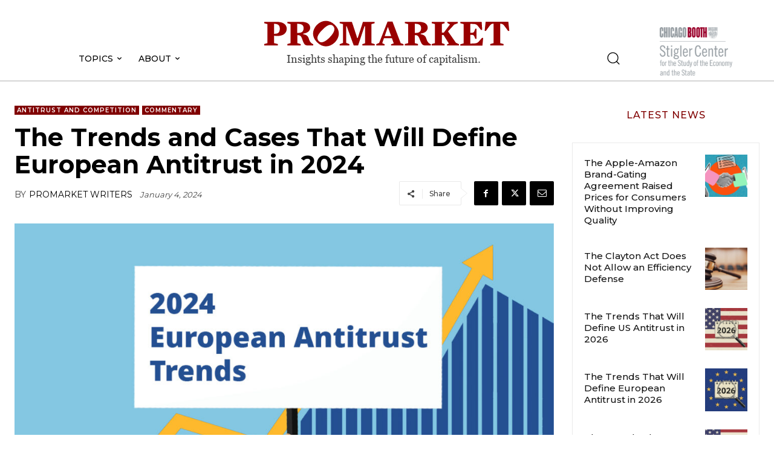

--- FILE ---
content_type: text/html; charset=UTF-8
request_url: https://www.promarket.org/2024/01/04/the-trends-and-cases-that-will-define-european-antitrust-in-2024/
body_size: 126854
content:
<!doctype html >
<!--[if IE 8]>    <html class="ie8" lang="en"> <![endif]-->
<!--[if IE 9]>    <html class="ie9" lang="en"> <![endif]-->
<!--[if gt IE 8]><!--> <html lang="en-US"> <!--<![endif]-->
<head>
    <title>The Trends and Cases That Will Define European Antitrust in 2024 - ProMarket</title>
    <meta charset="UTF-8" />
    <meta name="viewport" content="width=device-width, initial-scale=1.0">
    <link rel="pingback" href="" />
    
<!-- Author Meta Tags by Molongui Authorship Pro, visit: https://www.molongui.com/authorship/ -->
<meta name="author" content="ProMarket writers">
<!-- /Molongui Authorship -->

<meta name='robots' content='index, follow, max-image-preview:large, max-snippet:-1, max-video-preview:-1' />
	<style>img:is([sizes="auto" i], [sizes^="auto," i]) { contain-intrinsic-size: 3000px 1500px }</style>
	<link rel="icon" type="image/png" href="https://www.promarket.org/wp-content/uploads/2022/04/favicon.png"><link rel="apple-touch-icon" sizes="76x76" href="https://whigdevelop.it/promarket/wp-content/uploads/2020/04/promarket-logo-bookmarklet.png"/><link rel="apple-touch-icon" sizes="120x120" href="https://whigdevelop.it/promarket/wp-content/uploads/2020/04/promarket-logo-bookmarklet-120.png"/><link rel="apple-touch-icon" sizes="152x152" href="https://whigdevelop.it/promarket/wp-content/uploads/2020/04/promarket-logo-bookmarklet-152.png"/><link rel="apple-touch-icon" sizes="114x114" href="https://whigdevelop.it/promarket/wp-content/uploads/2020/04/promarket-logo-bookmarklet-2.png"/><link rel="apple-touch-icon" sizes="144x144" href="https://whigdevelop.it/promarket/wp-content/uploads/2020/04/promarket-logo-bookmarklet-144.png"/>
	<!-- This site is optimized with the Yoast SEO plugin v20.10 - https://yoast.com/wordpress/plugins/seo/ -->
	<link rel="canonical" href="https://www.promarket.org/2024/01/04/the-trends-and-cases-that-will-define-european-antitrust-in-2024/" />
	<meta property="og:locale" content="en_US" />
	<meta property="og:type" content="article" />
	<meta property="og:title" content="The Trends and Cases That Will Define European Antitrust in 2024 - ProMarket" />
	<meta property="og:description" content="Four experts on antitrust in Europe discuss the trends and cases they&#039;re watching in 2024." />
	<meta property="og:url" content="https://www.promarket.org/2024/01/04/the-trends-and-cases-that-will-define-european-antitrust-in-2024/" />
	<meta property="og:site_name" content="ProMarket" />
	<meta property="article:publisher" content="https://www.facebook.com/StiglerCenter/" />
	<meta property="article:published_time" content="2024-01-04T11:00:00+00:00" />
	<meta property="article:modified_time" content="2024-01-04T16:08:50+00:00" />
	<meta property="og:image" content="https://www.promarket.org/wp-content/uploads/2024/01/EU_Trends.jpg" />
	<meta property="og:image:width" content="1200" />
	<meta property="og:image:height" content="675" />
	<meta property="og:image:type" content="image/jpeg" />
	<meta name="author" content="ProMarket writers" />
	<meta name="twitter:card" content="summary_large_image" />
	<meta name="twitter:creator" content="@ProMarket_org" />
	<meta name="twitter:site" content="@ProMarket_org" />
	<meta name="twitter:label1" content="Written by" />
	<meta name="twitter:data1" content="ProMarket writers" />
	<meta name="twitter:label2" content="Est. reading time" />
	<meta name="twitter:data2" content="7 minutes" />
	<script type="application/ld+json" class="yoast-schema-graph">{"@context":"https://schema.org","@graph":[{"@type":"Article","@id":"https://www.promarket.org/2024/01/04/the-trends-and-cases-that-will-define-european-antitrust-in-2024/#article","isPartOf":{"@id":"https://www.promarket.org/2024/01/04/the-trends-and-cases-that-will-define-european-antitrust-in-2024/"},"author":{"name":"ProMarket writers","@id":"https://www.promarket.org/#/schema/person/f686159861259ffd22cb8b706f2a0c27"},"headline":"The Trends and Cases That Will Define European Antitrust in 2024","datePublished":"2024-01-04T11:00:00+00:00","dateModified":"2024-01-04T16:08:50+00:00","mainEntityOfPage":{"@id":"https://www.promarket.org/2024/01/04/the-trends-and-cases-that-will-define-european-antitrust-in-2024/"},"wordCount":1443,"publisher":{"@id":"https://www.promarket.org/#organization"},"image":{"@id":"https://www.promarket.org/2024/01/04/the-trends-and-cases-that-will-define-european-antitrust-in-2024/#primaryimage"},"thumbnailUrl":"https://www.promarket.org/wp-content/uploads/2024/01/EU_Trends.jpg","keywords":["antitrust and competition","EU","Europe"],"articleSection":["Antitrust and Competition","Commentary"],"inLanguage":"en-US"},{"@type":"WebPage","@id":"https://www.promarket.org/2024/01/04/the-trends-and-cases-that-will-define-european-antitrust-in-2024/","url":"https://www.promarket.org/2024/01/04/the-trends-and-cases-that-will-define-european-antitrust-in-2024/","name":"The Trends and Cases That Will Define European Antitrust in 2024 - ProMarket","isPartOf":{"@id":"https://www.promarket.org/#website"},"primaryImageOfPage":{"@id":"https://www.promarket.org/2024/01/04/the-trends-and-cases-that-will-define-european-antitrust-in-2024/#primaryimage"},"image":{"@id":"https://www.promarket.org/2024/01/04/the-trends-and-cases-that-will-define-european-antitrust-in-2024/#primaryimage"},"thumbnailUrl":"https://www.promarket.org/wp-content/uploads/2024/01/EU_Trends.jpg","datePublished":"2024-01-04T11:00:00+00:00","dateModified":"2024-01-04T16:08:50+00:00","breadcrumb":{"@id":"https://www.promarket.org/2024/01/04/the-trends-and-cases-that-will-define-european-antitrust-in-2024/#breadcrumb"},"inLanguage":"en-US","potentialAction":[{"@type":"ReadAction","target":["https://www.promarket.org/2024/01/04/the-trends-and-cases-that-will-define-european-antitrust-in-2024/"]}]},{"@type":"ImageObject","inLanguage":"en-US","@id":"https://www.promarket.org/2024/01/04/the-trends-and-cases-that-will-define-european-antitrust-in-2024/#primaryimage","url":"https://www.promarket.org/wp-content/uploads/2024/01/EU_Trends.jpg","contentUrl":"https://www.promarket.org/wp-content/uploads/2024/01/EU_Trends.jpg","width":1200,"height":675,"caption":"Stephanie Kim/ProMarket"},{"@type":"BreadcrumbList","@id":"https://www.promarket.org/2024/01/04/the-trends-and-cases-that-will-define-european-antitrust-in-2024/#breadcrumb","itemListElement":[{"@type":"ListItem","position":1,"name":"Home","item":"https://www.promarket.org/"},{"@type":"ListItem","position":2,"name":"The Trends and Cases That Will Define European Antitrust in 2024"}]},{"@type":"WebSite","@id":"https://www.promarket.org/#website","url":"https://www.promarket.org/","name":"Pro Market","description":"The publication of the Stigler Center at the University of Chicago Booth School of Business","publisher":{"@id":"https://www.promarket.org/#organization"},"potentialAction":[{"@type":"SearchAction","target":{"@type":"EntryPoint","urlTemplate":"https://www.promarket.org/?s={search_term_string}"},"query-input":"required name=search_term_string"}],"inLanguage":"en-US"},{"@type":"Organization","@id":"https://www.promarket.org/#organization","name":"Pro Market","url":"https://www.promarket.org/","logo":{"@type":"ImageObject","inLanguage":"en-US","@id":"https://www.promarket.org/#/schema/logo/image/","url":"https://promarket.org/wp-content/uploads/2020/05/promarket-logo-condensed.jpg","contentUrl":"https://promarket.org/wp-content/uploads/2020/05/promarket-logo-condensed.jpg","width":1000,"height":1000,"caption":"Pro Market"},"image":{"@id":"https://www.promarket.org/#/schema/logo/image/"},"sameAs":["https://www.facebook.com/StiglerCenter/","https://twitter.com/ProMarket_org","https://www.youtube.com/channel/UCWnfWwdtMyurB4Ro1L5QYSw"]},{"@type":"Person","@id":"https://www.promarket.org/#/schema/person/f686159861259ffd22cb8b706f2a0c27","name":"ProMarket writers","image":{"@type":"ImageObject","inLanguage":"en-US","@id":"https://www.promarket.org/#/schema/person/image/","url":"https://www.promarket.org/wp-content/uploads/2020/04/PROMKT-Logo-96x96.png","contentUrl":"https://www.promarket.org/wp-content/uploads/2020/04/PROMKT-Logo-96x96.png","caption":"ProMarket writers"},"url":"https://www.promarket.org/author/pro-market-writers/"}]}</script>
	<!-- / Yoast SEO plugin. -->


<link rel='dns-prefetch' href='//www.googletagmanager.com' />
<link rel='dns-prefetch' href='//fonts.googleapis.com' />
<link rel="alternate" type="application/rss+xml" title="ProMarket &raquo; Feed" href="https://www.promarket.org/feed/" />
<link rel="alternate" type="application/rss+xml" title="ProMarket &raquo; Comments Feed" href="https://www.promarket.org/comments/feed/" />
<script type="text/javascript">
/* <![CDATA[ */
window._wpemojiSettings = {"baseUrl":"https:\/\/s.w.org\/images\/core\/emoji\/15.0.3\/72x72\/","ext":".png","svgUrl":"https:\/\/s.w.org\/images\/core\/emoji\/15.0.3\/svg\/","svgExt":".svg","source":{"concatemoji":"https:\/\/www.promarket.org\/wp-includes\/js\/wp-emoji-release.min.js?ver=6.7.2"}};
/*! This file is auto-generated */
!function(i,n){var o,s,e;function c(e){try{var t={supportTests:e,timestamp:(new Date).valueOf()};sessionStorage.setItem(o,JSON.stringify(t))}catch(e){}}function p(e,t,n){e.clearRect(0,0,e.canvas.width,e.canvas.height),e.fillText(t,0,0);var t=new Uint32Array(e.getImageData(0,0,e.canvas.width,e.canvas.height).data),r=(e.clearRect(0,0,e.canvas.width,e.canvas.height),e.fillText(n,0,0),new Uint32Array(e.getImageData(0,0,e.canvas.width,e.canvas.height).data));return t.every(function(e,t){return e===r[t]})}function u(e,t,n){switch(t){case"flag":return n(e,"\ud83c\udff3\ufe0f\u200d\u26a7\ufe0f","\ud83c\udff3\ufe0f\u200b\u26a7\ufe0f")?!1:!n(e,"\ud83c\uddfa\ud83c\uddf3","\ud83c\uddfa\u200b\ud83c\uddf3")&&!n(e,"\ud83c\udff4\udb40\udc67\udb40\udc62\udb40\udc65\udb40\udc6e\udb40\udc67\udb40\udc7f","\ud83c\udff4\u200b\udb40\udc67\u200b\udb40\udc62\u200b\udb40\udc65\u200b\udb40\udc6e\u200b\udb40\udc67\u200b\udb40\udc7f");case"emoji":return!n(e,"\ud83d\udc26\u200d\u2b1b","\ud83d\udc26\u200b\u2b1b")}return!1}function f(e,t,n){var r="undefined"!=typeof WorkerGlobalScope&&self instanceof WorkerGlobalScope?new OffscreenCanvas(300,150):i.createElement("canvas"),a=r.getContext("2d",{willReadFrequently:!0}),o=(a.textBaseline="top",a.font="600 32px Arial",{});return e.forEach(function(e){o[e]=t(a,e,n)}),o}function t(e){var t=i.createElement("script");t.src=e,t.defer=!0,i.head.appendChild(t)}"undefined"!=typeof Promise&&(o="wpEmojiSettingsSupports",s=["flag","emoji"],n.supports={everything:!0,everythingExceptFlag:!0},e=new Promise(function(e){i.addEventListener("DOMContentLoaded",e,{once:!0})}),new Promise(function(t){var n=function(){try{var e=JSON.parse(sessionStorage.getItem(o));if("object"==typeof e&&"number"==typeof e.timestamp&&(new Date).valueOf()<e.timestamp+604800&&"object"==typeof e.supportTests)return e.supportTests}catch(e){}return null}();if(!n){if("undefined"!=typeof Worker&&"undefined"!=typeof OffscreenCanvas&&"undefined"!=typeof URL&&URL.createObjectURL&&"undefined"!=typeof Blob)try{var e="postMessage("+f.toString()+"("+[JSON.stringify(s),u.toString(),p.toString()].join(",")+"));",r=new Blob([e],{type:"text/javascript"}),a=new Worker(URL.createObjectURL(r),{name:"wpTestEmojiSupports"});return void(a.onmessage=function(e){c(n=e.data),a.terminate(),t(n)})}catch(e){}c(n=f(s,u,p))}t(n)}).then(function(e){for(var t in e)n.supports[t]=e[t],n.supports.everything=n.supports.everything&&n.supports[t],"flag"!==t&&(n.supports.everythingExceptFlag=n.supports.everythingExceptFlag&&n.supports[t]);n.supports.everythingExceptFlag=n.supports.everythingExceptFlag&&!n.supports.flag,n.DOMReady=!1,n.readyCallback=function(){n.DOMReady=!0}}).then(function(){return e}).then(function(){var e;n.supports.everything||(n.readyCallback(),(e=n.source||{}).concatemoji?t(e.concatemoji):e.wpemoji&&e.twemoji&&(t(e.twemoji),t(e.wpemoji)))}))}((window,document),window._wpemojiSettings);
/* ]]> */
</script>

<style id='wp-emoji-styles-inline-css' type='text/css'>

	img.wp-smiley, img.emoji {
		display: inline !important;
		border: none !important;
		box-shadow: none !important;
		height: 1em !important;
		width: 1em !important;
		margin: 0 0.07em !important;
		vertical-align: -0.1em !important;
		background: none !important;
		padding: 0 !important;
	}
</style>
<link rel='stylesheet' id='wp-block-library-css' href='https://www.promarket.org/wp-includes/css/dist/block-library/style.min.css?ver=6.7.2' type='text/css' media='all' />
<link rel='stylesheet' id='mpp_gutenberg-css' href='https://www.promarket.org/wp-content/plugins/metronet-profile-picture/dist/blocks.style.build.css?ver=2.6.0' type='text/css' media='all' />
<style id='classic-theme-styles-inline-css' type='text/css'>
/*! This file is auto-generated */
.wp-block-button__link{color:#fff;background-color:#32373c;border-radius:9999px;box-shadow:none;text-decoration:none;padding:calc(.667em + 2px) calc(1.333em + 2px);font-size:1.125em}.wp-block-file__button{background:#32373c;color:#fff;text-decoration:none}
</style>
<style id='global-styles-inline-css' type='text/css'>
:root{--wp--preset--aspect-ratio--square: 1;--wp--preset--aspect-ratio--4-3: 4/3;--wp--preset--aspect-ratio--3-4: 3/4;--wp--preset--aspect-ratio--3-2: 3/2;--wp--preset--aspect-ratio--2-3: 2/3;--wp--preset--aspect-ratio--16-9: 16/9;--wp--preset--aspect-ratio--9-16: 9/16;--wp--preset--color--black: #000000;--wp--preset--color--cyan-bluish-gray: #abb8c3;--wp--preset--color--white: #ffffff;--wp--preset--color--pale-pink: #f78da7;--wp--preset--color--vivid-red: #cf2e2e;--wp--preset--color--luminous-vivid-orange: #ff6900;--wp--preset--color--luminous-vivid-amber: #fcb900;--wp--preset--color--light-green-cyan: #7bdcb5;--wp--preset--color--vivid-green-cyan: #00d084;--wp--preset--color--pale-cyan-blue: #8ed1fc;--wp--preset--color--vivid-cyan-blue: #0693e3;--wp--preset--color--vivid-purple: #9b51e0;--wp--preset--gradient--vivid-cyan-blue-to-vivid-purple: linear-gradient(135deg,rgba(6,147,227,1) 0%,rgb(155,81,224) 100%);--wp--preset--gradient--light-green-cyan-to-vivid-green-cyan: linear-gradient(135deg,rgb(122,220,180) 0%,rgb(0,208,130) 100%);--wp--preset--gradient--luminous-vivid-amber-to-luminous-vivid-orange: linear-gradient(135deg,rgba(252,185,0,1) 0%,rgba(255,105,0,1) 100%);--wp--preset--gradient--luminous-vivid-orange-to-vivid-red: linear-gradient(135deg,rgba(255,105,0,1) 0%,rgb(207,46,46) 100%);--wp--preset--gradient--very-light-gray-to-cyan-bluish-gray: linear-gradient(135deg,rgb(238,238,238) 0%,rgb(169,184,195) 100%);--wp--preset--gradient--cool-to-warm-spectrum: linear-gradient(135deg,rgb(74,234,220) 0%,rgb(151,120,209) 20%,rgb(207,42,186) 40%,rgb(238,44,130) 60%,rgb(251,105,98) 80%,rgb(254,248,76) 100%);--wp--preset--gradient--blush-light-purple: linear-gradient(135deg,rgb(255,206,236) 0%,rgb(152,150,240) 100%);--wp--preset--gradient--blush-bordeaux: linear-gradient(135deg,rgb(254,205,165) 0%,rgb(254,45,45) 50%,rgb(107,0,62) 100%);--wp--preset--gradient--luminous-dusk: linear-gradient(135deg,rgb(255,203,112) 0%,rgb(199,81,192) 50%,rgb(65,88,208) 100%);--wp--preset--gradient--pale-ocean: linear-gradient(135deg,rgb(255,245,203) 0%,rgb(182,227,212) 50%,rgb(51,167,181) 100%);--wp--preset--gradient--electric-grass: linear-gradient(135deg,rgb(202,248,128) 0%,rgb(113,206,126) 100%);--wp--preset--gradient--midnight: linear-gradient(135deg,rgb(2,3,129) 0%,rgb(40,116,252) 100%);--wp--preset--font-size--small: 11px;--wp--preset--font-size--medium: 20px;--wp--preset--font-size--large: 32px;--wp--preset--font-size--x-large: 42px;--wp--preset--font-size--regular: 15px;--wp--preset--font-size--larger: 50px;--wp--preset--spacing--20: 0.44rem;--wp--preset--spacing--30: 0.67rem;--wp--preset--spacing--40: 1rem;--wp--preset--spacing--50: 1.5rem;--wp--preset--spacing--60: 2.25rem;--wp--preset--spacing--70: 3.38rem;--wp--preset--spacing--80: 5.06rem;--wp--preset--shadow--natural: 6px 6px 9px rgba(0, 0, 0, 0.2);--wp--preset--shadow--deep: 12px 12px 50px rgba(0, 0, 0, 0.4);--wp--preset--shadow--sharp: 6px 6px 0px rgba(0, 0, 0, 0.2);--wp--preset--shadow--outlined: 6px 6px 0px -3px rgba(255, 255, 255, 1), 6px 6px rgba(0, 0, 0, 1);--wp--preset--shadow--crisp: 6px 6px 0px rgba(0, 0, 0, 1);}:where(.is-layout-flex){gap: 0.5em;}:where(.is-layout-grid){gap: 0.5em;}body .is-layout-flex{display: flex;}.is-layout-flex{flex-wrap: wrap;align-items: center;}.is-layout-flex > :is(*, div){margin: 0;}body .is-layout-grid{display: grid;}.is-layout-grid > :is(*, div){margin: 0;}:where(.wp-block-columns.is-layout-flex){gap: 2em;}:where(.wp-block-columns.is-layout-grid){gap: 2em;}:where(.wp-block-post-template.is-layout-flex){gap: 1.25em;}:where(.wp-block-post-template.is-layout-grid){gap: 1.25em;}.has-black-color{color: var(--wp--preset--color--black) !important;}.has-cyan-bluish-gray-color{color: var(--wp--preset--color--cyan-bluish-gray) !important;}.has-white-color{color: var(--wp--preset--color--white) !important;}.has-pale-pink-color{color: var(--wp--preset--color--pale-pink) !important;}.has-vivid-red-color{color: var(--wp--preset--color--vivid-red) !important;}.has-luminous-vivid-orange-color{color: var(--wp--preset--color--luminous-vivid-orange) !important;}.has-luminous-vivid-amber-color{color: var(--wp--preset--color--luminous-vivid-amber) !important;}.has-light-green-cyan-color{color: var(--wp--preset--color--light-green-cyan) !important;}.has-vivid-green-cyan-color{color: var(--wp--preset--color--vivid-green-cyan) !important;}.has-pale-cyan-blue-color{color: var(--wp--preset--color--pale-cyan-blue) !important;}.has-vivid-cyan-blue-color{color: var(--wp--preset--color--vivid-cyan-blue) !important;}.has-vivid-purple-color{color: var(--wp--preset--color--vivid-purple) !important;}.has-black-background-color{background-color: var(--wp--preset--color--black) !important;}.has-cyan-bluish-gray-background-color{background-color: var(--wp--preset--color--cyan-bluish-gray) !important;}.has-white-background-color{background-color: var(--wp--preset--color--white) !important;}.has-pale-pink-background-color{background-color: var(--wp--preset--color--pale-pink) !important;}.has-vivid-red-background-color{background-color: var(--wp--preset--color--vivid-red) !important;}.has-luminous-vivid-orange-background-color{background-color: var(--wp--preset--color--luminous-vivid-orange) !important;}.has-luminous-vivid-amber-background-color{background-color: var(--wp--preset--color--luminous-vivid-amber) !important;}.has-light-green-cyan-background-color{background-color: var(--wp--preset--color--light-green-cyan) !important;}.has-vivid-green-cyan-background-color{background-color: var(--wp--preset--color--vivid-green-cyan) !important;}.has-pale-cyan-blue-background-color{background-color: var(--wp--preset--color--pale-cyan-blue) !important;}.has-vivid-cyan-blue-background-color{background-color: var(--wp--preset--color--vivid-cyan-blue) !important;}.has-vivid-purple-background-color{background-color: var(--wp--preset--color--vivid-purple) !important;}.has-black-border-color{border-color: var(--wp--preset--color--black) !important;}.has-cyan-bluish-gray-border-color{border-color: var(--wp--preset--color--cyan-bluish-gray) !important;}.has-white-border-color{border-color: var(--wp--preset--color--white) !important;}.has-pale-pink-border-color{border-color: var(--wp--preset--color--pale-pink) !important;}.has-vivid-red-border-color{border-color: var(--wp--preset--color--vivid-red) !important;}.has-luminous-vivid-orange-border-color{border-color: var(--wp--preset--color--luminous-vivid-orange) !important;}.has-luminous-vivid-amber-border-color{border-color: var(--wp--preset--color--luminous-vivid-amber) !important;}.has-light-green-cyan-border-color{border-color: var(--wp--preset--color--light-green-cyan) !important;}.has-vivid-green-cyan-border-color{border-color: var(--wp--preset--color--vivid-green-cyan) !important;}.has-pale-cyan-blue-border-color{border-color: var(--wp--preset--color--pale-cyan-blue) !important;}.has-vivid-cyan-blue-border-color{border-color: var(--wp--preset--color--vivid-cyan-blue) !important;}.has-vivid-purple-border-color{border-color: var(--wp--preset--color--vivid-purple) !important;}.has-vivid-cyan-blue-to-vivid-purple-gradient-background{background: var(--wp--preset--gradient--vivid-cyan-blue-to-vivid-purple) !important;}.has-light-green-cyan-to-vivid-green-cyan-gradient-background{background: var(--wp--preset--gradient--light-green-cyan-to-vivid-green-cyan) !important;}.has-luminous-vivid-amber-to-luminous-vivid-orange-gradient-background{background: var(--wp--preset--gradient--luminous-vivid-amber-to-luminous-vivid-orange) !important;}.has-luminous-vivid-orange-to-vivid-red-gradient-background{background: var(--wp--preset--gradient--luminous-vivid-orange-to-vivid-red) !important;}.has-very-light-gray-to-cyan-bluish-gray-gradient-background{background: var(--wp--preset--gradient--very-light-gray-to-cyan-bluish-gray) !important;}.has-cool-to-warm-spectrum-gradient-background{background: var(--wp--preset--gradient--cool-to-warm-spectrum) !important;}.has-blush-light-purple-gradient-background{background: var(--wp--preset--gradient--blush-light-purple) !important;}.has-blush-bordeaux-gradient-background{background: var(--wp--preset--gradient--blush-bordeaux) !important;}.has-luminous-dusk-gradient-background{background: var(--wp--preset--gradient--luminous-dusk) !important;}.has-pale-ocean-gradient-background{background: var(--wp--preset--gradient--pale-ocean) !important;}.has-electric-grass-gradient-background{background: var(--wp--preset--gradient--electric-grass) !important;}.has-midnight-gradient-background{background: var(--wp--preset--gradient--midnight) !important;}.has-small-font-size{font-size: var(--wp--preset--font-size--small) !important;}.has-medium-font-size{font-size: var(--wp--preset--font-size--medium) !important;}.has-large-font-size{font-size: var(--wp--preset--font-size--large) !important;}.has-x-large-font-size{font-size: var(--wp--preset--font-size--x-large) !important;}
:where(.wp-block-post-template.is-layout-flex){gap: 1.25em;}:where(.wp-block-post-template.is-layout-grid){gap: 1.25em;}
:where(.wp-block-columns.is-layout-flex){gap: 2em;}:where(.wp-block-columns.is-layout-grid){gap: 2em;}
:root :where(.wp-block-pullquote){font-size: 1.5em;line-height: 1.6;}
</style>
<link rel='stylesheet' id='authors-list-css-css' href='https://www.promarket.org/wp-content/plugins/authors-list/backend/assets/css/front.css?ver=2.0.3' type='text/css' media='all' />
<link rel='stylesheet' id='jquery-ui-css-css' href='https://www.promarket.org/wp-content/plugins/authors-list/backend/assets/css/jquery-ui.css?ver=2.0.3' type='text/css' media='all' />
<link rel='stylesheet' id='wpautoterms_css-css' href='https://www.promarket.org/wp-content/plugins/auto-terms-of-service-and-privacy-policy/css/wpautoterms.css?ver=6.7.2' type='text/css' media='all' />
<link rel='stylesheet' id='contact-form-7-css' href='https://www.promarket.org/wp-content/plugins/contact-form-7/includes/css/styles.css?ver=5.7.7' type='text/css' media='all' />
<link rel='stylesheet' id='wpdm-font-awesome-css' href='https://www.promarket.org/wp-content/plugins/download-manager/assets/fontawesome/css/all.min.css?ver=6.7.2' type='text/css' media='all' />
<link rel='stylesheet' id='wpdm-front-bootstrap-css' href='https://www.promarket.org/wp-content/plugins/download-manager/assets/bootstrap/css/bootstrap.min.css?ver=6.7.2' type='text/css' media='all' />
<link rel='stylesheet' id='wpdm-front-css' href='https://www.promarket.org/wp-content/plugins/download-manager/assets/css/front.css?ver=6.7.2' type='text/css' media='all' />
<link rel='stylesheet' id='ppress-frontend-css' href='https://www.promarket.org/wp-content/plugins/wp-user-avatar/assets/css/frontend.min.css?ver=4.11.0' type='text/css' media='all' />
<link rel='stylesheet' id='ppress-flatpickr-css' href='https://www.promarket.org/wp-content/plugins/wp-user-avatar/assets/flatpickr/flatpickr.min.css?ver=4.11.0' type='text/css' media='all' />
<link rel='stylesheet' id='ppress-select2-css' href='https://www.promarket.org/wp-content/plugins/wp-user-avatar/assets/select2/select2.min.css?ver=6.7.2' type='text/css' media='all' />
<link rel='stylesheet' id='td-plugin-newsletter-css' href='https://www.promarket.org/wp-content/plugins/td-newsletter/style.css?ver=12.6.3' type='text/css' media='all' />
<link rel='stylesheet' id='td-plugin-multi-purpose-css' href='https://www.promarket.org/wp-content/plugins/td-composer/td-multi-purpose/style.css?ver=6e115e4f3fd55dfd38f44cc142869bd1' type='text/css' media='all' />
<link rel='stylesheet' id='google-fonts-style-css' href='https://fonts.googleapis.com/css?family=Montserrat%3A400%7COpen+Sans%3A400%2C600%2C700%7CRoboto%3A400%2C500%2C700%7CWork+Sans%3A700%2C400%7CSource+Sans+Pro%3A400%7CGelasio%3A500%2C700%2C400%7CMontserrat%3A600%2C400%2C700%2C500%7CRoboto%3A400%7COswald%3A500%2C400%7CEB+Garamond%3A400%7CSource+Serif+Pro%3A400&#038;display=swap&#038;ver=12.6.3' type='text/css' media='all' />
<link rel='stylesheet' id='td-theme-css' href='https://www.promarket.org/wp-content/themes/Newspaper/style.css?ver=12.6.3' type='text/css' media='all' />
<style id='td-theme-inline-css' type='text/css'>@media (max-width:767px){.td-header-desktop-wrap{display:none}}@media (min-width:767px){.td-header-mobile-wrap{display:none}}</style>
<link rel='stylesheet' id='td-theme-child-css' href='https://www.promarket.org/wp-content/themes/Newspaper-child/style.css?ver=12.6.3c' type='text/css' media='all' />
<link rel='stylesheet' id='td-multipurpose-css' href='https://www.promarket.org/wp-content/plugins/td-composer/assets/fonts/td-multipurpose/td-multipurpose.css?ver=6e115e4f3fd55dfd38f44cc142869bd1' type='text/css' media='all' />
<link rel='stylesheet' id='td-legacy-framework-front-style-css' href='https://www.promarket.org/wp-content/plugins/td-composer/legacy/Newspaper/assets/css/td_legacy_main.css?ver=6e115e4f3fd55dfd38f44cc142869bd1' type='text/css' media='all' />
<link rel='stylesheet' id='td-standard-pack-framework-front-style-css' href='https://www.promarket.org/wp-content/plugins/td-standard-pack/Newspaper/assets/css/td_standard_pack_main.css?ver=ced655a2648d3677707c9e7999346fb6' type='text/css' media='all' />
<link rel='stylesheet' id='tdb_style_cloud_templates_front-css' href='https://www.promarket.org/wp-content/plugins/td-cloud-library/assets/css/tdb_main.css?ver=6cc04771d778c6f460cf525df52258a3' type='text/css' media='all' />
<script type="text/javascript" src="https://www.promarket.org/wp-includes/js/jquery/jquery.min.js?ver=3.7.1" id="jquery-core-js"></script>
<script type="text/javascript" src="https://www.promarket.org/wp-includes/js/jquery/jquery-migrate.min.js?ver=3.4.1" id="jquery-migrate-js"></script>
<script type="text/javascript" src="https://www.promarket.org/wp-includes/js/dist/dom-ready.min.js?ver=f77871ff7694fffea381" id="wp-dom-ready-js"></script>
<script type="text/javascript" src="https://www.promarket.org/wp-content/plugins/auto-terms-of-service-and-privacy-policy/js/base.js?ver=2.5.0" id="wpautoterms_base-js"></script>
<script type="text/javascript" src="https://www.promarket.org/wp-content/plugins/download-manager/assets/bootstrap/js/popper.min.js?ver=6.7.2" id="wpdm-poper-js"></script>
<script type="text/javascript" src="https://www.promarket.org/wp-content/plugins/download-manager/assets/bootstrap/js/bootstrap.min.js?ver=6.7.2" id="wpdm-front-bootstrap-js"></script>
<script type="text/javascript" id="wpdm-frontjs-js-extra">
/* <![CDATA[ */
var wpdm_url = {"home":"https:\/\/www.promarket.org\/","site":"https:\/\/www.promarket.org\/","ajax":"https:\/\/www.promarket.org\/wp-admin\/admin-ajax.php"};
var wpdm_js = {"spinner":"<i class=\"fas fa-sun fa-spin\"><\/i>"};
/* ]]> */
</script>
<script type="text/javascript" src="https://www.promarket.org/wp-content/plugins/download-manager/assets/js/front.js?ver=3.2.73" id="wpdm-frontjs-js"></script>
<script type="text/javascript" src="https://www.promarket.org/wp-content/plugins/wp-user-avatar/assets/flatpickr/flatpickr.min.js?ver=4.11.0" id="ppress-flatpickr-js"></script>
<script type="text/javascript" src="https://www.promarket.org/wp-content/plugins/wp-user-avatar/assets/select2/select2.min.js?ver=4.11.0" id="ppress-select2-js"></script>

<!-- Google Analytics snippet added by Site Kit -->
<script type="text/javascript" src="https://www.googletagmanager.com/gtag/js?id=UA-74860270-1" id="google_gtagjs-js" async></script>
<script type="text/javascript" id="google_gtagjs-js-after">
/* <![CDATA[ */
window.dataLayer = window.dataLayer || [];function gtag(){dataLayer.push(arguments);}
gtag('set', 'linker', {"domains":["www.promarket.org"]} );
gtag("js", new Date());
gtag("set", "developer_id.dZTNiMT", true);
gtag("config", "UA-74860270-1", {"anonymize_ip":true});
gtag("config", "G-H4C1K1YJ9F");
/* ]]> */
</script>

<!-- End Google Analytics snippet added by Site Kit -->
<link rel="https://api.w.org/" href="https://www.promarket.org/wp-json/" /><link rel="alternate" title="JSON" type="application/json" href="https://www.promarket.org/wp-json/wp/v2/posts/39371" /><link rel="EditURI" type="application/rsd+xml" title="RSD" href="https://www.promarket.org/xmlrpc.php?rsd" />
<meta name="generator" content="WordPress 6.7.2" />
<link rel='shortlink' href='https://www.promarket.org/?p=39371' />
<link rel="alternate" title="oEmbed (JSON)" type="application/json+oembed" href="https://www.promarket.org/wp-json/oembed/1.0/embed?url=https%3A%2F%2Fwww.promarket.org%2F2024%2F01%2F04%2Fthe-trends-and-cases-that-will-define-european-antitrust-in-2024%2F" />
<link rel="alternate" title="oEmbed (XML)" type="text/xml+oembed" href="https://www.promarket.org/wp-json/oembed/1.0/embed?url=https%3A%2F%2Fwww.promarket.org%2F2024%2F01%2F04%2Fthe-trends-and-cases-that-will-define-european-antitrust-in-2024%2F&#038;format=xml" />
<meta name="generator" content="Site Kit by Google 1.111.0" />        <style>
            .molongui-disabled-link
            {
                border-bottom: none !important;
                text-decoration: none !important;
                color: inherit !important;
                cursor: inherit !important;
            }
            .molongui-disabled-link:hover,
            .molongui-disabled-link:hover span
            {
                border-bottom: none !important;
                text-decoration: none !important;
                color: inherit !important;
                cursor: inherit !important;
            }
        </style>
            <script>
        window.tdb_global_vars = {"wpRestUrl":"https:\/\/www.promarket.org\/wp-json\/","permalinkStructure":"\/%year%\/%monthnum%\/%day%\/%postname%\/"};
        window.tdb_p_autoload_vars = {"isAjax":false,"isAdminBarShowing":false,"autoloadScrollPercent":50,"postAutoloadStatus":"off","origPostEditUrl":null};
    </script>
    
    <style id="tdb-global-colors">:root{--accent-color:#fff}</style>
	

<!-- JS generated by theme -->

<script>
    
    

	    var tdBlocksArray = []; //here we store all the items for the current page

	    // td_block class - each ajax block uses a object of this class for requests
	    function tdBlock() {
		    this.id = '';
		    this.block_type = 1; //block type id (1-234 etc)
		    this.atts = '';
		    this.td_column_number = '';
		    this.td_current_page = 1; //
		    this.post_count = 0; //from wp
		    this.found_posts = 0; //from wp
		    this.max_num_pages = 0; //from wp
		    this.td_filter_value = ''; //current live filter value
		    this.is_ajax_running = false;
		    this.td_user_action = ''; // load more or infinite loader (used by the animation)
		    this.header_color = '';
		    this.ajax_pagination_infinite_stop = ''; //show load more at page x
	    }

        // td_js_generator - mini detector
        ( function () {
            var htmlTag = document.getElementsByTagName("html")[0];

	        if ( navigator.userAgent.indexOf("MSIE 10.0") > -1 ) {
                htmlTag.className += ' ie10';
            }

            if ( !!navigator.userAgent.match(/Trident.*rv\:11\./) ) {
                htmlTag.className += ' ie11';
            }

	        if ( navigator.userAgent.indexOf("Edge") > -1 ) {
                htmlTag.className += ' ieEdge';
            }

            if ( /(iPad|iPhone|iPod)/g.test(navigator.userAgent) ) {
                htmlTag.className += ' td-md-is-ios';
            }

            var user_agent = navigator.userAgent.toLowerCase();
            if ( user_agent.indexOf("android") > -1 ) {
                htmlTag.className += ' td-md-is-android';
            }

            if ( -1 !== navigator.userAgent.indexOf('Mac OS X')  ) {
                htmlTag.className += ' td-md-is-os-x';
            }

            if ( /chrom(e|ium)/.test(navigator.userAgent.toLowerCase()) ) {
               htmlTag.className += ' td-md-is-chrome';
            }

            if ( -1 !== navigator.userAgent.indexOf('Firefox') ) {
                htmlTag.className += ' td-md-is-firefox';
            }

            if ( -1 !== navigator.userAgent.indexOf('Safari') && -1 === navigator.userAgent.indexOf('Chrome') ) {
                htmlTag.className += ' td-md-is-safari';
            }

            if( -1 !== navigator.userAgent.indexOf('IEMobile') ){
                htmlTag.className += ' td-md-is-iemobile';
            }

        })();

        var tdLocalCache = {};

        ( function () {
            "use strict";

            tdLocalCache = {
                data: {},
                remove: function (resource_id) {
                    delete tdLocalCache.data[resource_id];
                },
                exist: function (resource_id) {
                    return tdLocalCache.data.hasOwnProperty(resource_id) && tdLocalCache.data[resource_id] !== null;
                },
                get: function (resource_id) {
                    return tdLocalCache.data[resource_id];
                },
                set: function (resource_id, cachedData) {
                    tdLocalCache.remove(resource_id);
                    tdLocalCache.data[resource_id] = cachedData;
                }
            };
        })();

    
    
var td_viewport_interval_list=[{"limitBottom":767,"sidebarWidth":228},{"limitBottom":1018,"sidebarWidth":300},{"limitBottom":1140,"sidebarWidth":324}];
var td_animation_stack_effect="type0";
var tds_animation_stack=true;
var td_animation_stack_specific_selectors=".entry-thumb, img, .td-lazy-img";
var td_animation_stack_general_selectors=".td-animation-stack img, .td-animation-stack .entry-thumb, .post img, .td-animation-stack .td-lazy-img";
var tds_general_modal_image="yes";
var tdc_is_installed="yes";
var td_ajax_url="https:\/\/www.promarket.org\/wp-admin\/admin-ajax.php?td_theme_name=Newspaper&v=12.6.3";
var td_get_template_directory_uri="https:\/\/www.promarket.org\/wp-content\/plugins\/td-composer\/legacy\/common";
var tds_snap_menu="";
var tds_logo_on_sticky="";
var tds_header_style="";
var td_please_wait="Please wait...";
var td_email_user_pass_incorrect="User or password incorrect!";
var td_email_user_incorrect="Email or username incorrect!";
var td_email_incorrect="Email incorrect!";
var td_user_incorrect="Username incorrect!";
var td_email_user_empty="Email or username empty!";
var td_pass_empty="Pass empty!";
var td_pass_pattern_incorrect="Invalid Pass Pattern!";
var td_retype_pass_incorrect="Retyped Pass incorrect!";
var tds_more_articles_on_post_enable="";
var tds_more_articles_on_post_time_to_wait="";
var tds_more_articles_on_post_pages_distance_from_top=0;
var tds_captcha="";
var tds_theme_color_site_wide="#800000";
var tds_smart_sidebar="";
var tdThemeName="Newspaper";
var tdThemeNameWl="Newspaper";
var td_magnific_popup_translation_tPrev="Previous (Left arrow key)";
var td_magnific_popup_translation_tNext="Next (Right arrow key)";
var td_magnific_popup_translation_tCounter="%curr% of %total%";
var td_magnific_popup_translation_ajax_tError="The content from %url% could not be loaded.";
var td_magnific_popup_translation_image_tError="The image #%curr% could not be loaded.";
var tdBlockNonce="aa7cb1f7f1";
var tdMobileMenu="enabled";
var tdMobileSearch="enabled";
var tdDateNamesI18n={"month_names":["January","February","March","April","May","June","July","August","September","October","November","December"],"month_names_short":["Jan","Feb","Mar","Apr","May","Jun","Jul","Aug","Sep","Oct","Nov","Dec"],"day_names":["Sunday","Monday","Tuesday","Wednesday","Thursday","Friday","Saturday"],"day_names_short":["Sun","Mon","Tue","Wed","Thu","Fri","Sat"]};
var tdb_modal_confirm="Save";
var tdb_modal_cancel="Cancel";
var tdb_modal_confirm_alt="Yes";
var tdb_modal_cancel_alt="No";
var td_ad_background_click_link="";
var td_ad_background_click_target="";
</script>


<!-- Header style compiled by theme -->

<style>@font-face{font-family:"Georgia";src:local("Georgia"),url("https://www.promarket.org/wp-content/uploads/2022/04/Georgia.woff") format("woff");font-display:swap}@font-face{font-family:"Georgia-Bold";src:local("Georgia-Bold"),url("https://www.promarket.org/wp-content/uploads/2022/04/Georgia-Bold.woff") format("woff");font-display:swap}@font-face{font-family:"Georgia-Italic";src:local("Georgia-Italic"),url("https://www.promarket.org/wp-content/uploads/2022/04/Georgia-Italic.woff") format("woff");font-display:swap}@font-face{font-family:"Georgia-BoldItalic";src:local("Georgia-BoldItalic"),url("https://www.promarket.org/wp-content/uploads/2022/04/Georgia-BoldItalic.woff") format("woff");font-display:swap}ul.sf-menu>.menu-item>a{font-family:Georgia}.sf-menu ul .menu-item a{font-family:Georgia}.td-mobile-content .td-mobile-main-menu>li>a{font-family:Georgia}.td-mobile-content .sub-menu a{font-family:Georgia}#td-mobile-nav,#td-mobile-nav .wpb_button,.td-search-wrap-mob{font-family:Georgia}.td-page-title,.td-category-title-holder .td-page-title{font-family:Georgia}.td-page-content p,.td-page-content li,.td-page-content .td_block_text_with_title,.wpb_text_column p{font-family:Georgia}.td-page-content h1,.wpb_text_column h1{font-family:Georgia-Bold}.td-page-content h3,.wpb_text_column h3{font-family:Georgia-Bold}.td-page-content h4,.wpb_text_column h4{font-family:Georgia-Bold}.td-page-content h5,.wpb_text_column h5{font-family:Georgia-Bold}.td-page-content h6,.wpb_text_column h6{font-family:Georgia-Bold}body,p{font-family:Montserrat}.white-popup-block,.white-popup-block .wpb_button{font-family:Montserrat}:root{--td_theme_color:#800000;--td_slider_text:rgba(128,0,0,0.7);--td_mobile_icons_color:#000000;--td_mobile_gradient_one_mob:rgba(255,255,255,0.9);--td_mobile_gradient_two_mob:rgba(255,255,255,0.9);--td_mobile_text_active_color:#800000;--td_mobile_text_color:#000000;--td_login_hover_background:#800000;--td_login_hover_color:#ffffff;--td_login_gradient_one:#800000;--td_login_gradient_two:rgba(0,0,0,0.9)}@font-face{font-family:"Georgia";src:local("Georgia"),url("https://www.promarket.org/wp-content/uploads/2022/04/Georgia.woff") format("woff");font-display:swap}@font-face{font-family:"Georgia-Bold";src:local("Georgia-Bold"),url("https://www.promarket.org/wp-content/uploads/2022/04/Georgia-Bold.woff") format("woff");font-display:swap}@font-face{font-family:"Georgia-Italic";src:local("Georgia-Italic"),url("https://www.promarket.org/wp-content/uploads/2022/04/Georgia-Italic.woff") format("woff");font-display:swap}@font-face{font-family:"Georgia-BoldItalic";src:local("Georgia-BoldItalic"),url("https://www.promarket.org/wp-content/uploads/2022/04/Georgia-BoldItalic.woff") format("woff");font-display:swap}.td-header-style-12 .td-header-menu-wrap-full,.td-header-style-12 .td-affix,.td-grid-style-1.td-hover-1 .td-big-grid-post:hover .td-post-category,.td-grid-style-5.td-hover-1 .td-big-grid-post:hover .td-post-category,.td_category_template_3 .td-current-sub-category,.td_category_template_8 .td-category-header .td-category a.td-current-sub-category,.td_category_template_4 .td-category-siblings .td-category a:hover,.td_block_big_grid_9.td-grid-style-1 .td-post-category,.td_block_big_grid_9.td-grid-style-5 .td-post-category,.td-grid-style-6.td-hover-1 .td-module-thumb:after,.tdm-menu-active-style5 .td-header-menu-wrap .sf-menu>.current-menu-item>a,.tdm-menu-active-style5 .td-header-menu-wrap .sf-menu>.current-menu-ancestor>a,.tdm-menu-active-style5 .td-header-menu-wrap .sf-menu>.current-category-ancestor>a,.tdm-menu-active-style5 .td-header-menu-wrap .sf-menu>li>a:hover,.tdm-menu-active-style5 .td-header-menu-wrap .sf-menu>.sfHover>a{background-color:#800000}.td_mega_menu_sub_cats .cur-sub-cat,.td-mega-span h3 a:hover,.td_mod_mega_menu:hover .entry-title a,.header-search-wrap .result-msg a:hover,.td-header-top-menu .td-drop-down-search .td_module_wrap:hover .entry-title a,.td-header-top-menu .td-icon-search:hover,.td-header-wrap .result-msg a:hover,.top-header-menu li a:hover,.top-header-menu .current-menu-item>a,.top-header-menu .current-menu-ancestor>a,.top-header-menu .current-category-ancestor>a,.td-social-icon-wrap>a:hover,.td-header-sp-top-widget .td-social-icon-wrap a:hover,.td_mod_related_posts:hover h3>a,.td-post-template-11 .td-related-title .td-related-left:hover,.td-post-template-11 .td-related-title .td-related-right:hover,.td-post-template-11 .td-related-title .td-cur-simple-item,.td-post-template-11 .td_block_related_posts .td-next-prev-wrap a:hover,.td-category-header .td-pulldown-category-filter-link:hover,.td-category-siblings .td-subcat-dropdown a:hover,.td-category-siblings .td-subcat-dropdown a.td-current-sub-category,.footer-text-wrap .footer-email-wrap a,.footer-social-wrap a:hover,.td_module_17 .td-read-more a:hover,.td_module_18 .td-read-more a:hover,.td_module_19 .td-post-author-name a:hover,.td-pulldown-syle-2 .td-subcat-dropdown:hover .td-subcat-more span,.td-pulldown-syle-2 .td-subcat-dropdown:hover .td-subcat-more i,.td-pulldown-syle-3 .td-subcat-dropdown:hover .td-subcat-more span,.td-pulldown-syle-3 .td-subcat-dropdown:hover .td-subcat-more i,.tdm-menu-active-style3 .tdm-header.td-header-wrap .sf-menu>.current-category-ancestor>a,.tdm-menu-active-style3 .tdm-header.td-header-wrap .sf-menu>.current-menu-ancestor>a,.tdm-menu-active-style3 .tdm-header.td-header-wrap .sf-menu>.current-menu-item>a,.tdm-menu-active-style3 .tdm-header.td-header-wrap .sf-menu>.sfHover>a,.tdm-menu-active-style3 .tdm-header.td-header-wrap .sf-menu>li>a:hover{color:#800000}.td-mega-menu-page .wpb_content_element ul li a:hover,.td-theme-wrap .td-aj-search-results .td_module_wrap:hover .entry-title a,.td-theme-wrap .header-search-wrap .result-msg a:hover{color:#800000!important}.td_category_template_8 .td-category-header .td-category a.td-current-sub-category,.td_category_template_4 .td-category-siblings .td-category a:hover,.tdm-menu-active-style4 .tdm-header .sf-menu>.current-menu-item>a,.tdm-menu-active-style4 .tdm-header .sf-menu>.current-menu-ancestor>a,.tdm-menu-active-style4 .tdm-header .sf-menu>.current-category-ancestor>a,.tdm-menu-active-style4 .tdm-header .sf-menu>li>a:hover,.tdm-menu-active-style4 .tdm-header .sf-menu>.sfHover>a{border-color:#800000}.td-header-wrap .td-header-sp-top-widget i.td-icon-font:hover{color:#800000}.sf-menu>.current-menu-item>a:after,.sf-menu>.current-menu-ancestor>a:after,.sf-menu>.current-category-ancestor>a:after,.sf-menu>li:hover>a:after,.sf-menu>.sfHover>a:after,.td_block_mega_menu .td-next-prev-wrap a:hover,.td-mega-span .td-post-category:hover,.td-header-wrap .black-menu .sf-menu>li>a:hover,.td-header-wrap .black-menu .sf-menu>.current-menu-ancestor>a,.td-header-wrap .black-menu .sf-menu>.sfHover>a,.td-header-wrap .black-menu .sf-menu>.current-menu-item>a,.td-header-wrap .black-menu .sf-menu>.current-menu-ancestor>a,.td-header-wrap .black-menu .sf-menu>.current-category-ancestor>a,.tdm-menu-active-style5 .tdm-header .td-header-menu-wrap .sf-menu>.current-menu-item>a,.tdm-menu-active-style5 .tdm-header .td-header-menu-wrap .sf-menu>.current-menu-ancestor>a,.tdm-menu-active-style5 .tdm-header .td-header-menu-wrap .sf-menu>.current-category-ancestor>a,.tdm-menu-active-style5 .tdm-header .td-header-menu-wrap .sf-menu>li>a:hover,.tdm-menu-active-style5 .tdm-header .td-header-menu-wrap .sf-menu>.sfHover>a{background-color:#800000}.td_block_mega_menu .td-next-prev-wrap a:hover,.tdm-menu-active-style4 .tdm-header .sf-menu>.current-menu-item>a,.tdm-menu-active-style4 .tdm-header .sf-menu>.current-menu-ancestor>a,.tdm-menu-active-style4 .tdm-header .sf-menu>.current-category-ancestor>a,.tdm-menu-active-style4 .tdm-header .sf-menu>li>a:hover,.tdm-menu-active-style4 .tdm-header .sf-menu>.sfHover>a{border-color:#800000}.header-search-wrap .td-drop-down-search:before{border-color:transparent transparent #800000 transparent}.td_mega_menu_sub_cats .cur-sub-cat,.td_mod_mega_menu:hover .entry-title a,.td-theme-wrap .sf-menu ul .td-menu-item>a:hover,.td-theme-wrap .sf-menu ul .sfHover>a,.td-theme-wrap .sf-menu ul .current-menu-ancestor>a,.td-theme-wrap .sf-menu ul .current-category-ancestor>a,.td-theme-wrap .sf-menu ul .current-menu-item>a,.tdm-menu-active-style3 .tdm-header.td-header-wrap .sf-menu>.current-menu-item>a,.tdm-menu-active-style3 .tdm-header.td-header-wrap .sf-menu>.current-menu-ancestor>a,.tdm-menu-active-style3 .tdm-header.td-header-wrap .sf-menu>.current-category-ancestor>a,.tdm-menu-active-style3 .tdm-header.td-header-wrap .sf-menu>li>a:hover,.tdm-menu-active-style3 .tdm-header.td-header-wrap .sf-menu>.sfHover>a{color:#800000}.td-header-wrap .td-header-menu-wrap .sf-menu>li>a,.td-header-wrap .td-header-menu-social .td-social-icon-wrap a,.td-header-style-4 .td-header-menu-social .td-social-icon-wrap i,.td-header-style-5 .td-header-menu-social .td-social-icon-wrap i,.td-header-style-6 .td-header-menu-social .td-social-icon-wrap i,.td-header-style-12 .td-header-menu-social .td-social-icon-wrap i,.td-header-wrap .header-search-wrap #td-header-search-button .td-icon-search{color:#000000}.td-header-wrap .td-header-menu-social+.td-search-wrapper #td-header-search-button:before{background-color:#000000}ul.sf-menu>.td-menu-item>a,.td-theme-wrap .td-header-menu-social{font-family:Georgia}.sf-menu ul .td-menu-item a{font-family:Georgia}.td-header-menu-wrap.td-affix,.td-header-style-3 .td-affix .td-header-main-menu,.td-header-style-4 .td-affix .td-header-main-menu,.td-header-style-8 .td-header-menu-wrap.td-affix{background-color:#ffffff}.td-affix .sf-menu>.current-menu-item>a:after,.td-affix .sf-menu>.current-menu-ancestor>a:after,.td-affix .sf-menu>.current-category-ancestor>a:after,.td-affix .sf-menu>li:hover>a:after,.td-affix .sf-menu>.sfHover>a:after,.td-header-wrap .td-affix .black-menu .sf-menu>li>a:hover,.td-header-wrap .td-affix .black-menu .sf-menu>.current-menu-ancestor>a,.td-header-wrap .td-affix .black-menu .sf-menu>.sfHover>a,.td-affix .header-search-wrap .td-drop-down-search:after,.td-affix .header-search-wrap .td-drop-down-search .btn:hover,.td-header-wrap .td-affix .black-menu .sf-menu>.current-menu-item>a,.td-header-wrap .td-affix .black-menu .sf-menu>.current-menu-ancestor>a,.td-header-wrap .td-affix .black-menu .sf-menu>.current-category-ancestor>a,.tdm-menu-active-style5 .tdm-header .td-header-menu-wrap.td-affix .sf-menu>.current-menu-item>a,.tdm-menu-active-style5 .tdm-header .td-header-menu-wrap.td-affix .sf-menu>.current-menu-ancestor>a,.tdm-menu-active-style5 .tdm-header .td-header-menu-wrap.td-affix .sf-menu>.current-category-ancestor>a,.tdm-menu-active-style5 .tdm-header .td-header-menu-wrap.td-affix .sf-menu>li>a:hover,.tdm-menu-active-style5 .tdm-header .td-header-menu-wrap.td-affix .sf-menu>.sfHover>a{background-color:#800000}.td-affix .header-search-wrap .td-drop-down-search:before{border-color:transparent transparent #800000 transparent}.tdm-menu-active-style4 .tdm-header .td-affix .sf-menu>.current-menu-item>a,.tdm-menu-active-style4 .tdm-header .td-affix .sf-menu>.current-menu-ancestor>a,.tdm-menu-active-style4 .tdm-header .td-affix .sf-menu>.current-category-ancestor>a,.tdm-menu-active-style4 .tdm-header .td-affix .sf-menu>li>a:hover,.tdm-menu-active-style4 .tdm-header .td-affix .sf-menu>.sfHover>a{border-color:#800000}.td-theme-wrap .td-affix .sf-menu ul .td-menu-item>a:hover,.td-theme-wrap .td-affix .sf-menu ul .sfHover>a,.td-theme-wrap .td-affix .sf-menu ul .current-menu-ancestor>a,.td-theme-wrap .td-affix .sf-menu ul .current-category-ancestor>a,.td-theme-wrap .td-affix .sf-menu ul .current-menu-item>a,.tdm-menu-active-style3 .tdm-header .td-affix .sf-menu>.current-menu-item>a,.tdm-menu-active-style3 .tdm-header .td-affix .sf-menu>.current-menu-ancestor>a,.tdm-menu-active-style3 .tdm-header .td-affix .sf-menu>.current-category-ancestor>a,.tdm-menu-active-style3 .tdm-header .td-affix .sf-menu>li>a:hover,.tdm-menu-active-style3 .tdm-header .td-affix .sf-menu>.sfHover>a{color:#800000}.td-header-wrap .td-header-menu-wrap.td-affix .sf-menu>li>a,.td-header-wrap .td-affix .td-header-menu-social .td-social-icon-wrap a,.td-header-style-4 .td-affix .td-header-menu-social .td-social-icon-wrap i,.td-header-style-5 .td-affix .td-header-menu-social .td-social-icon-wrap i,.td-header-style-6 .td-affix .td-header-menu-social .td-social-icon-wrap i,.td-header-style-12 .td-affix .td-header-menu-social .td-social-icon-wrap i,.td-header-wrap .td-affix .header-search-wrap .td-icon-search{color:#000000}.td-header-wrap .td-affix .td-header-menu-social+.td-search-wrapper #td-header-search-button:before{background-color:#000000}.td-header-wrap .td-header-menu-social .td-social-icon-wrap a{color:#000000}.td-header-wrap .td-header-menu-social .td-social-icon-wrap:hover i{color:#800000}.td-theme-wrap .td_mod_mega_menu:hover .entry-title a,.td-theme-wrap .sf-menu .td_mega_menu_sub_cats .cur-sub-cat{color:#800000}.td-theme-wrap .sf-menu .td-mega-menu .td-post-category:hover,.td-theme-wrap .td-mega-menu .td-next-prev-wrap a:hover{background-color:#800000}.td-theme-wrap .td-mega-menu .td-next-prev-wrap a:hover{border-color:#800000}.td-theme-wrap .header-search-wrap .td-drop-down-search .btn:hover,.td-theme-wrap .td-aj-search-results .td_module_wrap:hover .entry-title a,.td-theme-wrap .header-search-wrap .result-msg a:hover{color:#800000!important}.td-theme-wrap .sf-menu .td-normal-menu .td-menu-item>a:hover,.td-theme-wrap .sf-menu .td-normal-menu .sfHover>a,.td-theme-wrap .sf-menu .td-normal-menu .current-menu-ancestor>a,.td-theme-wrap .sf-menu .td-normal-menu .current-category-ancestor>a,.td-theme-wrap .sf-menu .td-normal-menu .current-menu-item>a{color:#800000}.post blockquote p,.page blockquote p{color:#000000}.post .td_quote_box,.page .td_quote_box{border-color:#000000}.block-title>span,.block-title>a,.widgettitle,body .td-trending-now-title,.wpb_tabs li a,.vc_tta-container .vc_tta-color-grey.vc_tta-tabs-position-top.vc_tta-style-classic .vc_tta-tabs-container .vc_tta-tab>a,.td-theme-wrap .td-related-title a,.woocommerce div.product .woocommerce-tabs ul.tabs li a,.woocommerce .product .products h2:not(.woocommerce-loop-product__title),.td-theme-wrap .td-block-title{font-family:Montserrat;font-weight:bold}.td_module_wrap .td-post-author-name a{font-family:Montserrat}.td-post-date .entry-date{font-family:Montserrat}.td-module-comments a,.td-post-views span,.td-post-comments a{font-family:Georgia}.td-big-grid-meta .td-post-category,.td_module_wrap .td-post-category,.td-module-image .td-post-category{font-family:Montserrat}.top-header-menu>li>a,.td-weather-top-widget .td-weather-now .td-big-degrees,.td-weather-top-widget .td-weather-header .td-weather-city,.td-header-sp-top-menu .td_data_time{font-family:Georgia}.top-header-menu .menu-item-has-children li a{font-family:Georgia}.td_mod_mega_menu .item-details a{font-family:Georgia}.td_mega_menu_sub_cats .block-mega-child-cats a{font-family:Georgia}.td-subcat-filter .td-subcat-dropdown a,.td-subcat-filter .td-subcat-list a,.td-subcat-filter .td-subcat-dropdown span{font-family:Montserrat}.td-excerpt,.td_module_14 .td-excerpt{font-family:Montserrat}.td_module_wrap .td-module-title{font-family:Montserrat}.td_module_1 .td-module-title{font-weight:600}.td_block_trending_now .entry-title,.td-theme-slider .td-module-title,.td-big-grid-post .entry-title{font-family:Georgia-Bold}.post .td-post-header .entry-title{font-family:Montserrat}.td-post-template-default .td-post-header .entry-title{font-family:Montserrat;font-weight:600}.td-post-template-1 .td-post-header .entry-title{font-family:Montserrat;font-weight:600}.td-post-template-2 .td-post-header .entry-title{font-weight:600}.td-post-template-3 .td-post-header .entry-title{font-weight:600}.td-post-template-4 .td-post-header .entry-title{font-weight:600}.td-post-template-5 .td-post-header .entry-title{font-weight:600}.td-post-template-6 .td-post-header .entry-title{font-weight:600}.td-post-template-7 .td-post-header .entry-title{font-weight:600}.td-post-template-8 .td-post-header .entry-title{font-weight:600}.td-post-template-9 .td-post-header .entry-title{font-weight:600}.td-post-template-10 .td-post-header .entry-title{font-weight:600}.td-post-template-11 .td-post-header .entry-title{font-weight:600}.td-post-template-12 .td-post-header .entry-title{font-weight:600}.td-post-template-13 .td-post-header .entry-title{font-weight:600}.td-post-content p,.td-post-content{font-family:Georgia,Times,"Times New Roman",serif}.post blockquote p,.page blockquote p,.td-post-text-content blockquote p{font-family:Georgia,Times,"Times New Roman",serif;font-size:16px;line-height:5px;font-style:italic;text-transform:none}.post .td_quote_box p,.page .td_quote_box p{font-family:Georgia;font-size:18px;line-height:21px;font-style:italic;font-weight:normal;text-transform:none}.post .td_pull_quote p,.page .td_pull_quote p,.post .wp-block-pullquote blockquote p,.page .wp-block-pullquote blockquote p{font-family:Georgia;font-size:22px;font-style:normal;text-transform:none}.td-post-content li{font-family:Georgia}.td-post-content h1{font-family:Georgia;font-weight:500}.td-post-content h2{font-family:Georgia;font-weight:500}.td-post-content h3{font-family:Georgia;font-weight:500}.td-post-content h4{font-family:Georgia;font-weight:500}.td-post-content h5{font-family:Georgia;font-weight:500}.td-post-content h6{font-family:Georgia;font-weight:500}.post .td-category a{font-family:Montserrat}.post header .td-post-author-name,.post header .td-post-author-name a{font-family:Montserrat}.post header .td-post-date .entry-date{font-family:Montserrat}.post .author-box-wrap .td-author-name a{font-family:Georgia;font-weight:500}.td-sub-footer-copy{font-family:Montserrat}.td-sub-footer-menu ul li a{font-family:Montserrat}.entry-crumbs a,.entry-crumbs span,#bbpress-forums .bbp-breadcrumb a,#bbpress-forums .bbp-breadcrumb .bbp-breadcrumb-current{font-family:Montserrat}.widget_archive a,.widget_calendar,.widget_categories a,.widget_nav_menu a,.widget_meta a,.widget_pages a,.widget_recent_comments a,.widget_recent_entries a,.widget_text .textwidget,.widget_tag_cloud a,.widget_search input,.woocommerce .product-categories a,.widget_display_forums a,.widget_display_replies a,.widget_display_topics a,.widget_display_views a,.widget_display_stats{font-family:Georgia-Bold}@font-face{font-family:"Georgia";src:local("Georgia"),url("https://www.promarket.org/wp-content/uploads/2022/04/Georgia.woff") format("woff");font-display:swap}@font-face{font-family:"Georgia-Bold";src:local("Georgia-Bold"),url("https://www.promarket.org/wp-content/uploads/2022/04/Georgia-Bold.woff") format("woff");font-display:swap}@font-face{font-family:"Georgia-Italic";src:local("Georgia-Italic"),url("https://www.promarket.org/wp-content/uploads/2022/04/Georgia-Italic.woff") format("woff");font-display:swap}@font-face{font-family:"Georgia-BoldItalic";src:local("Georgia-BoldItalic"),url("https://www.promarket.org/wp-content/uploads/2022/04/Georgia-BoldItalic.woff") format("woff");font-display:swap}ul.sf-menu>.menu-item>a{font-family:Georgia}.sf-menu ul .menu-item a{font-family:Georgia}.td-mobile-content .td-mobile-main-menu>li>a{font-family:Georgia}.td-mobile-content .sub-menu a{font-family:Georgia}#td-mobile-nav,#td-mobile-nav .wpb_button,.td-search-wrap-mob{font-family:Georgia}.td-page-title,.td-category-title-holder .td-page-title{font-family:Georgia}.td-page-content p,.td-page-content li,.td-page-content .td_block_text_with_title,.wpb_text_column p{font-family:Georgia}.td-page-content h1,.wpb_text_column h1{font-family:Georgia-Bold}.td-page-content h3,.wpb_text_column h3{font-family:Georgia-Bold}.td-page-content h4,.wpb_text_column h4{font-family:Georgia-Bold}.td-page-content h5,.wpb_text_column h5{font-family:Georgia-Bold}.td-page-content h6,.wpb_text_column h6{font-family:Georgia-Bold}body,p{font-family:Montserrat}.white-popup-block,.white-popup-block .wpb_button{font-family:Montserrat}:root{--td_theme_color:#800000;--td_slider_text:rgba(128,0,0,0.7);--td_mobile_icons_color:#000000;--td_mobile_gradient_one_mob:rgba(255,255,255,0.9);--td_mobile_gradient_two_mob:rgba(255,255,255,0.9);--td_mobile_text_active_color:#800000;--td_mobile_text_color:#000000;--td_login_hover_background:#800000;--td_login_hover_color:#ffffff;--td_login_gradient_one:#800000;--td_login_gradient_two:rgba(0,0,0,0.9)}@font-face{font-family:"Georgia";src:local("Georgia"),url("https://www.promarket.org/wp-content/uploads/2022/04/Georgia.woff") format("woff");font-display:swap}@font-face{font-family:"Georgia-Bold";src:local("Georgia-Bold"),url("https://www.promarket.org/wp-content/uploads/2022/04/Georgia-Bold.woff") format("woff");font-display:swap}@font-face{font-family:"Georgia-Italic";src:local("Georgia-Italic"),url("https://www.promarket.org/wp-content/uploads/2022/04/Georgia-Italic.woff") format("woff");font-display:swap}@font-face{font-family:"Georgia-BoldItalic";src:local("Georgia-BoldItalic"),url("https://www.promarket.org/wp-content/uploads/2022/04/Georgia-BoldItalic.woff") format("woff");font-display:swap}.td-header-style-12 .td-header-menu-wrap-full,.td-header-style-12 .td-affix,.td-grid-style-1.td-hover-1 .td-big-grid-post:hover .td-post-category,.td-grid-style-5.td-hover-1 .td-big-grid-post:hover .td-post-category,.td_category_template_3 .td-current-sub-category,.td_category_template_8 .td-category-header .td-category a.td-current-sub-category,.td_category_template_4 .td-category-siblings .td-category a:hover,.td_block_big_grid_9.td-grid-style-1 .td-post-category,.td_block_big_grid_9.td-grid-style-5 .td-post-category,.td-grid-style-6.td-hover-1 .td-module-thumb:after,.tdm-menu-active-style5 .td-header-menu-wrap .sf-menu>.current-menu-item>a,.tdm-menu-active-style5 .td-header-menu-wrap .sf-menu>.current-menu-ancestor>a,.tdm-menu-active-style5 .td-header-menu-wrap .sf-menu>.current-category-ancestor>a,.tdm-menu-active-style5 .td-header-menu-wrap .sf-menu>li>a:hover,.tdm-menu-active-style5 .td-header-menu-wrap .sf-menu>.sfHover>a{background-color:#800000}.td_mega_menu_sub_cats .cur-sub-cat,.td-mega-span h3 a:hover,.td_mod_mega_menu:hover .entry-title a,.header-search-wrap .result-msg a:hover,.td-header-top-menu .td-drop-down-search .td_module_wrap:hover .entry-title a,.td-header-top-menu .td-icon-search:hover,.td-header-wrap .result-msg a:hover,.top-header-menu li a:hover,.top-header-menu .current-menu-item>a,.top-header-menu .current-menu-ancestor>a,.top-header-menu .current-category-ancestor>a,.td-social-icon-wrap>a:hover,.td-header-sp-top-widget .td-social-icon-wrap a:hover,.td_mod_related_posts:hover h3>a,.td-post-template-11 .td-related-title .td-related-left:hover,.td-post-template-11 .td-related-title .td-related-right:hover,.td-post-template-11 .td-related-title .td-cur-simple-item,.td-post-template-11 .td_block_related_posts .td-next-prev-wrap a:hover,.td-category-header .td-pulldown-category-filter-link:hover,.td-category-siblings .td-subcat-dropdown a:hover,.td-category-siblings .td-subcat-dropdown a.td-current-sub-category,.footer-text-wrap .footer-email-wrap a,.footer-social-wrap a:hover,.td_module_17 .td-read-more a:hover,.td_module_18 .td-read-more a:hover,.td_module_19 .td-post-author-name a:hover,.td-pulldown-syle-2 .td-subcat-dropdown:hover .td-subcat-more span,.td-pulldown-syle-2 .td-subcat-dropdown:hover .td-subcat-more i,.td-pulldown-syle-3 .td-subcat-dropdown:hover .td-subcat-more span,.td-pulldown-syle-3 .td-subcat-dropdown:hover .td-subcat-more i,.tdm-menu-active-style3 .tdm-header.td-header-wrap .sf-menu>.current-category-ancestor>a,.tdm-menu-active-style3 .tdm-header.td-header-wrap .sf-menu>.current-menu-ancestor>a,.tdm-menu-active-style3 .tdm-header.td-header-wrap .sf-menu>.current-menu-item>a,.tdm-menu-active-style3 .tdm-header.td-header-wrap .sf-menu>.sfHover>a,.tdm-menu-active-style3 .tdm-header.td-header-wrap .sf-menu>li>a:hover{color:#800000}.td-mega-menu-page .wpb_content_element ul li a:hover,.td-theme-wrap .td-aj-search-results .td_module_wrap:hover .entry-title a,.td-theme-wrap .header-search-wrap .result-msg a:hover{color:#800000!important}.td_category_template_8 .td-category-header .td-category a.td-current-sub-category,.td_category_template_4 .td-category-siblings .td-category a:hover,.tdm-menu-active-style4 .tdm-header .sf-menu>.current-menu-item>a,.tdm-menu-active-style4 .tdm-header .sf-menu>.current-menu-ancestor>a,.tdm-menu-active-style4 .tdm-header .sf-menu>.current-category-ancestor>a,.tdm-menu-active-style4 .tdm-header .sf-menu>li>a:hover,.tdm-menu-active-style4 .tdm-header .sf-menu>.sfHover>a{border-color:#800000}.td-header-wrap .td-header-sp-top-widget i.td-icon-font:hover{color:#800000}.sf-menu>.current-menu-item>a:after,.sf-menu>.current-menu-ancestor>a:after,.sf-menu>.current-category-ancestor>a:after,.sf-menu>li:hover>a:after,.sf-menu>.sfHover>a:after,.td_block_mega_menu .td-next-prev-wrap a:hover,.td-mega-span .td-post-category:hover,.td-header-wrap .black-menu .sf-menu>li>a:hover,.td-header-wrap .black-menu .sf-menu>.current-menu-ancestor>a,.td-header-wrap .black-menu .sf-menu>.sfHover>a,.td-header-wrap .black-menu .sf-menu>.current-menu-item>a,.td-header-wrap .black-menu .sf-menu>.current-menu-ancestor>a,.td-header-wrap .black-menu .sf-menu>.current-category-ancestor>a,.tdm-menu-active-style5 .tdm-header .td-header-menu-wrap .sf-menu>.current-menu-item>a,.tdm-menu-active-style5 .tdm-header .td-header-menu-wrap .sf-menu>.current-menu-ancestor>a,.tdm-menu-active-style5 .tdm-header .td-header-menu-wrap .sf-menu>.current-category-ancestor>a,.tdm-menu-active-style5 .tdm-header .td-header-menu-wrap .sf-menu>li>a:hover,.tdm-menu-active-style5 .tdm-header .td-header-menu-wrap .sf-menu>.sfHover>a{background-color:#800000}.td_block_mega_menu .td-next-prev-wrap a:hover,.tdm-menu-active-style4 .tdm-header .sf-menu>.current-menu-item>a,.tdm-menu-active-style4 .tdm-header .sf-menu>.current-menu-ancestor>a,.tdm-menu-active-style4 .tdm-header .sf-menu>.current-category-ancestor>a,.tdm-menu-active-style4 .tdm-header .sf-menu>li>a:hover,.tdm-menu-active-style4 .tdm-header .sf-menu>.sfHover>a{border-color:#800000}.header-search-wrap .td-drop-down-search:before{border-color:transparent transparent #800000 transparent}.td_mega_menu_sub_cats .cur-sub-cat,.td_mod_mega_menu:hover .entry-title a,.td-theme-wrap .sf-menu ul .td-menu-item>a:hover,.td-theme-wrap .sf-menu ul .sfHover>a,.td-theme-wrap .sf-menu ul .current-menu-ancestor>a,.td-theme-wrap .sf-menu ul .current-category-ancestor>a,.td-theme-wrap .sf-menu ul .current-menu-item>a,.tdm-menu-active-style3 .tdm-header.td-header-wrap .sf-menu>.current-menu-item>a,.tdm-menu-active-style3 .tdm-header.td-header-wrap .sf-menu>.current-menu-ancestor>a,.tdm-menu-active-style3 .tdm-header.td-header-wrap .sf-menu>.current-category-ancestor>a,.tdm-menu-active-style3 .tdm-header.td-header-wrap .sf-menu>li>a:hover,.tdm-menu-active-style3 .tdm-header.td-header-wrap .sf-menu>.sfHover>a{color:#800000}.td-header-wrap .td-header-menu-wrap .sf-menu>li>a,.td-header-wrap .td-header-menu-social .td-social-icon-wrap a,.td-header-style-4 .td-header-menu-social .td-social-icon-wrap i,.td-header-style-5 .td-header-menu-social .td-social-icon-wrap i,.td-header-style-6 .td-header-menu-social .td-social-icon-wrap i,.td-header-style-12 .td-header-menu-social .td-social-icon-wrap i,.td-header-wrap .header-search-wrap #td-header-search-button .td-icon-search{color:#000000}.td-header-wrap .td-header-menu-social+.td-search-wrapper #td-header-search-button:before{background-color:#000000}ul.sf-menu>.td-menu-item>a,.td-theme-wrap .td-header-menu-social{font-family:Georgia}.sf-menu ul .td-menu-item a{font-family:Georgia}.td-header-menu-wrap.td-affix,.td-header-style-3 .td-affix .td-header-main-menu,.td-header-style-4 .td-affix .td-header-main-menu,.td-header-style-8 .td-header-menu-wrap.td-affix{background-color:#ffffff}.td-affix .sf-menu>.current-menu-item>a:after,.td-affix .sf-menu>.current-menu-ancestor>a:after,.td-affix .sf-menu>.current-category-ancestor>a:after,.td-affix .sf-menu>li:hover>a:after,.td-affix .sf-menu>.sfHover>a:after,.td-header-wrap .td-affix .black-menu .sf-menu>li>a:hover,.td-header-wrap .td-affix .black-menu .sf-menu>.current-menu-ancestor>a,.td-header-wrap .td-affix .black-menu .sf-menu>.sfHover>a,.td-affix .header-search-wrap .td-drop-down-search:after,.td-affix .header-search-wrap .td-drop-down-search .btn:hover,.td-header-wrap .td-affix .black-menu .sf-menu>.current-menu-item>a,.td-header-wrap .td-affix .black-menu .sf-menu>.current-menu-ancestor>a,.td-header-wrap .td-affix .black-menu .sf-menu>.current-category-ancestor>a,.tdm-menu-active-style5 .tdm-header .td-header-menu-wrap.td-affix .sf-menu>.current-menu-item>a,.tdm-menu-active-style5 .tdm-header .td-header-menu-wrap.td-affix .sf-menu>.current-menu-ancestor>a,.tdm-menu-active-style5 .tdm-header .td-header-menu-wrap.td-affix .sf-menu>.current-category-ancestor>a,.tdm-menu-active-style5 .tdm-header .td-header-menu-wrap.td-affix .sf-menu>li>a:hover,.tdm-menu-active-style5 .tdm-header .td-header-menu-wrap.td-affix .sf-menu>.sfHover>a{background-color:#800000}.td-affix .header-search-wrap .td-drop-down-search:before{border-color:transparent transparent #800000 transparent}.tdm-menu-active-style4 .tdm-header .td-affix .sf-menu>.current-menu-item>a,.tdm-menu-active-style4 .tdm-header .td-affix .sf-menu>.current-menu-ancestor>a,.tdm-menu-active-style4 .tdm-header .td-affix .sf-menu>.current-category-ancestor>a,.tdm-menu-active-style4 .tdm-header .td-affix .sf-menu>li>a:hover,.tdm-menu-active-style4 .tdm-header .td-affix .sf-menu>.sfHover>a{border-color:#800000}.td-theme-wrap .td-affix .sf-menu ul .td-menu-item>a:hover,.td-theme-wrap .td-affix .sf-menu ul .sfHover>a,.td-theme-wrap .td-affix .sf-menu ul .current-menu-ancestor>a,.td-theme-wrap .td-affix .sf-menu ul .current-category-ancestor>a,.td-theme-wrap .td-affix .sf-menu ul .current-menu-item>a,.tdm-menu-active-style3 .tdm-header .td-affix .sf-menu>.current-menu-item>a,.tdm-menu-active-style3 .tdm-header .td-affix .sf-menu>.current-menu-ancestor>a,.tdm-menu-active-style3 .tdm-header .td-affix .sf-menu>.current-category-ancestor>a,.tdm-menu-active-style3 .tdm-header .td-affix .sf-menu>li>a:hover,.tdm-menu-active-style3 .tdm-header .td-affix .sf-menu>.sfHover>a{color:#800000}.td-header-wrap .td-header-menu-wrap.td-affix .sf-menu>li>a,.td-header-wrap .td-affix .td-header-menu-social .td-social-icon-wrap a,.td-header-style-4 .td-affix .td-header-menu-social .td-social-icon-wrap i,.td-header-style-5 .td-affix .td-header-menu-social .td-social-icon-wrap i,.td-header-style-6 .td-affix .td-header-menu-social .td-social-icon-wrap i,.td-header-style-12 .td-affix .td-header-menu-social .td-social-icon-wrap i,.td-header-wrap .td-affix .header-search-wrap .td-icon-search{color:#000000}.td-header-wrap .td-affix .td-header-menu-social+.td-search-wrapper #td-header-search-button:before{background-color:#000000}.td-header-wrap .td-header-menu-social .td-social-icon-wrap a{color:#000000}.td-header-wrap .td-header-menu-social .td-social-icon-wrap:hover i{color:#800000}.td-theme-wrap .td_mod_mega_menu:hover .entry-title a,.td-theme-wrap .sf-menu .td_mega_menu_sub_cats .cur-sub-cat{color:#800000}.td-theme-wrap .sf-menu .td-mega-menu .td-post-category:hover,.td-theme-wrap .td-mega-menu .td-next-prev-wrap a:hover{background-color:#800000}.td-theme-wrap .td-mega-menu .td-next-prev-wrap a:hover{border-color:#800000}.td-theme-wrap .header-search-wrap .td-drop-down-search .btn:hover,.td-theme-wrap .td-aj-search-results .td_module_wrap:hover .entry-title a,.td-theme-wrap .header-search-wrap .result-msg a:hover{color:#800000!important}.td-theme-wrap .sf-menu .td-normal-menu .td-menu-item>a:hover,.td-theme-wrap .sf-menu .td-normal-menu .sfHover>a,.td-theme-wrap .sf-menu .td-normal-menu .current-menu-ancestor>a,.td-theme-wrap .sf-menu .td-normal-menu .current-category-ancestor>a,.td-theme-wrap .sf-menu .td-normal-menu .current-menu-item>a{color:#800000}.post blockquote p,.page blockquote p{color:#000000}.post .td_quote_box,.page .td_quote_box{border-color:#000000}.block-title>span,.block-title>a,.widgettitle,body .td-trending-now-title,.wpb_tabs li a,.vc_tta-container .vc_tta-color-grey.vc_tta-tabs-position-top.vc_tta-style-classic .vc_tta-tabs-container .vc_tta-tab>a,.td-theme-wrap .td-related-title a,.woocommerce div.product .woocommerce-tabs ul.tabs li a,.woocommerce .product .products h2:not(.woocommerce-loop-product__title),.td-theme-wrap .td-block-title{font-family:Montserrat;font-weight:bold}.td_module_wrap .td-post-author-name a{font-family:Montserrat}.td-post-date .entry-date{font-family:Montserrat}.td-module-comments a,.td-post-views span,.td-post-comments a{font-family:Georgia}.td-big-grid-meta .td-post-category,.td_module_wrap .td-post-category,.td-module-image .td-post-category{font-family:Montserrat}.top-header-menu>li>a,.td-weather-top-widget .td-weather-now .td-big-degrees,.td-weather-top-widget .td-weather-header .td-weather-city,.td-header-sp-top-menu .td_data_time{font-family:Georgia}.top-header-menu .menu-item-has-children li a{font-family:Georgia}.td_mod_mega_menu .item-details a{font-family:Georgia}.td_mega_menu_sub_cats .block-mega-child-cats a{font-family:Georgia}.td-subcat-filter .td-subcat-dropdown a,.td-subcat-filter .td-subcat-list a,.td-subcat-filter .td-subcat-dropdown span{font-family:Montserrat}.td-excerpt,.td_module_14 .td-excerpt{font-family:Montserrat}.td_module_wrap .td-module-title{font-family:Montserrat}.td_module_1 .td-module-title{font-weight:600}.td_block_trending_now .entry-title,.td-theme-slider .td-module-title,.td-big-grid-post .entry-title{font-family:Georgia-Bold}.post .td-post-header .entry-title{font-family:Montserrat}.td-post-template-default .td-post-header .entry-title{font-family:Montserrat;font-weight:600}.td-post-template-1 .td-post-header .entry-title{font-family:Montserrat;font-weight:600}.td-post-template-2 .td-post-header .entry-title{font-weight:600}.td-post-template-3 .td-post-header .entry-title{font-weight:600}.td-post-template-4 .td-post-header .entry-title{font-weight:600}.td-post-template-5 .td-post-header .entry-title{font-weight:600}.td-post-template-6 .td-post-header .entry-title{font-weight:600}.td-post-template-7 .td-post-header .entry-title{font-weight:600}.td-post-template-8 .td-post-header .entry-title{font-weight:600}.td-post-template-9 .td-post-header .entry-title{font-weight:600}.td-post-template-10 .td-post-header .entry-title{font-weight:600}.td-post-template-11 .td-post-header .entry-title{font-weight:600}.td-post-template-12 .td-post-header .entry-title{font-weight:600}.td-post-template-13 .td-post-header .entry-title{font-weight:600}.td-post-content p,.td-post-content{font-family:Georgia,Times,"Times New Roman",serif}.post blockquote p,.page blockquote p,.td-post-text-content blockquote p{font-family:Georgia,Times,"Times New Roman",serif;font-size:16px;line-height:5px;font-style:italic;text-transform:none}.post .td_quote_box p,.page .td_quote_box p{font-family:Georgia;font-size:18px;line-height:21px;font-style:italic;font-weight:normal;text-transform:none}.post .td_pull_quote p,.page .td_pull_quote p,.post .wp-block-pullquote blockquote p,.page .wp-block-pullquote blockquote p{font-family:Georgia;font-size:22px;font-style:normal;text-transform:none}.td-post-content li{font-family:Georgia}.td-post-content h1{font-family:Georgia;font-weight:500}.td-post-content h2{font-family:Georgia;font-weight:500}.td-post-content h3{font-family:Georgia;font-weight:500}.td-post-content h4{font-family:Georgia;font-weight:500}.td-post-content h5{font-family:Georgia;font-weight:500}.td-post-content h6{font-family:Georgia;font-weight:500}.post .td-category a{font-family:Montserrat}.post header .td-post-author-name,.post header .td-post-author-name a{font-family:Montserrat}.post header .td-post-date .entry-date{font-family:Montserrat}.post .author-box-wrap .td-author-name a{font-family:Georgia;font-weight:500}.td-sub-footer-copy{font-family:Montserrat}.td-sub-footer-menu ul li a{font-family:Montserrat}.entry-crumbs a,.entry-crumbs span,#bbpress-forums .bbp-breadcrumb a,#bbpress-forums .bbp-breadcrumb .bbp-breadcrumb-current{font-family:Montserrat}.widget_archive a,.widget_calendar,.widget_categories a,.widget_nav_menu a,.widget_meta a,.widget_pages a,.widget_recent_comments a,.widget_recent_entries a,.widget_text .textwidget,.widget_tag_cloud a,.widget_search input,.woocommerce .product-categories a,.widget_display_forums a,.widget_display_replies a,.widget_display_topics a,.widget_display_views a,.widget_display_stats{font-family:Georgia-Bold}</style>

<!-- Google Tag Manager -->
<script>(function(w,d,s,l,i){w[l]=w[l]||[];w[l].push({'gtm.start':
new Date().getTime(),event:'gtm.js'});var f=d.getElementsByTagName(s)[0],
j=d.createElement(s),dl=l!='dataLayer'?'&l='+l:'';j.async=true;j.src=
'https://www.googletagmanager.com/gtm.js?id='+i+dl;f.parentNode.insertBefore(j,f);
})(window,document,'script','dataLayer','GTM-PRXT5LL');</script>
<!-- End Google Tag Manager -->

<!-- Global site tag (gtag.js) - Google Analytics -->
<script async src="https://www.googletagmanager.com/gtag/js?id=UA-74860270-1"></script>
<script>
  window.dataLayer = window.dataLayer || [];
  function gtag(){dataLayer.push(arguments);}
  gtag('js', new Date());

  gtag('config', 'UA-74860270-1');
</script><link rel="icon" href="https://www.promarket.org/wp-content/uploads/2020/04/cropped-promarket-logo-bookmarklet-152-32x32.png" sizes="32x32" />
<link rel="icon" href="https://www.promarket.org/wp-content/uploads/2020/04/cropped-promarket-logo-bookmarklet-152-192x192.png" sizes="192x192" />
<link rel="apple-touch-icon" href="https://www.promarket.org/wp-content/uploads/2020/04/cropped-promarket-logo-bookmarklet-152-180x180.png" />
<meta name="msapplication-TileImage" content="https://www.promarket.org/wp-content/uploads/2020/04/cropped-promarket-logo-bookmarklet-152-270x270.png" />
		<style type="text/css" id="wp-custom-css">
			div.tdc_zone .vc_column:nth-of-type(3) .td_module_8 h3.entry-title{
  margin: -10px;  
}
.td_block_9 h4.td-block-title span{
	color: #800000 !important;
}
.td-post-author-name a{
	color: #800000 !important;
	font-family: 'Montserrat' !important;
	font-weight: 600;
}		</style>
		
<!-- Button style compiled by theme -->

<style>.tdm-btn-style1{background-color:#800000}.tdm-btn-style2:before{border-color:#800000}.tdm-btn-style2{color:#800000}.tdm-btn-style3{-webkit-box-shadow:0 2px 16px #800000;-moz-box-shadow:0 2px 16px #800000;box-shadow:0 2px 16px #800000}.tdm-btn-style3:hover{-webkit-box-shadow:0 4px 26px #800000;-moz-box-shadow:0 4px 26px #800000;box-shadow:0 4px 26px #800000}</style>

<meta name="generator" content="WordPress Download Manager 3.2.73" />
	<style id="tdw-css-placeholder">#new .tdb-author-name-wrap,.tdb_single_author .tdb-author-name-wrap{display:inline-block!important;line-height:normal;text-align:left}.tdb-author-box .tdb-author-name{display:inline!important}.tdb-author-info{line-height:normal}.tdb-author-name-wrap .tdb-author-name{margin-left:2px!important;margin-right:2px!important}.td-post-author-name{color:#800000!important;font-weight:600;font-family:'Montserrat'}.tdb-author-by{margin:0!important}.m-a-list-author__avatar{display:none}.td-post-content{font-size:18px}.tdm-descr a{color:white;text-decoration:underline}</style>                <style>
        /* WPDM Link Template Styles */        </style>
                <style>

            :root {
                --color-primary: #4a8eff;
                --color-primary-rgb: 74, 142, 255;
                --color-primary-hover: #5998ff;
                --color-primary-active: #3281ff;
                --color-secondary: #6c757d;
                --color-secondary-rgb: 108, 117, 125;
                --color-secondary-hover: #6c757d;
                --color-secondary-active: #6c757d;
                --color-success: #018e11;
                --color-success-rgb: 1, 142, 17;
                --color-success-hover: #0aad01;
                --color-success-active: #0c8c01;
                --color-info: #2CA8FF;
                --color-info-rgb: 44, 168, 255;
                --color-info-hover: #2CA8FF;
                --color-info-active: #2CA8FF;
                --color-warning: #FFB236;
                --color-warning-rgb: 255, 178, 54;
                --color-warning-hover: #FFB236;
                --color-warning-active: #FFB236;
                --color-danger: #ff5062;
                --color-danger-rgb: 255, 80, 98;
                --color-danger-hover: #ff5062;
                --color-danger-active: #ff5062;
                --color-green: #30b570;
                --color-blue: #0073ff;
                --color-purple: #8557D3;
                --color-red: #ff5062;
                --color-muted: rgba(69, 89, 122, 0.6);
                --wpdm-font: "Rubik", -apple-system, BlinkMacSystemFont, "Segoe UI", Roboto, Helvetica, Arial, sans-serif, "Apple Color Emoji", "Segoe UI Emoji", "Segoe UI Symbol";
            }

            .wpdm-download-link.btn.btn-primary {
                border-radius: 4px;
            }


        </style>
        </head>

<body class="post-template-default single single-post postid-39371 single-format-standard td-standard-pack the-trends-and-cases-that-will-define-european-antitrust-in-2024 global-block-template-2 tdb_template_225 tdb-template  tdc-header-template  tdc-footer-template td-animation-stack-type0 td-full-layout" itemscope="itemscope" itemtype="https://schema.org/WebPage"><div id="wpautoterms-top-static-container"><div id="wpautoterms-update-notice-placeholder" style="display:none"></div>
<script id="tmpl-wpautoterms-update-notice" type="text/html">
    <div class="wpautoterms-update-notice">
        {{{data.message}}}
        <a href="javascript:void(0);" class="wpautoterms-notice-close"
           data-type="closeButton" data-cookie="{{{data.cookies}}}" data-value="{{{data.values}}}">
			Close        </a></div>
</script>
</div>

            <div class="td-scroll-up  td-hide-scroll-up-on-mob" style="display:none;"><i class="td-icon-menu-up"></i></div>
    
    <div class="td-menu-background" style="visibility:hidden"></div>
<div id="td-mobile-nav" style="visibility:hidden">
    <div class="td-mobile-container">
        <!-- mobile menu top section -->
        <div class="td-menu-socials-wrap">
            <!-- socials -->
            <div class="td-menu-socials">
                
        <span class="td-social-icon-wrap">
            <a target="_blank" href="https://www.facebook.com/StiglerCenter/" title="Facebook" data-wpel-link="external" rel="external noopener noreferrer">
                <i class="td-icon-font td-icon-facebook"></i>
                <span style="display: none">Facebook</span>
            </a>
        </span>
        <span class="td-social-icon-wrap">
            <a target="_blank" href="https://twitter.com/ProMarket_org" title="Twitter" data-wpel-link="external" rel="external noopener noreferrer">
                <i class="td-icon-font td-icon-twitter"></i>
                <span style="display: none">Twitter</span>
            </a>
        </span>
        <span class="td-social-icon-wrap">
            <a target="_blank" href="https://www.youtube.com/channel/UCWnfWwdtMyurB4Ro1L5QYSw" title="Youtube" data-wpel-link="external" rel="external noopener noreferrer">
                <i class="td-icon-font td-icon-youtube"></i>
                <span style="display: none">Youtube</span>
            </a>
        </span>            </div>
            <!-- close button -->
            <div class="td-mobile-close">
                <span><i class="td-icon-close-mobile"></i></span>
            </div>
        </div>

        <!-- login section -->
        
        <!-- menu section -->
        <div class="td-mobile-content">
            <div class="menu-td-demo-header-menu-container"><ul id="menu-td-demo-header-menu-2" class="td-mobile-main-menu"><li class="menu-item menu-item-type-post_type menu-item-object-page menu-item-has-children menu-item-first menu-item-39335"><a href="https://www.promarket.org/topics/" data-wpel-link="internal">Topics<i class="td-icon-menu-right td-element-after"></i></a>
<ul class="sub-menu">
	<li class="menu-item menu-item-type-taxonomy menu-item-object-category menu-item-39338"><a href="https://www.promarket.org/category/market-capture/" data-wpel-link="internal">Capture</a></li>
	<li class="menu-item menu-item-type-taxonomy menu-item-object-category menu-item-39342"><a href="https://www.promarket.org/category/the-chicago-school/" data-wpel-link="internal">The Chicago School</a></li>
	<li class="menu-item menu-item-type-taxonomy menu-item-object-category menu-item-39339"><a href="https://www.promarket.org/category/culture-society/" data-wpel-link="internal">Culture &amp; Society</a></li>
	<li class="menu-item menu-item-type-taxonomy menu-item-object-category menu-item-39343"><a href="https://www.promarket.org/category/the-digital-economy/" data-wpel-link="internal">The Digital Economy</a></li>
	<li class="menu-item menu-item-type-taxonomy menu-item-object-category menu-item-39340"><a href="https://www.promarket.org/category/economic-history/" data-wpel-link="internal">Economic History</a></li>
	<li class="menu-item menu-item-type-taxonomy menu-item-object-category menu-item-39344"><a href="https://www.promarket.org/category/the-equitable-economy/" data-wpel-link="internal">The Equitable Economy</a></li>
	<li class="menu-item menu-item-type-taxonomy menu-item-object-category menu-item-39345"><a href="https://www.promarket.org/category/the-green-economy/" data-wpel-link="internal">The Green Economy</a></li>
	<li class="menu-item menu-item-type-taxonomy menu-item-object-category menu-item-39346"><a href="https://www.promarket.org/category/the-information-economy/" data-wpel-link="internal">The Information Economy</a></li>
	<li class="menu-item menu-item-type-taxonomy menu-item-object-category menu-item-39341"><a href="https://www.promarket.org/category/international-economics/" data-wpel-link="internal">International Economics</a></li>
	<li class="menu-item menu-item-type-taxonomy menu-item-object-category current-post-ancestor menu-item-39347"><a href="https://www.promarket.org/category/the-role-of-the-state/" data-wpel-link="internal">The Role of the State</a></li>
</ul>
</li>
<li class="menu-item menu-item-type-post_type menu-item-object-page menu-item-has-children menu-item-15265"><a href="https://www.promarket.org/about-this-publication/" data-wpel-link="internal">About<i class="td-icon-menu-right td-element-after"></i></a>
<ul class="sub-menu">
	<li class="menu-item menu-item-type-post_type menu-item-object-page menu-item-42390"><a href="https://www.promarket.org/?page_id=39589" data-wpel-link="internal">ProMarket Mentions</a></li>
</ul>
</li>
</ul></div>        </div>
    </div>

    <!-- register/login section -->
    </div><div class="td-search-background" style="visibility:hidden"></div>
<div class="td-search-wrap-mob" style="visibility:hidden">
	<div class="td-drop-down-search">
		<form method="get" class="td-search-form" action="https://www.promarket.org/">
			<!-- close button -->
			<div class="td-search-close">
				<span><i class="td-icon-close-mobile"></i></span>
			</div>
			<div role="search" class="td-search-input">
				<span>Search</span>
				<input id="td-header-search-mob" type="text" value="" name="s" autocomplete="off" />
			</div>
		</form>
		<div id="td-aj-search-mob" class="td-ajax-search-flex"></div>
	</div>
</div>

    <div id="td-outer-wrap" class="td-theme-wrap">
    
                    <div class="td-header-template-wrap" style="position: relative">
                                    <div class="td-header-mobile-wrap ">
                        <div id="tdi_1" class="tdc-zone"><div class="tdc_zone tdi_2  wpb_row td-pb-row tdc-element-style"  >
<style scoped>.tdi_2{min-height:0}.tdi_2>.td-element-style:after{content:''!important;width:100%!important;height:100%!important;position:absolute!important;top:0!important;left:0!important;z-index:0!important;display:block!important;background-color:#ffffff!important}.td-header-mobile-wrap{position:relative;width:100%}@media (max-width:767px){.tdi_2:before{content:'';display:block;width:100vw;height:100%;position:absolute;left:50%;transform:translateX(-50%);box-shadow:0px 2px 4px 0px rgba(0,0,0,0.06);z-index:20;pointer-events:none}@media (max-width:767px){.tdi_2:before{width:100%}}}</style>
<div class="tdi_1_rand_style td-element-style" ></div><div id="tdi_3" class="tdc-row stretch_row_1200 td-stretch-content"><div class="vc_row tdi_4  wpb_row td-pb-row tdc-element-style" >
<style scoped>.tdi_4,.tdi_4 .tdc-columns{min-height:0}.tdi_4,.tdi_4 .tdc-columns{display:block}.tdi_4 .tdc-columns{width:100%}@media (max-width:767px){.tdi_4{padding-top:3px!important;position:relative}}</style>
<div class="tdi_3_rand_style td-element-style" ><div class="td-element-style-before"><style>@media (max-width:767px){.tdi_3_rand_style>.td-element-style-before{content:''!important;width:100%!important;height:100%!important;position:absolute!important;top:0!important;left:0!important;display:block!important;z-index:0!important;border-color:#800000!important;border-style:solid!important;border-width:5px 0px 0px 0px!important}}</style></div></div><div class="vc_column tdi_6  wpb_column vc_column_container tdc-column td-pb-span12">
<style scoped>.tdi_6{vertical-align:baseline}.tdi_6>.wpb_wrapper,.tdi_6>.wpb_wrapper>.tdc-elements{display:block}.tdi_6>.wpb_wrapper>.tdc-elements{width:100%}.tdi_6>.wpb_wrapper>.vc_row_inner{width:auto}.tdi_6>.wpb_wrapper{width:auto;height:auto}</style><div class="wpb_wrapper" ><div class="td_block_wrap tdb_header_logo tdi_7 td-pb-border-top td_block_template_2 tdb-header-align"  data-td-block-uid="tdi_7" >
<style>.tdb-header-align{vertical-align:middle}.tdb_header_logo{margin-bottom:0;clear:none}.tdb_header_logo .tdb-logo-a,.tdb_header_logo h1{display:flex;pointer-events:auto;align-items:flex-start}.tdb_header_logo h1{margin:0;line-height:0}.tdb_header_logo .tdb-logo-img-wrap img{display:block}.tdb_header_logo .tdb-logo-svg-wrap+.tdb-logo-img-wrap{display:none}.tdb_header_logo .tdb-logo-svg-wrap svg{width:50px;display:block;transition:fill .3s ease}.tdb_header_logo .tdb-logo-text-wrap{display:flex}.tdb_header_logo .tdb-logo-text-title,.tdb_header_logo .tdb-logo-text-tagline{-webkit-transition:all 0.2s ease;transition:all 0.2s ease}.tdb_header_logo .tdb-logo-text-title{background-size:cover;background-position:center center;font-size:75px;font-family:serif;line-height:1.1;color:#222;white-space:nowrap}.tdb_header_logo .tdb-logo-text-tagline{margin-top:2px;font-size:12px;font-family:serif;letter-spacing:1.8px;line-height:1;color:#767676}.tdb_header_logo .tdb-logo-icon{position:relative;font-size:46px;color:#000}.tdb_header_logo .tdb-logo-icon-svg{line-height:0}.tdb_header_logo .tdb-logo-icon-svg svg{width:46px;height:auto}.tdb_header_logo .tdb-logo-icon-svg svg,.tdb_header_logo .tdb-logo-icon-svg svg *{fill:#000}.tdi_7{display:inline-block}.tdi_7 .tdb-logo-a,.tdi_7 h1{flex-direction:row;align-items:center;justify-content:flex-start}.tdi_7 .tdb-logo-svg-wrap{display:block}.tdi_7 .tdb-logo-svg-wrap+.tdb-logo-img-wrap{display:none}.tdi_7 .tdb-logo-img-wrap{display:block}.tdi_7 .tdb-logo-text-tagline{margin-top:2px;margin-left:0;display:block}.tdi_7 .tdb-logo-text-title{display:block;text-transform:uppercase!important;}.tdi_7 .tdb-logo-text-wrap{flex-direction:column;align-items:flex-start}.tdi_7 .tdb-logo-icon{top:0px;display:block}.tdi_7 .tdb-logo-svg-wrap>*{fill:#800000}@media (max-width:767px){.tdb_header_logo .tdb-logo-text-title{font-size:36px}}@media (max-width:767px){.tdb_header_logo .tdb-logo-text-tagline{font-size:11px}}@media (max-width:767px){.tdi_7 .tdb-logo-svg-wrap{max-width:250px}.tdi_7 .tdb-logo-svg-wrap svg{width:250px!important;height:auto}.tdi_7 .tdb-logo-svg-wrap{margin-top:0px;margin-bottom:0px;margin-right:10px;margin-left:0px}.tdi_7 .tdb-logo-svg-wrap:first-child{margin-top:0;margin-left:0}.tdi_7 .tdb-logo-svg-wrap:last-child{margin-bottom:0;margin-right:0}.tdi_7 .tdb-logo-img{max-width:250px}.tdi_7 .tdb-logo-text-title{font-size:24px!important;line-height:48px!important;font-weight:600!important;}}</style><div class="tdb-block-inner td-fix-index"><a class="tdb-logo-a" href="https://www.promarket.org/" title="The publication of the Stigler Center at the University of Chicago Booth School of Business" data-wpel-link="internal"><span class="tdb-logo-img-wrap"><img class="tdb-logo-img td-retina-data" data-retina="https://www.promarket.org/wp-content/uploads/2022/04/homepagelogotag-retina-300x99.png" src="https://www.promarket.org/wp-content/uploads/2020/03/logo-O-BB-240.png" alt="PROMARKET"  title="The publication of the Stigler Center at the University of Chicago Booth School of Business"  width="363" height="120" /></span></a></div></div> <!-- ./block --><div class="td_block_wrap tdb_mobile_menu tdi_8 td-pb-border-top td_block_template_2 tdb-header-align"  data-td-block-uid="tdi_8" >
<style>@media (max-width:767px){.tdi_8{margin-right:-15px!important;padding-top:5px!important}}</style>
<style>.tdb_mobile_menu{margin-bottom:0;clear:none}.tdb_mobile_menu a{display:inline-block!important;position:relative;text-align:center;color:var(--td_theme_color,#4db2ec)}.tdb_mobile_menu a>span{display:flex;align-items:center;justify-content:center}.tdb_mobile_menu svg{height:auto}.tdb_mobile_menu svg,.tdb_mobile_menu svg *{fill:var(--td_theme_color,#4db2ec)}#tdc-live-iframe .tdb_mobile_menu a{pointer-events:none}.td-menu-mob-open-menu{overflow:hidden}.td-menu-mob-open-menu #td-outer-wrap{position:static}.tdi_8{display:inline-block;float:right;clear:none}.tdi_8 .tdb-block-inner{text-align:center}.tdi_8 .tdb-mobile-menu-button i{font-size:27px;width:54px;height:54px;line-height:54px}.tdi_8 .tdb-mobile-menu-button svg{width:27px}.tdi_8 .tdb-mobile-menu-button .tdb-mobile-menu-icon-svg{width:54px;height:54px}.tdi_8 .tdb-mobile-menu-button{color:#000000}.tdi_8 .tdb-mobile-menu-button svg,.tdi_8 .tdb-mobile-menu-button svg *{fill:#000000}.tdi_8 .tdb-mobile-menu-button:hover{color:#800000}.tdi_8 .tdb-mobile-menu-button:hover svg,.tdi_8 .tdb-mobile-menu-button:hover svg *{fill:#800000}@media (max-width:767px){.tdi_8 .tdb-mobile-menu-button i{font-size:20px}.tdi_8 .tdb-mobile-menu-button svg{width:20px}.tdi_8 .tdb-mobile-menu-button i{width:40px;height:40px;line-height:40px}.tdi_8 .tdb-mobile-menu-button .tdb-mobile-menu-icon-svg{width:40px;height:40px}}</style><div class="tdb-block-inner td-fix-index"><span class="tdb-mobile-menu-button"><i class="tdb-mobile-menu-icon td-icon-mobile"></i></span></div></div> <!-- ./block --><div class="td_block_wrap tdb_mobile_search tdi_9 td-pb-border-top td_block_template_2 tdb-header-align"  data-td-block-uid="tdi_9" >
<style>@media (max-width:767px){.tdi_9{margin-right:-5px!important;padding-top:5px!important}}</style>
<style>.tdb_mobile_search{margin-bottom:0;clear:none}.tdb_mobile_search a{display:inline-block!important;position:relative;text-align:center;color:var(--td_theme_color,#4db2ec)}.tdb_mobile_search a>span{display:flex;align-items:center;justify-content:center}.tdb_mobile_search svg{height:auto}.tdb_mobile_search svg,.tdb_mobile_search svg *{fill:var(--td_theme_color,#4db2ec)}#tdc-live-iframe .tdb_mobile_search a{pointer-events:none}.td-search-opened{overflow:hidden}.td-search-opened #td-outer-wrap{position:static}.td-search-opened .td-search-wrap-mob{position:fixed;height:calc(100% + 1px)}.td-search-opened .td-drop-down-search{height:calc(100% + 1px);overflow-y:scroll;overflow-x:hidden}.tdi_9{display:inline-block;float:right;clear:none}.tdi_9 .tdb-block-inner{text-align:center}.tdi_9 .tdb-header-search-button-mob i{font-size:22px;width:55px;height:55px;line-height:55px}.tdi_9 .tdb-header-search-button-mob svg{width:22px}.tdi_9 .tdb-header-search-button-mob .tdb-mobile-search-icon-svg{width:55px;height:55px;display:flex;justify-content:center}.tdi_9 .tdb-header-search-button-mob{color:#000000}.tdi_9 .tdb-header-search-button-mob svg,.tdi_9 .tdb-header-search-button-mob svg *{fill:#000000}.tdi_9 .tdb-header-search-button-mob:hover{color:#800000}@media (max-width:767px){.tdi_9 .tdb-header-search-button-mob i{font-size:20px}.tdi_9 .tdb-header-search-button-mob svg{width:20px}.tdi_9 .tdb-header-search-button-mob i{width:40px;height:40px;line-height:40px}.tdi_9 .tdb-header-search-button-mob .tdb-mobile-search-icon-svg{width:40px;height:40px;display:flex;justify-content:center}}</style><div class="tdb-block-inner td-fix-index"><span class="tdb-header-search-button-mob dropdown-toggle" data-toggle="dropdown"><i class="tdb-mobile-search-icon td-icon-search"></i></span></div></div> <!-- ./block --></div></div></div></div></div></div>                    </div>
                
                    <div class="td-header-mobile-sticky-wrap tdc-zone-sticky-invisible tdc-zone-sticky-inactive" style="display: none">
                        <div id="tdi_10" class="tdc-zone"><div class="tdc_zone tdi_11  wpb_row td-pb-row" data-sticky-offset="0" >
<style scoped>.tdi_11{min-height:0}.td-header-mobile-sticky-wrap.td-header-active{opacity:1}.td-header-mobile-sticky-wrap{-webkit-transition:all 0.3s ease-in-out;-moz-transition:all 0.3s ease-in-out;-o-transition:all 0.3s ease-in-out;transition:all 0.3s ease-in-out}@media (max-width:767px){.tdi_11:before{content:'';display:block;width:100vw;height:100%;position:absolute;left:50%;transform:translateX(-50%);box-shadow:0px 2px 4px 0px rgba(0,0,0,0.06);z-index:20;pointer-events:none}.td-header-mobile-sticky-wrap{transform:translateY(-120%);-webkit-transform:translateY(-120%);-moz-transform:translateY(-120%);-ms-transform:translateY(-120%);-o-transform:translateY(-120%)}.td-header-mobile-sticky-wrap.td-header-active{transform:translateY(0);-webkit-transform:translateY(0);-moz-transform:translateY(0);-ms-transform:translateY(0);-o-transform:translateY(0)}@media (max-width:767px){.tdi_11:before{width:100%}}}</style><div id="tdi_12" class="tdc-row"><div class="vc_row tdi_13  wpb_row td-pb-row tdc-element-style" >
<style scoped>.tdi_13,.tdi_13 .tdc-columns{min-height:0}.tdi_13>.td-element-style:after{content:''!important;width:100%!important;height:100%!important;position:absolute!important;top:0!important;left:0!important;z-index:0!important;display:block!important;background-color:#ffffff!important}.tdi_13,.tdi_13 .tdc-columns{display:block}.tdi_13 .tdc-columns{width:100%}</style>
<div class="tdi_12_rand_style td-element-style" ></div><div class="vc_column tdi_15  wpb_column vc_column_container tdc-column td-pb-span12">
<style scoped>.tdi_15{vertical-align:baseline}.tdi_15>.wpb_wrapper,.tdi_15>.wpb_wrapper>.tdc-elements{display:block}.tdi_15>.wpb_wrapper>.tdc-elements{width:100%}.tdi_15>.wpb_wrapper>.vc_row_inner{width:auto}.tdi_15>.wpb_wrapper{width:auto;height:auto}</style><div class="wpb_wrapper" ><div class="td_block_wrap tdb_header_logo tdi_16 td-pb-border-top td_block_template_2 tdb-header-align"  data-td-block-uid="tdi_16" >
<style>.tdi_16{display:inline-block}.tdi_16 .tdb-logo-a,.tdi_16 h1{flex-direction:row;align-items:center;justify-content:flex-start}.tdi_16 .tdb-logo-svg-wrap{display:block}.tdi_16 .tdb-logo-svg-wrap+.tdb-logo-img-wrap{display:none}.tdi_16 .tdb-logo-img-wrap{display:block}.tdi_16 .tdb-logo-text-tagline{margin-top:2px;margin-left:0;display:block}.tdi_16 .tdb-logo-text-title{display:block;text-transform:uppercase!important;}.tdi_16 .tdb-logo-text-wrap{flex-direction:column;align-items:flex-start}.tdi_16 .tdb-logo-icon{top:0px;display:block}@media (max-width:767px){.tdi_16 .tdb-logo-svg-wrap{max-width:250px}.tdi_16 .tdb-logo-svg-wrap svg{width:250px!important;height:auto}.tdi_16 .tdb-logo-img{max-width:200px}.tdi_16 .tdb-logo-text-title{font-size:24px!important;line-height:48px!important;font-weight:600!important;}}</style><div class="tdb-block-inner td-fix-index"><a class="tdb-logo-a" href="https://www.promarket.org/" title="The publication of the Stigler Center at the University of Chicago Booth School of Business" data-wpel-link="internal"><span class="tdb-logo-svg-wrap"><?xml version="1.0" encoding="utf-8"?>
<!-- Generator: Adobe Illustrator 22.0.1, SVG Export Plug-In . SVG Version: 6.00 Build 0)  -->
<svg version="1.1" id="Livello_1" xmlns="http://www.w3.org/2000/svg" xmlns:xlink="http://www.w3.org/1999/xlink" x="0px" y="0px"
	 viewBox="0 0 219.7 44.3" style="enable-background:new 0 0 219.7 44.3;" xml:space="preserve">
<g>
	<g>
		<path d="M21.2,24.2c-0.8,0-1.8-0.1-2.5-0.2v6l3,0.7v1.1h-11v-1.1l2.6-0.7V14.6l-2.6-0.7v-1.1H21c4.8,0,7.9,2,7.9,5.6
			C28.8,22.3,25.7,24.2,21.2,24.2z M19.5,14.4l-0.8-0.1v8.1h0.8c2.4,0,3.8-1.1,3.8-4.1C23.3,15.6,21.8,14.5,19.5,14.4z"/>
		<path d="M42.2,22.3v0.5c2.8,0.4,3.9,1.6,4.5,3.5c0.6,1.9,1,2.5,1.7,3.3c0.5,0.6,1.2,1,1.9,1.2v1.1h-4.2c-2.3,0-3.1-0.9-4.1-3.4
			L41,25.7c-0.7-1.7-1.7-2.2-3.2-2.2h-0.3V30l2.6,0.7v1.1H29.4v-1.1l2.6-0.7V14.6l-2.6-0.7v-1.1h11.6c4.2,0,6.8,1.7,6.8,4.7
			C47.9,19.7,46.3,21.7,42.2,22.3z M38.7,14.4l-1.3-0.1v7.5l1.4-0.1c2.2-0.1,3.7-1.2,3.7-3.8C42.6,15.6,41,14.6,38.7,14.4z"/>
		<path d="M53.4,29.3c-4.8-4.8-3.8-10.3,0-14.2c3.8-3.8,9.7-4.5,14.3,0.1c4.8,4.8,3.8,10.3,0,14.2C63.8,33.3,58,34,53.4,29.3z
			 M66.4,16.2c-1.8-1.8-4.4-1.4-8.8,3.1c-4.5,4.5-4.7,7.2-2.8,9.1c1.8,1.8,4.9,0.9,8.8-3.1S68.3,18.1,66.4,16.2z"/>
		<path d="M100,30.8v1.1H89.9v-1.1l2.3-0.7V16.3h-0.5l-5.2,15.6H83l-5.7-15.6h-0.4v13.5l2.6,1v1.1h-7.8v-1.1l2.6-1V14.6l-2.6-0.7
			v-1.1h9.8l1.1,3.2l3.2,9.9h0.4l3.2-9.9l1-3.2h9.5v1.1l-2.6,0.7V30L100,30.8z"/>
		<path d="M123.1,30.8v1.1h-10v-1l2.2-0.7l-1.5-4.2h-6.4l-1.4,4l1.9,0.9v1h-6.7v-1.1l2.3-1l6.8-17.2h4l6.6,17.4L123.1,30.8z
			 M110.7,17.2h-0.3l-2.4,7.1h5.2L110.7,17.2z"/>
		<path d="M137.1,22.3v0.5c2.8,0.4,3.9,1.6,4.5,3.5c0.6,1.9,1,2.5,1.7,3.3c0.5,0.6,1.2,1,1.9,1.2v1.1H141c-2.3,0-3.1-0.9-4.1-3.4
			l-1.1-2.8c-0.7-1.7-1.7-2.2-3.2-2.2h-0.3V30l2.6,0.7v1.1h-10.6v-1.1l2.6-0.7V14.6l-2.6-0.7v-1.1h11.6c4.2,0,6.8,1.7,6.8,4.7
			C142.7,19.7,141.1,21.7,137.1,22.3z M133.6,14.4l-1.3-0.1v7.5l1.4-0.1c2.2-0.1,3.7-1.2,3.7-3.8C137.4,15.6,135.9,14.6,133.6,14.4z
			"/>
		<path d="M165.5,29.7l2.4,1.1v1.1h-9.6v-0.8l1.5-0.8l-4.3-6.9h-1.4V30l2.2,0.7v1.1h-10.3v-1.1l2.6-0.7V14.6l-2.6-0.7v-1.1h10.3v1.1
			l-2.2,0.7v6.9h1.6l5-6.6l-2.2-1.3v-0.8h8.5v1.1l-2.9,1.1l-5,5.5L165.5,29.7z"/>
		<path d="M186.7,19.2l-0.9,0.2l-2.1-2.7c-1.2-1.5-1.9-2.1-3.9-2.2l-2.7-0.1v7.2h1.1c1.5,0,1.8-0.3,2.6-2.3l0.4-1h0.9v8.2h-1
			l-0.3-0.9c-0.8-2-1.1-2.3-2.6-2.3h-1.1v7.1l3.7-0.2c1.8-0.1,2.6-0.8,3.6-2l2.2-2.5l0.9,0.1l-0.6,6.2h-17.8v-1.1l2.6-0.7V14.6
			l-2.6-0.7v-1.1h17.2L186.7,19.2z"/>
		<path d="M207.7,20.2l-2.3-3.1c-1.5-2.1-2.1-2.6-3.6-2.8l-0.5,0V30l2.7,0.7v1.1h-10.8v-1.1l2.7-0.7V14.3l-0.5,0
			c-1.4,0.1-2.1,0.8-3.5,2.8l-2.3,3.1l-0.9-0.2l0.8-7.3h18.3l0.8,7.3L207.7,20.2z"/>
	</g>
</g>
</svg>
</span><span class="tdb-logo-img-wrap"><img class="tdb-logo-img td-retina-data" data-retina="https://www.promarket.org/wp-content/uploads/2020/03/logo-promarket-retina.png" src="https://www.promarket.org/wp-content/uploads/2020/03/logo-ok-55.png" alt="PROMARKET"  title="The publication of the Stigler Center at the University of Chicago Booth School of Business"  width="250" height="55" /></span></a></div></div> <!-- ./block --><div class="td_block_wrap tdb_mobile_menu tdi_17 td-pb-border-top td_block_template_2 tdb-header-align"  data-td-block-uid="tdi_17" >
<style>@media (max-width:767px){.tdi_17{margin-right:-15px!important;padding-top:5px!important}}</style>
<style>.tdi_17{display:inline-block}.tdi_17{float:right;clear:none}.tdi_17 .tdb-mobile-menu-button i{font-size:27px;width:54px;height:54px;line-height:54px}.tdi_17 .tdb-mobile-menu-button svg{width:27px}.tdi_17 .tdb-mobile-menu-button .tdb-mobile-menu-icon-svg{width:54px;height:54px}.tdi_17 .tdb-mobile-menu-button{color:#000000}.tdi_17 .tdb-mobile-menu-button svg,.tdi_17 .tdb-mobile-menu-button svg *{fill:#000000}.tdi_17 .tdb-mobile-menu-button:hover{color:#800000}.tdi_17 .tdb-mobile-menu-button:hover svg,.tdi_17 .tdb-mobile-menu-button:hover svg *{fill:#800000}@media (max-width:767px){.tdi_17 .tdb-mobile-menu-button i{font-size:22px}.tdi_17 .tdb-mobile-menu-button svg{width:22px}.tdi_17 .tdb-mobile-menu-button i{width:44px;height:44px;line-height:44px}.tdi_17 .tdb-mobile-menu-button .tdb-mobile-menu-icon-svg{width:44px;height:44px}}</style><div class="tdb-block-inner td-fix-index"><span class="tdb-mobile-menu-button"><i class="tdb-mobile-menu-icon td-icon-mobile"></i></span></div></div> <!-- ./block --><div class="td_block_wrap tdb_mobile_search tdi_18 td-pb-border-top td_block_template_2 tdb-header-align"  data-td-block-uid="tdi_18" >
<style>@media (max-width:767px){.tdi_18{margin-right:-5px!important;padding-top:5px!important}}</style>
<style>.tdi_18{display:inline-block}.tdi_18{float:right;clear:none}.tdi_18 .tdb-header-search-button-mob i{font-size:22px;width:55px;height:55px;line-height:55px}.tdi_18 .tdb-header-search-button-mob svg{width:22px}.tdi_18 .tdb-header-search-button-mob .tdb-mobile-search-icon-svg{width:55px;height:55px;display:flex;justify-content:center}.tdi_18 .tdb-header-search-button-mob{color:#000000}.tdi_18 .tdb-header-search-button-mob svg,.tdi_18 .tdb-header-search-button-mob svg *{fill:#000000}.tdi_18 .tdb-header-search-button-mob:hover{color:#800000}@media (max-width:767px){.tdi_18 .tdb-header-search-button-mob i{width:44px;height:44px;line-height:44px}.tdi_18 .tdb-header-search-button-mob .tdb-mobile-search-icon-svg{width:44px;height:44px;display:flex;justify-content:center}}</style><div class="tdb-block-inner td-fix-index"><span class="tdb-header-search-button-mob dropdown-toggle" data-toggle="dropdown"><i class="tdb-mobile-search-icon td-icon-search"></i></span></div></div> <!-- ./block --></div></div></div></div></div></div>                    </div>

                
                    <div class="td-header-desktop-wrap ">
                        <div id="tdi_19" class="tdc-zone"><div class="tdc_zone tdi_20  wpb_row td-pb-row tdc-element-style"  >
<style scoped>.tdi_20{min-height:0}.tdi_20>.td-element-style:after{content:''!important;width:100%!important;height:100%!important;position:absolute!important;top:0!important;left:0!important;z-index:0!important;display:block!important;background-color:#ffffff!important}.td-header-desktop-wrap{position:relative}</style>
<div class="tdi_19_rand_style td-element-style" ></div><div id="tdi_21" class="tdc-row stretch_row_content_no_space td-stretch-content"><div class="vc_row tdi_22  wpb_row td-pb-row tdc-element-style tdc-row-content-vert-bottom" >
<style scoped>.tdi_22,.tdi_22 .tdc-columns{min-height:0}.tdi_22,.tdi_22 .tdc-columns{display:block}.tdi_22 .tdc-columns{width:100%}@media (min-width:768px){.tdi_22{margin-left:-10px;margin-right:-10px}.tdi_22 .tdc-row-video-background-error,.tdi_22>.vc_column,.tdi_22>.tdc-columns>.vc_column{padding-left:10px;padding-right:10px}}@media (min-width:767px){.tdi_22.tdc-row-content-vert-center,.tdi_22.tdc-row-content-vert-center .tdc-columns{display:flex;align-items:center;flex:1}.tdi_22.tdc-row-content-vert-bottom,.tdi_22.tdc-row-content-vert-bottom .tdc-columns{display:flex;align-items:flex-end;flex:1}.tdi_22.tdc-row-content-vert-center .td_block_wrap{vertical-align:middle}.tdi_22.tdc-row-content-vert-bottom .td_block_wrap{vertical-align:bottom}}.tdi_22{padding-top:10px!important;padding-bottom:10px!important;position:relative}.tdi_22 .td_block_wrap{text-align:left}</style>
<div class="tdi_21_rand_style td-element-style" ><div class="td-element-style-before"><style>.tdi_21_rand_style>.td-element-style-before{content:''!important;width:100%!important;height:100%!important;position:absolute!important;top:0!important;left:0!important;display:block!important;z-index:0!important;border-color:#d6d6d6!important;border-style:solid!important;border-width:0px 0px 1.5px 0px!important}</style></div></div><div class="vc_column tdi_24  wpb_column vc_column_container tdc-column td-pb-span4">
<style scoped>.tdi_24{vertical-align:baseline}.tdi_24>.wpb_wrapper,.tdi_24>.wpb_wrapper>.tdc-elements{display:block}.tdi_24>.wpb_wrapper>.tdc-elements{width:100%}.tdi_24>.wpb_wrapper>.vc_row_inner{width:auto}.tdi_24>.wpb_wrapper{width:auto;height:auto}</style><div class="wpb_wrapper" ><div class="td_block_wrap tdb_header_menu tdi_25 tds_menu_active1 tds_menu_sub_active1 tdb-mm-align-screen td-pb-border-top td_block_template_2 tdb-header-align"  data-td-block-uid="tdi_25"  style=" z-index: 999;">
<style>@media (min-width:768px) and (max-width:1018px){.tdi_25{margin-top:1px!important}}</style>
<style>.tdb_header_menu{margin-bottom:0;z-index:999;clear:none}.tdb_header_menu .tdb-main-sub-icon-fake,.tdb_header_menu .tdb-sub-icon-fake{display:none}.rtl .tdb_header_menu .tdb-menu{display:flex}.tdb_header_menu .tdb-menu{display:inline-block;vertical-align:middle;margin:0}.tdb_header_menu .tdb-menu .tdb-mega-menu-inactive,.tdb_header_menu .tdb-menu .tdb-menu-item-inactive{pointer-events:none}.tdb_header_menu .tdb-menu .tdb-mega-menu-inactive>ul,.tdb_header_menu .tdb-menu .tdb-menu-item-inactive>ul{visibility:hidden;opacity:0}.tdb_header_menu .tdb-menu .sub-menu{font-size:14px;position:absolute;top:-999em;background-color:#fff;z-index:99}.tdb_header_menu .tdb-menu .sub-menu>li{list-style-type:none;margin:0;font-family:'Open Sans','Open Sans Regular',sans-serif}.tdb_header_menu .tdb-menu>li{float:left;list-style-type:none;margin:0}.tdb_header_menu .tdb-menu>li>a{position:relative;display:inline-block;padding:0 14px;font-weight:700;font-size:14px;line-height:48px;vertical-align:middle;text-transform:uppercase;-webkit-backface-visibility:hidden;color:#000;font-family:'Open Sans','Open Sans Regular',sans-serif}.tdb_header_menu .tdb-menu>li>a:after{content:'';position:absolute;bottom:0;left:0;right:0;margin:0 auto;width:0;height:3px;background-color:var(--td_theme_color,#4db2ec);-webkit-transform:translate3d(0,0,0);transform:translate3d(0,0,0);-webkit-transition:width 0.2s ease;transition:width 0.2s ease}.tdb_header_menu .tdb-menu>li>a>.tdb-menu-item-text{display:inline-block}.tdb_header_menu .tdb-menu>li>a .tdb-menu-item-text,.tdb_header_menu .tdb-menu>li>a span{vertical-align:middle;float:left}.tdb_header_menu .tdb-menu>li>a .tdb-sub-menu-icon{margin:0 0 0 7px}.tdb_header_menu .tdb-menu>li>a .tdb-sub-menu-icon-svg{float:none;line-height:0}.tdb_header_menu .tdb-menu>li>a .tdb-sub-menu-icon-svg svg{width:14px;height:auto}.tdb_header_menu .tdb-menu>li>a .tdb-sub-menu-icon-svg svg,.tdb_header_menu .tdb-menu>li>a .tdb-sub-menu-icon-svg svg *{fill:#000}.tdb_header_menu .tdb-menu>li.current-menu-item>a:after,.tdb_header_menu .tdb-menu>li.current-menu-ancestor>a:after,.tdb_header_menu .tdb-menu>li.current-category-ancestor>a:after,.tdb_header_menu .tdb-menu>li.current-page-ancestor>a:after,.tdb_header_menu .tdb-menu>li:hover>a:after,.tdb_header_menu .tdb-menu>li.tdb-hover>a:after{width:100%}.tdb_header_menu .tdb-menu>li:hover>ul,.tdb_header_menu .tdb-menu>li.tdb-hover>ul{top:auto;display:block!important}.tdb_header_menu .tdb-menu>li.td-normal-menu>ul.sub-menu{top:auto;left:0;z-index:99}.tdb_header_menu .tdb-menu>li .tdb-menu-sep{position:relative;vertical-align:middle;font-size:14px}.tdb_header_menu .tdb-menu>li .tdb-menu-sep-svg{line-height:0}.tdb_header_menu .tdb-menu>li .tdb-menu-sep-svg svg{width:14px;height:auto}.tdb_header_menu .tdb-menu>li:last-child .tdb-menu-sep{display:none}.tdb_header_menu .tdb-menu-item-text{word-wrap:break-word}.tdb_header_menu .tdb-menu-item-text,.tdb_header_menu .tdb-sub-menu-icon,.tdb_header_menu .tdb-menu-more-subicon{vertical-align:middle}.tdb_header_menu .tdb-sub-menu-icon,.tdb_header_menu .tdb-menu-more-subicon{position:relative;top:0;padding-left:0}.tdb_header_menu .tdb-normal-menu{position:relative}.tdb_header_menu .tdb-normal-menu ul{left:0;padding:15px 0;text-align:left}.tdb_header_menu .tdb-normal-menu ul ul{margin-top:-15px}.tdb_header_menu .tdb-normal-menu ul .tdb-menu-item{position:relative;list-style-type:none}.tdb_header_menu .tdb-normal-menu ul .tdb-menu-item>a{position:relative;display:block;padding:7px 30px;font-size:12px;line-height:20px;color:#111}.tdb_header_menu .tdb-normal-menu ul .tdb-menu-item>a .tdb-sub-menu-icon,.tdb_header_menu .td-pulldown-filter-list .tdb-menu-item>a .tdb-sub-menu-icon{position:absolute;top:50%;-webkit-transform:translateY(-50%);transform:translateY(-50%);right:0;padding-right:inherit;font-size:7px;line-height:20px}.tdb_header_menu .tdb-normal-menu ul .tdb-menu-item>a .tdb-sub-menu-icon-svg,.tdb_header_menu .td-pulldown-filter-list .tdb-menu-item>a .tdb-sub-menu-icon-svg{line-height:0}.tdb_header_menu .tdb-normal-menu ul .tdb-menu-item>a .tdb-sub-menu-icon-svg svg,.tdb_header_menu .td-pulldown-filter-list .tdb-menu-item>a .tdb-sub-menu-icon-svg svg{width:7px;height:auto}.tdb_header_menu .tdb-normal-menu ul .tdb-menu-item>a .tdb-sub-menu-icon-svg svg,.tdb_header_menu .tdb-normal-menu ul .tdb-menu-item>a .tdb-sub-menu-icon-svg svg *,.tdb_header_menu .td-pulldown-filter-list .tdb-menu-item>a .tdb-sub-menu-icon svg,.tdb_header_menu .td-pulldown-filter-list .tdb-menu-item>a .tdb-sub-menu-icon svg *{fill:#000}.tdb_header_menu .tdb-normal-menu ul .tdb-menu-item:hover>ul,.tdb_header_menu .tdb-normal-menu ul .tdb-menu-item.tdb-hover>ul{top:0;display:block!important}.tdb_header_menu .tdb-normal-menu ul .tdb-menu-item.current-menu-item>a,.tdb_header_menu .tdb-normal-menu ul .tdb-menu-item.current-menu-ancestor>a,.tdb_header_menu .tdb-normal-menu ul .tdb-menu-item.current-category-ancestor>a,.tdb_header_menu .tdb-normal-menu ul .tdb-menu-item.current-page-ancestor>a,.tdb_header_menu .tdb-normal-menu ul .tdb-menu-item.tdb-hover>a,.tdb_header_menu .tdb-normal-menu ul .tdb-menu-item:hover>a{color:var(--td_theme_color,#4db2ec)}.tdb_header_menu .tdb-normal-menu>ul{left:-15px}.tdb_header_menu.tdb-menu-sub-inline .tdb-normal-menu ul,.tdb_header_menu.tdb-menu-sub-inline .td-pulldown-filter-list{width:100%!important}.tdb_header_menu.tdb-menu-sub-inline .tdb-normal-menu ul li,.tdb_header_menu.tdb-menu-sub-inline .td-pulldown-filter-list li{display:inline-block;width:auto!important}.tdb_header_menu.tdb-menu-sub-inline .tdb-normal-menu,.tdb_header_menu.tdb-menu-sub-inline .tdb-normal-menu .tdb-menu-item{position:static}.tdb_header_menu.tdb-menu-sub-inline .tdb-normal-menu ul ul{margin-top:0!important}.tdb_header_menu.tdb-menu-sub-inline .tdb-normal-menu>ul{left:0!important}.tdb_header_menu.tdb-menu-sub-inline .tdb-normal-menu .tdb-menu-item>a .tdb-sub-menu-icon{float:none;line-height:1}.tdb_header_menu.tdb-menu-sub-inline .tdb-normal-menu .tdb-menu-item:hover>ul,.tdb_header_menu.tdb-menu-sub-inline .tdb-normal-menu .tdb-menu-item.tdb-hover>ul{top:100%}.tdb_header_menu.tdb-menu-sub-inline .tdb-menu-items-dropdown{position:static}.tdb_header_menu.tdb-menu-sub-inline .td-pulldown-filter-list{left:0!important}.tdb-menu .tdb-mega-menu .sub-menu{-webkit-transition:opacity 0.3s ease;transition:opacity 0.3s ease;width:1114px!important}.tdb-menu .tdb-mega-menu .sub-menu,.tdb-menu .tdb-mega-menu .sub-menu>li{position:absolute;left:50%;-webkit-transform:translateX(-50%);transform:translateX(-50%)}.tdb-menu .tdb-mega-menu .sub-menu>li{top:0;width:100%;max-width:1114px!important;height:auto;background-color:#fff;border:1px solid #eaeaea;overflow:hidden}.tdc-dragged .tdb-block-menu ul{visibility:hidden!important;opacity:0!important;-webkit-transition:all 0.3s ease;transition:all 0.3s ease}.tdb-mm-align-screen .tdb-menu .tdb-mega-menu .sub-menu{-webkit-transform:translateX(0);transform:translateX(0)}.tdb-mm-align-parent .tdb-menu .tdb-mega-menu{position:relative}.tdb-menu .tdb-mega-menu .tdc-row:not([class*='stretch_row_']),.tdb-menu .tdb-mega-menu .tdc-row-composer:not([class*='stretch_row_']){width:auto!important;max-width:1240px}.tdb-menu .tdb-mega-menu-page>.sub-menu>li .tdb-page-tpl-edit-btns{position:absolute;top:0;left:0;display:none;flex-wrap:wrap;gap:0 4px}.tdb-menu .tdb-mega-menu-page>.sub-menu>li:hover .tdb-page-tpl-edit-btns{display:flex}.tdb-menu .tdb-mega-menu-page>.sub-menu>li .tdb-page-tpl-edit-btn{background-color:#000;padding:1px 8px 2px;font-size:11px;color:#fff;z-index:100}.tdi_25 .td_block_inner{text-align:center}.tdi_25 .tdb-menu>li>a,.tdi_25 .td-subcat-more{padding:0px 14px}.tdi_25 .tdb-menu>li .tdb-menu-sep,.tdi_25 .tdb-menu-items-dropdown .tdb-menu-sep{top:-1px}.tdi_25 .tdb-menu>li>a .tdb-sub-menu-icon,.tdi_25 .td-subcat-more .tdb-menu-more-subicon{font-size:12px;top:-1px}.tdi_25 .td-subcat-more .tdb-menu-more-icon{top:0px}.tdi_25 .tdb-menu>li>a,.tdi_25 .td-subcat-more,.tdi_25 .td-subcat-more>.tdb-menu-item-text{font-family:Georgia-Bold!important;font-size:14px!important;line-height:55px!important;font-weight:500!important;letter-spacing:0px!important}.tdi_25 .tdb-menu>.tdb-normal-menu>ul,.tdi_25 .td-pulldown-filter-list{left:-4px}.tdi_25 .tdb-normal-menu ul ul,.tdi_25 .td-pulldown-filter-list .sub-menu{margin-top:-18px}.tdi_25 .tdb-menu .tdb-normal-menu ul,.tdi_25 .td-pulldown-filter-list,.tdi_25 .td-pulldown-filter-list .sub-menu{padding:18px 0;box-shadow:0px 0px 1px 0px rgba(0,0,0,0.14)}.tdi_25 .tdb-menu .tdb-normal-menu ul .tdb-menu-item>a,.tdi_25 .tdb-menu-items-dropdown .td-pulldown-filter-list li>a{padding:4px 28px}.tdi_25 .tdb-normal-menu ul .tdb-menu-item>a .tdb-sub-menu-icon,.tdi_25 .td-pulldown-filter-list .tdb-menu-item>a .tdb-sub-menu-icon{font-size:10px;right:0;margin-top:2px}.tdi_25 .tdb-normal-menu ul .tdb-menu-item>a .tdb-menu-item-text{margin-right:7px}.tdi_25 .tdb-menu .tdb-normal-menu ul .tdb-menu-item>a,.tdi_25 .tdb-menu-items-dropdown .td-pulldown-filter-list li a,.tdi_25 .tdb-menu-items-dropdown .td-pulldown-filter-list li a{color:#000000}.tdi_25 .tdb-menu .tdb-normal-menu ul .tdb-menu-item>a .tdb-sub-menu-icon-svg svg,.tdi_25 .tdb-menu .tdb-normal-menu ul .tdb-menu-item>a .tdb-sub-menu-icon-svg svg *,.tdi_25 .tdb-menu-items-dropdown .td-pulldown-filter-list li a .tdb-sub-menu-icon-svg svg,.tdi_25 .tdb-menu-items-dropdown .td-pulldown-filter-list li a .tdb-sub-menu-icon-svg svg *{fill:#000000}.tdi_25 .tdb-menu .tdb-normal-menu ul .tdb-menu-item>a,.tdi_25 .td-pulldown-filter-list li a{font-family:Source Sans Pro!important;font-size:13px!important;text-transform:uppercase!important}.tdi_25:not(.tdb-mm-align-screen) .tdb-mega-menu .sub-menu,.tdi_25 .tdb-mega-menu .sub-menu>li{max-width:1502px!important}.tdi_25 .tdb-mega-menu-page>.sub-menu>li{padding:30px}.tdi_25 .tdb-menu .tdb-mega-menu .sub-menu>li{box-shadow:none}@media (max-width:1140px){.tdb-menu .tdb-mega-menu .sub-menu>li{width:100%!important}}@media (max-width:1018px){.tdi_25 .td-pulldown-filter-list{left:auto;right:-4px}}@media (min-width:1019px) and (max-width:1140px){.tdi_25 .tdb-menu>li>a,.tdi_25 .td-subcat-more{padding:0 10px}.tdi_25 .tdb-menu>li>a .tdb-sub-menu-icon,.tdi_25 .td-subcat-more .tdb-menu-more-subicon{font-size:10px}.tdi_25 .tdb-menu>li>a,.tdi_25 .td-subcat-more,.tdi_25 .td-subcat-more>.tdb-menu-item-text{font-size:15px!important;line-height:51px!important}.tdi_25 .tdb-mega-menu-page>.sub-menu>li{padding:20px}}@media (min-width:768px) and (max-width:1018px){.tdi_25 .tdb-menu>li>a,.tdi_25 .td-subcat-more{padding:0 10px}.tdi_25 .tdb-menu>li>a .tdb-sub-menu-icon,.tdi_25 .td-subcat-more .tdb-menu-more-subicon{font-size:10px;margin-left:7px;top:0px}.tdi_25 .tdb-menu>li>a,.tdi_25 .td-subcat-more,.tdi_25 .td-subcat-more>.tdb-menu-item-text{font-size:12px!important;line-height:42px!important;font-weight:600!important}.tdi_25 .tdb-menu .tdb-normal-menu ul .tdb-menu-item>a,.tdi_25 .tdb-menu-items-dropdown .td-pulldown-filter-list li>a{padding:4px 26px}.tdi_25 .tdb-normal-menu ul .tdb-menu-item>a .tdb-sub-menu-icon,.tdi_25 .td-pulldown-filter-list .tdb-menu-item>a .tdb-sub-menu-icon{margin-top:3px}.tdi_25 .tdb-menu .tdb-normal-menu ul .tdb-menu-item>a,.tdi_25 .td-pulldown-filter-list li a{font-size:11px!important}.tdi_25 .tdb-mega-menu-page>.sub-menu>li{padding:15px}}</style>
<style>.tdi_25 .tdb-menu>li.current-menu-item>a,.tdi_25 .tdb-menu>li.current-menu-ancestor>a,.tdi_25 .tdb-menu>li.current-category-ancestor>a,.tdi_25 .tdb-menu>li.current-page-ancestor>a,.tdi_25 .tdb-menu>li:hover>a,.tdi_25 .tdb-menu>li.tdb-hover>a,.tdi_25 .tdb-menu-items-dropdown:hover .td-subcat-more{color:#990000}.tdi_25 .tdb-menu>li.current-menu-item>a .tdb-sub-menu-icon-svg svg,.tdi_25 .tdb-menu>li.current-menu-item>a .tdb-sub-menu-icon-svg svg *,.tdi_25 .tdb-menu>li.current-menu-ancestor>a .tdb-sub-menu-icon-svg svg,.tdi_25 .tdb-menu>li.current-menu-ancestor>a .tdb-sub-menu-icon-svg svg *,.tdi_25 .tdb-menu>li.current-category-ancestor>a .tdb-sub-menu-icon-svg svg,.tdi_25 .tdb-menu>li.current-category-ancestor>a .tdb-sub-menu-icon-svg svg *,.tdi_25 .tdb-menu>li.current-page-ancestor>a .tdb-sub-menu-icon-svg svg *,.tdi_25 .tdb-menu>li:hover>a .tdb-sub-menu-icon-svg svg,.tdi_25 .tdb-menu>li:hover>a .tdb-sub-menu-icon-svg svg *,.tdi_25 .tdb-menu>li.tdb-hover>a .tdb-sub-menu-icon-svg svg,.tdi_25 .tdb-menu>li.tdb-hover>a .tdb-sub-menu-icon-svg svg *,.tdi_25 .tdb-menu-items-dropdown:hover .td-subcat-more .tdb-menu-more-icon-svg svg,.tdi_25 .tdb-menu-items-dropdown:hover .td-subcat-more .tdb-menu-more-icon-svg svg *{fill:#990000}.tdi_25 .tdb-menu>li>a:after,.tdi_25 .tdb-menu-items-dropdown .td-subcat-more:after{height:0px;bottom:0px}</style>
<style>.tdi_25 .tdb-menu ul .tdb-normal-menu.current-menu-item>a,.tdi_25 .tdb-menu ul .tdb-normal-menu.current-menu-ancestor>a,.tdi_25 .tdb-menu ul .tdb-normal-menu.current-category-ancestor>a,.tdi_25 .tdb-menu ul .tdb-normal-menu.tdb-hover>a,.tdi_25 .tdb-menu ul .tdb-normal-menu:hover>a,.tdi_25 .tdb-menu-items-dropdown .td-pulldown-filter-list li:hover>a{color:#ffffff}.tdi_25 .tdb-menu ul .tdb-normal-menu.current-menu-item>a .tdb-sub-menu-icon-svg svg,.tdi_25 .tdb-menu ul .tdb-normal-menu.current-menu-item>a .tdb-sub-menu-icon-svg svg *,.tdi_25 .tdb-menu ul .tdb-normal-menu.current-menu-ancestor>a .tdb-sub-menu-icon-svg svg,.tdi_25 .tdb-menu ul .tdb-normal-menu.current-menu-ancestor>a .tdb-sub-menu-icon-svg svg *,.tdi_25 .tdb-menu ul .tdb-normal-menu.current-category-ancestor>a .tdb-sub-menu-icon-svg svg,.tdi_25 .tdb-menu ul .tdb-normal-menu.current-category-ancestor>a .tdb-sub-menu-icon-svg svg *,.tdi_25 .tdb-menu ul .tdb-normal-menu.tdb-hover>a .tdb-sub-menu-icon-svg svg,.tdi_25 .tdb-menu ul .tdb-normal-menu.tdb-hover>a .tdb-sub-menu-icon-svg svg *,.tdi_25 .tdb-menu ul .tdb-normal-menu:hover>a .tdb-sub-menu-icon-svg svg,.tdi_25 .tdb-menu ul .tdb-normal-menu:hover>a .tdb-sub-menu-icon-svg svg *,.tdi_25 .tdb-menu-items-dropdown .td-pulldown-filter-list li:hover>a .tdb-sub-menu-icon-svg svg,.tdi_25 .tdb-menu-items-dropdown .td-pulldown-filter-list li:hover>a .tdb-sub-menu-icon-svg svg *{fill:#ffffff}.tdi_25 .tdb-menu ul .tdb-normal-menu.current-menu-item>a,.tdi_25 .tdb-menu ul .tdb-normal-menu.current-menu-ancestor>a,.tdi_25 .tdb-menu ul .tdb-normal-menu.current-category-ancestor>a,.tdi_25 .tdb-menu ul .tdb-normal-menu.tdb-hover>a,.tdi_25 .tdb-menu ul .tdb-normal-menu:hover>a,.tdi_25 .tdb-menu-items-dropdown .td-pulldown-filter-list li:hover>a{background-color:#800000}</style><div id=tdi_25 class="td_block_inner td-fix-index"><div class="tdb-main-sub-icon-fake"><i class="tdb-sub-menu-icon td-icon-down tdb-main-sub-menu-icon"></i></div><div class="tdb-sub-icon-fake"><i class="tdb-sub-menu-icon td-icon-right"></i></div><ul id="menu-td-demo-header-menu-3" class="tdb-block-menu tdb-menu tdb-menu-items-visible"><li class="menu-item menu-item-type-post_type menu-item-object-page menu-item-has-children menu-item-first tdb-menu-item-button tdb-menu-item tdb-normal-menu menu-item-39335 tdb-menu-item-inactive"><a href="https://www.promarket.org/topics/" data-wpel-link="internal"><div class="tdb-menu-item-text">Topics</div><i class="tdb-sub-menu-icon td-icon-down tdb-main-sub-menu-icon"></i></a>
<ul class="sub-menu">
	<li class="menu-item menu-item-type-taxonomy menu-item-object-category tdb-menu-item tdb-normal-menu menu-item-39338"><a href="https://www.promarket.org/category/market-capture/" data-wpel-link="internal"><div class="tdb-menu-item-text">Capture</div></a></li>
	<li class="menu-item menu-item-type-taxonomy menu-item-object-category tdb-menu-item tdb-normal-menu menu-item-39342"><a href="https://www.promarket.org/category/the-chicago-school/" data-wpel-link="internal"><div class="tdb-menu-item-text">The Chicago School</div></a></li>
	<li class="menu-item menu-item-type-taxonomy menu-item-object-category tdb-menu-item tdb-normal-menu menu-item-39339"><a href="https://www.promarket.org/category/culture-society/" data-wpel-link="internal"><div class="tdb-menu-item-text">Culture &amp; Society</div></a></li>
	<li class="menu-item menu-item-type-taxonomy menu-item-object-category tdb-menu-item tdb-normal-menu menu-item-39343"><a href="https://www.promarket.org/category/the-digital-economy/" data-wpel-link="internal"><div class="tdb-menu-item-text">The Digital Economy</div></a></li>
	<li class="menu-item menu-item-type-taxonomy menu-item-object-category tdb-menu-item tdb-normal-menu menu-item-39340"><a href="https://www.promarket.org/category/economic-history/" data-wpel-link="internal"><div class="tdb-menu-item-text">Economic History</div></a></li>
	<li class="menu-item menu-item-type-taxonomy menu-item-object-category tdb-menu-item tdb-normal-menu menu-item-39344"><a href="https://www.promarket.org/category/the-equitable-economy/" data-wpel-link="internal"><div class="tdb-menu-item-text">The Equitable Economy</div></a></li>
	<li class="menu-item menu-item-type-taxonomy menu-item-object-category tdb-menu-item tdb-normal-menu menu-item-39345"><a href="https://www.promarket.org/category/the-green-economy/" data-wpel-link="internal"><div class="tdb-menu-item-text">The Green Economy</div></a></li>
	<li class="menu-item menu-item-type-taxonomy menu-item-object-category tdb-menu-item tdb-normal-menu menu-item-39346"><a href="https://www.promarket.org/category/the-information-economy/" data-wpel-link="internal"><div class="tdb-menu-item-text">The Information Economy</div></a></li>
	<li class="menu-item menu-item-type-taxonomy menu-item-object-category tdb-menu-item tdb-normal-menu menu-item-39341"><a href="https://www.promarket.org/category/international-economics/" data-wpel-link="internal"><div class="tdb-menu-item-text">International Economics</div></a></li>
	<li class="menu-item menu-item-type-taxonomy menu-item-object-category current-post-ancestor tdb-menu-item tdb-normal-menu menu-item-39347"><a href="https://www.promarket.org/category/the-role-of-the-state/" data-wpel-link="internal"><div class="tdb-menu-item-text">The Role of the State</div></a></li>
</ul>
</li>
<li class="menu-item menu-item-type-post_type menu-item-object-page menu-item-has-children tdb-menu-item-button tdb-menu-item tdb-normal-menu menu-item-15265 tdb-menu-item-inactive"><a href="https://www.promarket.org/about-this-publication/" data-wpel-link="internal"><div class="tdb-menu-item-text">About</div><i class="tdb-sub-menu-icon td-icon-down tdb-main-sub-menu-icon"></i></a>
<ul class="sub-menu">
	<li class="menu-item menu-item-type-post_type menu-item-object-page tdb-menu-item tdb-normal-menu menu-item-42390"><a href="https://www.promarket.org/?page_id=39589" data-wpel-link="internal"><div class="tdb-menu-item-text">ProMarket Mentions</div></a></li>
</ul>
</li>
</ul></div></div></div></div><div class="vc_column tdi_29  wpb_column vc_column_container tdc-column td-pb-span4">
<style scoped>.tdi_29{vertical-align:baseline}.tdi_29>.wpb_wrapper,.tdi_29>.wpb_wrapper>.tdc-elements{display:block}.tdi_29>.wpb_wrapper>.tdc-elements{width:100%}.tdi_29>.wpb_wrapper>.vc_row_inner{width:auto}.tdi_29>.wpb_wrapper{width:auto;height:auto}</style><div class="wpb_wrapper" ><div class="td_block_wrap tdb_header_logo tdi_30 td-pb-border-top td_block_template_2 tdb-header-align"  data-td-block-uid="tdi_30" >
<style>.tdi_30{margin-bottom:-21px!important}@media (min-width:768px) and (max-width:1018px){.tdi_30{margin-bottom:0px!important}}</style>
<style>.tdi_30 .tdb-logo-a,.tdi_30 h1{align-items:center}.tdi_30 .tdb-logo-a,.tdi_30 h1{justify-content:center}.tdi_30 .tdb-logo-svg-wrap{max-width:450px;margin-top:0px;margin-bottom:0px;margin-right:0px;margin-left:0px}.tdi_30 .tdb-logo-svg-wrap svg{width:450px!important;height:auto}.tdi_30 .tdb-logo-svg-wrap:first-child{margin-top:0;margin-left:0}.tdi_30 .tdb-logo-svg-wrap:last-child{margin-bottom:0;margin-right:0}.tdi_30 .tdb-logo-svg-wrap+.tdb-logo-img-wrap{display:none}.tdi_30 .tdb-logo-img-wrap{display:block}.tdi_30 .tdb-logo-text-tagline{margin-top:0;margin-left:2px;display:none;font-family:Source Sans Pro!important;}.tdi_30 .tdb-logo-text-title{display:none;font-family:Gelasio!important;font-size:60px!important;font-weight:500!important;text-transform:uppercase!important;}.tdi_30 .tdb-logo-text-wrap{flex-direction:row;align-items:baseline;align-items:flex-start}.tdi_30 .tdb-logo-icon{top:0px;display:block}.tdi_30 .tdb-logo-svg-wrap>*{fill:#990000}@media (min-width:1019px) and (max-width:1140px){.tdi_30 .tdb-logo-text-title{font-size:40px!important;}}@media (min-width:768px) and (max-width:1018px){.tdi_30 .tdb-logo-text-title{font-size:34px!important;}}</style><div class="tdb-block-inner td-fix-index"><a class="tdb-logo-a" href="https://www.promarket.org/" title="The publication of the Stigler Center at the University of Chicago Booth School of Business" data-wpel-link="internal"><span class="tdb-logo-svg-wrap">
<?xml version="1.0" encoding="utf-8"?>
<!-- Generator: Adobe Illustrator 26.0.3, SVG Export Plug-In . SVG Version: 6.00 Build 0)  -->
<svg version="1.1" id="Livello_1" xmlns="http://www.w3.org/2000/svg" xmlns:xlink="http://www.w3.org/1999/xlink" x="0px" y="0px"
	 viewBox="0 0 219.7 66.4" style="enable-background:new 0 0 219.7 66.4;" xml:space="preserve">
<style type="text/css">
	.st0{fill:#800000;}
	.st1{fill:#3F3F3F;}
	.st2{font-family:'Georgia';}
	.st3{font-size:9px;}
</style>
<g>
	<g>
		<path fill=class="st0" d="M21.2,24.2c-0.8,0-1.8-0.1-2.5-0.2v6l3,0.7v1.1h-11v-1.1l2.6-0.7V14.6l-2.6-0.7v-1.1H21c4.8,0,7.9,2,7.9,5.6
			C28.8,22.3,25.7,24.2,21.2,24.2z M19.5,14.4l-0.8-0.1v8.1h0.8c2.4,0,3.8-1.1,3.8-4.1C23.3,15.6,21.8,14.5,19.5,14.4z"/>
		<path fill=class="st0" d="M42.2,22.3v0.5c2.8,0.4,3.9,1.6,4.5,3.5s1,2.5,1.7,3.3c0.5,0.6,1.2,1,1.9,1.2v1.1h-4.2
			c-2.3,0-3.1-0.9-4.1-3.4l-1-2.8c-0.7-1.7-1.7-2.2-3.2-2.2h-0.3V30l2.6,0.7v1.1H29.4v-1.1L32,30V14.6l-2.6-0.7v-1.1H41
			c4.2,0,6.8,1.7,6.8,4.7C47.9,19.7,46.3,21.7,42.2,22.3z M38.7,14.4l-1.3-0.1v7.5l1.4-0.1c2.2-0.1,3.7-1.2,3.7-3.8
			C42.6,15.6,41,14.6,38.7,14.4z"/>
		<path fill=class="st0" d="M53.4,29.3c-4.8-4.8-3.8-10.3,0-14.2c3.8-3.8,9.7-4.5,14.3,0.1c4.8,4.8,3.8,10.3,0,14.2
			C63.8,33.3,58,34,53.4,29.3z M66.4,16.2c-1.8-1.8-4.4-1.4-8.8,3.1c-4.5,4.5-4.7,7.2-2.8,9.1c1.8,1.8,4.9,0.9,8.8-3.1
			S68.3,18.1,66.4,16.2z"/>
		<path fill=class="st0" d="M100,30.8v1.1H89.9v-1.1l2.3-0.7V16.3h-0.5l-5.2,15.6H83l-5.7-15.6h-0.4v13.5l2.6,1v1.1h-7.8v-1.1l2.6-1V14.6
			l-2.6-0.7v-1.1h9.8l1.1,3.2l3.2,9.9h0.4l3.2-9.9l1-3.2h9.5v1.1l-2.6,0.7V30L100,30.8z"/>
		<path fill=class="st0" d="M123.1,30.8v1.1h-10v-1l2.2-0.7l-1.5-4.2h-6.4l-1.4,4l1.9,0.9v1h-6.7v-1.1l2.3-1l6.8-17.2h4l6.6,17.4
			L123.1,30.8z M110.7,17.2h-0.3l-2.4,7.1h5.2L110.7,17.2z"/>
		<path fill=class="st0" d="M137.1,22.3v0.5c2.8,0.4,3.9,1.6,4.5,3.5s1,2.5,1.7,3.3c0.5,0.6,1.2,1,1.9,1.2v1.1H141
			c-2.3,0-3.1-0.9-4.1-3.4l-1.1-2.8c-0.7-1.7-1.7-2.2-3.2-2.2h-0.3V30l2.6,0.7v1.1h-10.6v-1.1l2.6-0.7V14.6l-2.6-0.7v-1.1h11.6
			c4.2,0,6.8,1.7,6.8,4.7C142.7,19.7,141.1,21.7,137.1,22.3z M133.6,14.4l-1.3-0.1v7.5l1.4-0.1c2.2-0.1,3.7-1.2,3.7-3.8
			C137.4,15.6,135.9,14.6,133.6,14.4z"/>
		<path fill=class="st0" d="M165.5,29.7l2.4,1.1v1.1h-9.6v-0.8l1.5-0.8l-4.3-6.9h-1.4V30l2.2,0.7v1.1H146v-1.1l2.6-0.7V14.6l-2.6-0.7
			v-1.1h10.3v1.1l-2.2,0.7v6.9h1.6l5-6.6l-2.2-1.3v-0.8h8.5v1.1l-2.9,1.1l-5,5.5L165.5,29.7z"/>
		<path fill=class="st0" d="M186.7,19.2l-0.9,0.2l-2.1-2.7c-1.2-1.5-1.9-2.1-3.9-2.2l-2.7-0.1v7.2h1.1c1.5,0,1.8-0.3,2.6-2.3l0.4-1h0.9
			v8.2h-1l-0.3-0.9c-0.8-2-1.1-2.3-2.6-2.3h-1.1v7.1l3.7-0.2c1.8-0.1,2.6-0.8,3.6-2l2.2-2.5l0.9,0.1l-0.6,6.2h-17.8v-1.1l2.6-0.7
			V14.6l-2.6-0.7v-1.1h17.2L186.7,19.2z"/>
		<path fill=class="st0" d="M207.7,20.2l-2.3-3.1c-1.5-2.1-2.1-2.6-3.6-2.8h-0.5V30l2.7,0.7v1.1h-10.8v-1.1l2.7-0.7V14.3h-0.5
			c-1.4,0.1-2.1,0.8-3.5,2.8l-2.3,3.1l-0.9-0.2l0.8-7.3h18.3l0.8,7.3L207.7,20.2z"/>
	</g>
</g>
<text transform="matrix(1 0 0 1 28.9 45.8573)" class="st1 st2 st3">Insights shaping the future of capitalism.</text>
</svg></span><span class="tdb-logo-img-wrap"><img class="tdb-logo-img td-retina-data" data-retina="https://www.promarket.org/wp-content/uploads/2022/04/homepagelogotag-retina-300x99.png" src="https://www.promarket.org/wp-content/uploads/2022/04/ProMarket-Logo.png" alt="PROMARKET"  title="The publication of the Stigler Center at the University of Chicago Booth School of Business"  width="450" height="135" /></span><span class="tdb-logo-text-wrap"><span class="tdb-logo-text-title">ProMarket</span><span class="tdb-logo-text-tagline">Insights shaping the future of capitalism</span></span></a></div></div> <!-- ./block --></div></div><div class="vc_column tdi_32  wpb_column vc_column_container tdc-column td-pb-span4">
<style scoped>.tdi_32{vertical-align:baseline}.tdi_32>.wpb_wrapper,.tdi_32>.wpb_wrapper>.tdc-elements{display:block}.tdi_32>.wpb_wrapper>.tdc-elements{width:100%}.tdi_32>.wpb_wrapper>.vc_row_inner{width:auto}.tdi_32>.wpb_wrapper{width:auto;height:auto}.tdi_32{justify-content:flex-end!important;text-align:right!important}</style><div class="wpb_wrapper" ><div class="vc_row_inner tdi_34  vc_row vc_inner wpb_row td-pb-row tdc-row-content-vert-bottom" >
<style scoped>.tdi_34{position:relative!important;top:0;transform:none;-webkit-transform:none}.tdi_34,.tdi_34 .tdc-inner-columns{display:block}.tdi_34 .tdc-inner-columns{width:100%}@media (min-width:767px){.tdi_34.tdc-row-content-vert-center,.tdi_34.tdc-row-content-vert-center .tdc-inner-columns{display:flex;align-items:center;flex:1}.tdi_34.tdc-row-content-vert-bottom,.tdi_34.tdc-row-content-vert-bottom .tdc-inner-columns{display:flex;align-items:flex-end;flex:1}.tdi_34.tdc-row-content-vert-center .td_block_wrap{vertical-align:middle}.tdi_34.tdc-row-content-vert-bottom .td_block_wrap{vertical-align:bottom}}</style><div class="vc_column_inner tdi_36  wpb_column vc_column_container tdc-inner-column td-pb-span6">
<style scoped>.tdi_36{vertical-align:baseline}.tdi_36 .vc_column-inner>.wpb_wrapper,.tdi_36 .vc_column-inner>.wpb_wrapper .tdc-elements{display:block}.tdi_36 .vc_column-inner>.wpb_wrapper .tdc-elements{width:100%}</style><div class="vc_column-inner"><div class="wpb_wrapper" ><div class="td_block_wrap tdb_header_search tdi_37 tdb-header-search-trigger-enabled td-pb-border-top td_block_template_2 tdb-header-align"  data-td-block-uid="tdi_37" >
<style>.tdi_37{margin-top:1px!important}@media (min-width:768px) and (max-width:1018px){.tdi_37{margin-top:1px!important}}</style>
<style>.tdb_module_header{width:100%;padding-bottom:0}.tdb_module_header .td-module-container{display:flex;flex-direction:column;position:relative}.tdb_module_header .td-module-container:before{content:'';position:absolute;bottom:0;left:0;width:100%;height:1px}.tdb_module_header .td-image-wrap{display:block;position:relative;padding-bottom:70%}.tdb_module_header .td-image-container{position:relative;width:100%;flex:0 0 auto}.tdb_module_header .td-module-thumb{margin-bottom:0}.tdb_module_header .td-module-meta-info{width:100%;margin-bottom:0;padding:7px 0 0 0;z-index:1;border:0 solid #eaeaea;min-height:0}.tdb_module_header .entry-title{margin:0;font-size:13px;font-weight:500;line-height:18px}.tdb_module_header .td-post-author-name,.tdb_module_header .td-post-date,.tdb_module_header .td-module-comments{vertical-align:text-top}.tdb_module_header .td-post-author-name,.tdb_module_header .td-post-date{top:3px}.tdb_module_header .td-thumb-css{width:100%;height:100%;position:absolute;background-size:cover;background-position:center center}.tdb_module_header .td-category-pos-image .td-post-category:not(.td-post-extra-category),.tdb_module_header .td-post-vid-time{position:absolute;z-index:2;bottom:0}.tdb_module_header .td-category-pos-image .td-post-category:not(.td-post-extra-category){left:0}.tdb_module_header .td-post-vid-time{right:0;background-color:#000;padding:3px 6px 4px;font-family:'Open Sans','Open Sans Regular',sans-serif;font-size:10px;font-weight:600;line-height:1;color:#fff}.tdb_module_header .td-excerpt{margin:20px 0 0;line-height:21px}.tdb_module_header .td-read-more{margin:20px 0 0}.tdb_module_search .tdb-author-photo{display:inline-block}.tdb_module_search .tdb-author-photo,.tdb_module_search .tdb-author-photo img{vertical-align:middle}.tdb_module_search .td-post-author-name{white-space:normal}.tdb_header_search{margin-bottom:0;clear:none}.tdb_header_search .tdb-block-inner{position:relative;display:inline-block;width:100%}.tdb_header_search .tdb-search-form{position:relative;padding:20px;border-width:3px 0 0;border-style:solid;border-color:var(--td_theme_color,#4db2ec);pointer-events:auto}.tdb_header_search .tdb-search-form:before{content:'';position:absolute;top:0;left:0;width:100%;height:100%;background-color:#fff}.tdb_header_search .tdb-search-form-inner{position:relative;display:flex;background-color:#fff}.tdb_header_search .tdb-search-form-inner:after{content:'';position:absolute;top:0;left:0;width:100%;height:100%;border:1px solid #e1e1e1;pointer-events:none}.tdb_header_search .tdb-head-search-placeholder{position:absolute;top:50%;transform:translateY(-50%);padding:3px 9px;font-size:12px;line-height:21px;color:#999;-webkit-transition:all 0.3s ease;transition:all 0.3s ease;pointer-events:none}.tdb_header_search .tdb-head-search-form-input:focus+.tdb-head-search-placeholder,.tdb-head-search-form-input:not(:placeholder-shown)~.tdb-head-search-placeholder{opacity:0}.tdb_header_search .tdb-head-search-form-btn,.tdb_header_search .tdb-head-search-form-input{height:auto;min-height:32px}.tdb_header_search .tdb-head-search-form-input{color:#444;flex:1;background-color:transparent;border:0}.tdb_header_search .tdb-head-search-form-input.tdb-head-search-nofocus{color:transparent;text-shadow:0 0 0 #444}.tdb_header_search .tdb-head-search-form-btn{margin-bottom:0;padding:0 15px;background-color:#222222;font-family:'Roboto',sans-serif;font-size:13px;font-weight:500;color:#fff;-webkit-transition:all 0.3s ease;transition:all 0.3s ease;z-index:1}.tdb_header_search .tdb-head-search-form-btn:hover{background-color:var(--td_theme_color,#4db2ec)}.tdb_header_search .tdb-head-search-form-btn i,.tdb_header_search .tdb-head-search-form-btn span{display:inline-block;vertical-align:middle}.tdb_header_search .tdb-head-search-form-btn i{font-size:12px}.tdb_header_search .tdb-head-search-form-btn .tdb-head-search-form-btn-icon{position:relative}.tdb_header_search .tdb-head-search-form-btn .tdb-head-search-form-btn-icon-svg{line-height:0}.tdb_header_search .tdb-head-search-form-btn svg{width:12px;height:auto}.tdb_header_search .tdb-head-search-form-btn svg,.tdb_header_search .tdb-head-search-form-btn svg *{fill:#fff;-webkit-transition:all 0.3s ease;transition:all 0.3s ease}.tdb_header_search .tdb-aj-search-results{padding:20px;background-color:rgba(144,144,144,0.02);border-width:1px 0;border-style:solid;border-color:#ededed;background-color:#fff}.tdb_header_search .tdb-aj-search-results .td_module_wrap:last-child{margin-bottom:0;padding-bottom:0}.tdb_header_search .tdb-aj-search-results .td_module_wrap:last-child .td-module-container:before{display:none}.tdb_header_search .tdb-aj-search-inner{display:flex;flex-wrap:wrap;*zoom:1}.tdb_header_search .tdb-aj-search-inner:before,.tdb_header_search .tdb-aj-search-inner:after{display:table;content:'';line-height:0}.tdb_header_search .tdb-aj-search-inner:after{clear:both}.tdb_header_search .result-msg{padding:4px 0 6px 0;font-family:'Roboto',sans-serif;font-size:12px;font-style:italic;background-color:#fff}.tdb_header_search .result-msg a{color:#222}.tdb_header_search .result-msg a:hover{color:var(--td_theme_color,#4db2ec)}.tdb_header_search .td-module-meta-info,.tdb_header_search .td-next-prev-wrap{text-align:left}.tdb_header_search .td_module_wrap:hover .entry-title a{color:var(--td_theme_color,#4db2ec)}.tdb_header_search .tdb-aj-cur-element .entry-title a{color:var(--td_theme_color,#4db2ec)}.tdc-dragged .tdb-head-search-btn:after,.tdc-dragged .tdb-drop-down-search{visibility:hidden!important;opacity:0!important;-webkit-transition:all 0.3s ease;transition:all 0.3s ease}.tdb-header-search-trigger-enabled{z-index:1000}.tdb-header-search-trigger-enabled .tdb-head-search-btn{display:flex;align-items:center;position:relative;text-align:center;color:var(--td_theme_color,#4db2ec)}.tdb-header-search-trigger-enabled .tdb-head-search-btn:after{visibility:hidden;opacity:0;content:'';display:block;position:absolute;bottom:0;left:0;right:0;margin:0 auto;width:0;height:0;border-style:solid;border-width:0 6.5px 7px 6.5px;-webkit-transform:translate3d(0,20px,0);transform:translate3d(0,20px,0);-webkit-transition:all 0.4s ease;transition:all 0.4s ease;border-color:transparent transparent var(--td_theme_color,#4db2ec) transparent}.tdb-header-search-trigger-enabled .tdb-drop-down-search-open+.tdb-head-search-btn:after{visibility:visible;opacity:1;-webkit-transform:translate3d(0,0,0);transform:translate3d(0,0,0)}.tdb-header-search-trigger-enabled .tdb-search-icon,.tdb-header-search-trigger-enabled .tdb-search-txt,.tdb-header-search-trigger-enabled .tdb-search-icon-svg svg *{-webkit-transition:all 0.3s ease-in-out;transition:all 0.3s ease-in-out}.tdb-header-search-trigger-enabled .tdb-search-icon-svg{display:flex;align-items:center;justify-content:center}.tdb-header-search-trigger-enabled .tdb-search-icon-svg svg{height:auto}.tdb-header-search-trigger-enabled .tdb-search-icon-svg svg,.tdb-header-search-trigger-enabled .tdb-search-icon-svg svg *{fill:var(--td_theme_color,#4db2ec)}.tdb-header-search-trigger-enabled .tdb-search-txt{position:relative;line-height:1}.tdb-header-search-trigger-enabled .tdb-drop-down-search{visibility:hidden;opacity:0;position:absolute;top:100%;left:0;-webkit-transform:translate3d(0,20px,0);transform:translate3d(0,20px,0);-webkit-transition:all 0.4s ease;transition:all 0.4s ease;pointer-events:none;z-index:10}.tdb-header-search-trigger-enabled .tdb-drop-down-search-open{visibility:visible;opacity:1;-webkit-transform:translate3d(0,0,0);transform:translate3d(0,0,0)}.tdb-header-search-trigger-enabled .tdb-drop-down-search-inner{position:relative;max-width:300px;pointer-events:all}.rtl .tdb-header-search-trigger-enabled .tdb-drop-down-search-inner{margin-left:0;margin-right:auto}.tdb_header_search .tdb-aj-srs-title{margin-bottom:10px;font-family:'Roboto',sans-serif;font-weight:500;font-size:13px;line-height:1.3;color:#888}.tdb_header_search .tdb-aj-sr-taxonomies{display:flex;flex-direction:column}.tdb_header_search .tdb-aj-sr-taxonomy{font-family:'Roboto',sans-serif;font-size:13px;font-weight:500;line-height:18px;color:#111}.tdb_header_search .tdb-aj-sr-taxonomy:not(:last-child){margin-bottom:5px}.tdb_header_search .tdb-aj-sr-taxonomy:hover{color:var(--td_theme_color,#4db2ec)}.tdi_37 .tdb-head-search-btn i{font-size:24px;width:57.6px;height:57.6px;line-height:57.6px;color:#000000}.tdi_37 .tdb-head-search-btn svg{width:24px}.tdi_37 .tdb-search-icon-svg{width:57.6px;height:57.6px}.tdi_37{display:inline-block;float:right;clear:none}.tdi_37 .tdb-search-txt{top:4px;font-family:Montserrat!important}.tdi_37 .tdb-drop-down-search{top:calc(100% + 1px);left:auto;right:0}.tdi_37 .tdb-head-search-btn:after{bottom:-1px;border-bottom-color:#d6d6d6}.tdi_37 .tdb-drop-down-search .tdb-drop-down-search-inner{max-width:700px}.tdi_37 .tdb-search-form{padding:30px;border-width:0px}body .tdi_37 .tdb-drop-down-search-inner,.tdi_37 .tdb-search-form,.tdi_37 .tdb-aj-search{margin-left:auto;margin-right:0}.tdi_37 .tdb-head-search-form-input,.tdi_37 .tdb-head-search-placeholder{padding:0px}.tdi_37 .tdb-search-form-inner:after{border-width:0 0 2px 0;border-color:rgba(0,0,0,0.05)}.tdi_37 .tdb-head-search-form-btn i{font-size:12px}.tdi_37 .tdb-head-search-form-btn-icon{margin-left:10px;top:0px}.tdi_37 .tdb-head-search-form-btn{margin:5px;padding:8px 16px;background-color:#800000;font-family:Montserrat!important}.tdi_37 .tdb-aj-search-results{padding:0 30px 30px;border-width:0 0 1px 0}.tdi_37 .result-msg{padding:10px 0;text-align:center;font-family:Montserrat!important;font-style:normal!important}.tdi_37 .tdb-head-search-btn svg,.tdi_37 .tdb-head-search-btn svg *{fill:#000000}.tdi_37 .tdb-head-search-btn:hover i{color:#800000}.tdi_37 .tdb-head-search-btn:hover svg,.tdi_37 .tdb-head-search-btn:hover svg *{fill:#800000}.tdi_37 .tdb-head-search-btn .tdb-search-txt{color:#000000}.tdi_37 .tdb-drop-down-search-inner{box-shadow:0px 0px 2px 0px rgba(0,0,0,0.11)}.tdi_37 .tdb-head-search-form-input:focus+.tdb-head-search-placeholder,.tdb-head-search-form-input:not(:placeholder-shown)~.tdb-head-search-placeholder{opacity:0.01}.tdi_37 .tdb-head-search-form-btn:hover{background:-webkit-linear-gradient(-30deg,#06263a,#110021);background:linear-gradient(-30deg,#06263a,#110021)}.tdi_37 .result-msg,.tdi_37 .result-msg a{color:#800000}.tdi_37 .result-msg a:hover{color:#800000}.tdi_37 .tdb-head-search-form-input{font-family:Roboto!important;font-size:14px!important;font-weight:400!important}.tdi_37 .tdb-head-search-placeholder{font-family:Roboto!important;font-size:14px!important;font-weight:400!important}.tdi_37 .td_module_wrap{width:50%;float:left;padding-left:11px;padding-right:11px;padding-bottom:10px;margin-bottom:10px}.tdi_37 .td_module_wrap:nth-last-child(-n+2){margin-bottom:0;padding-bottom:0}.tdi_37 .td_module_wrap:nth-last-child(-n+2) .td-module-container:before{display:none}.tdi_37 .tdb-aj-search-inner{margin-left:-11px;margin-right:-11px}.tdi_37 .td-module-container:before{bottom:-10px;border-color:rgba(127,127,127,0.1)}.tdi_37 .td-module-container{border-color:#eaeaea;flex-direction:row}.tdi_37 .entry-thumb{background-position:center 20%}.tdi_37 .td-image-wrap{padding-bottom:100%}.tdi_37 .td-image-container{flex:0 0 27%;width:27%;display:block;order:0}.ie10 .tdi_37 .td-image-container,.ie11 .tdi_37 .td-image-container{flex:0 0 auto}.ie10 .tdi_37 .td-module-meta-info,.ie11 .tdi_37 .td-module-meta-info{flex:1}.tdi_37 .td-post-vid-time{display:block}.tdi_37 .td-module-meta-info{padding:0 0 0 16px;border-color:#eaeaea}.tdi_37 .entry-title{margin:0 0 2px;font-family:Montserrat!important;font-size:15px!important;line-height:1.1!important;font-weight:600!important}.tdi_37 .td-excerpt{column-count:1;column-gap:48px;display:none;color:#a5a5a5}.tdi_37 .td-post-category{margin:0 0 7px 0;padding:3px 4px 2px;background-color:#800000;font-family:Montserrat!important;font-weight:400!important;text-transform:uppercase!important;letter-spacing:1px!important}.tdi_37 .td-post-category:not(.td-post-extra-category){display:inline-block}.tdi_37 .td-read-more{display:none}.tdi_37 .td-author-date{display:inline}.tdi_37 .td-post-author-name{display:none}.tdi_37 .entry-review-stars{display:none}.tdi_37 .td-icon-star,.tdi_37 .td-icon-star-empty,.tdi_37 .td-icon-star-half{font-size:15px}.tdi_37 .td-module-comments{display:none}.tdi_37 .tdb-author-photo .avatar{width:20px;height:20px;margin-right:6px;border-radius:50%}.tdi_37 .td-post-category:hover{background-color:#800000!important;color:#000000}.tdi_37 .td-module-title a{color:#051d2d;box-shadow:inset 0 0 0 0 #000}body .tdi_37 .td_module_wrap:hover .td-module-title a,.tdi_37 .tdb-aj-cur-element .entry-title a{color:#800000!important}.tdi_37 .td-post-author-name a{color:#000000}.tdi_37 .td-post-author-name:hover a{color:#000000}.tdi_37 .td-post-date,.tdi_37 .td-post-author-name span{color:#000000}.tdi_37 .td-editor-date,.tdi_37 .td-editor-date .td-post-author-name,.tdi_37 .td-module-comments a{font-family:Source Sans Pro!important;font-size:13px!important;line-height:1!important;font-style:italic!important;font-weight:400!important}@media (min-width:768px){.tdi_37 .td-module-title a{transition:all 0.2s ease;-webkit-transition:all 0.2s ease}}@media (min-width:1019px) and (max-width:1140px){.tdi_37 .tdb-head-search-btn i{font-size:16px}.tdi_37 .tdb-head-search-btn svg{width:16px}.tdi_37 .tdb-head-search-btn i{width:49.6px;height:49.6px;line-height:49.6px}.tdi_37 .tdb-search-icon-svg{width:49.6px;height:49.6px}.tdi_37 .tdb-search-form{padding:20px}.tdi_37 .tdb-aj-search-results{padding:0 20px 20px}.tdi_37 .result-msg{padding:6px 0}.tdi_37 .td_module_wrap{padding-bottom:10px!important;margin-bottom:10px!important;padding-bottom:10px;margin-bottom:10px}.tdi_37 .td_module_wrap:nth-last-child(-n+2){margin-bottom:0!important;padding-bottom:0!important}.tdi_37 .td_module_wrap .td-module-container:before{display:block!important}.tdi_37 .td_module_wrap:nth-last-child(-n+2) .td-module-container:before{display:none!important}.tdi_37 .td-module-container:before{bottom:-10px}.tdi_37 .td-module-title a{box-shadow:inset 0 0 0 0 #000}.tdi_37 .entry-title{font-size:14px!important}@media (min-width:768px){.tdi_37 .td-module-title a{transition:all 0.2s ease;-webkit-transition:all 0.2s ease}}}@media (min-width:768px) and (max-width:1018px){.tdi_37 .tdb-head-search-btn i{font-size:16px}.tdi_37 .tdb-head-search-btn svg{width:16px}.tdi_37 .tdb-head-search-btn i{width:49.6px;height:49.6px;line-height:49.6px}.tdi_37 .tdb-search-icon-svg{width:49.6px;height:49.6px}.tdi_37 .tdb-drop-down-search .tdb-drop-down-search-inner{max-width:500px}.tdi_37 .tdb-search-form{padding:20px}.tdi_37 .tdb-head-search-form-btn{padding:6px 16px}.tdi_37 .tdb-aj-search-results{padding:0 20px 20px}.tdi_37 .result-msg{padding:4px 0}.tdi_37 .td_module_wrap{padding-bottom:10px!important;margin-bottom:10px!important;padding-bottom:10px;margin-bottom:10px}.tdi_37 .td_module_wrap:nth-last-child(-n+2){margin-bottom:0!important;padding-bottom:0!important}.tdi_37 .td_module_wrap .td-module-container:before{display:block!important}.tdi_37 .td_module_wrap:nth-last-child(-n+2) .td-module-container:before{display:none!important}.tdi_37 .td-module-container:before{bottom:-10px}.tdi_37 .td-module-title a{box-shadow:inset 0 0 0 0 #000}.tdi_37 .entry-title{font-size:12px!important}.tdi_37 .td-editor-date,.tdi_37 .td-editor-date .td-post-author-name,.tdi_37 .td-module-comments a{font-size:12px!important}@media (min-width:768px){.tdi_37 .td-module-title a{transition:all 0.2s ease;-webkit-transition:all 0.2s ease}}}@media (max-width:767px){.tdi_37 .td_module_wrap{padding-bottom:10px!important;margin-bottom:10px!important}.tdi_37 .td_module_wrap:nth-last-child(-n+2){margin-bottom:0!important;padding-bottom:0!important}.tdi_37 .td_module_wrap .td-module-container:before{display:block!important}.tdi_37 .td_module_wrap:nth-last-child(-n+2) .td-module-container:before{display:none!important}.tdi_37 .td_module_wrap{padding-bottom:10px;margin-bottom:10px}.tdi_37 .td-module-container:before{bottom:-10px}.tdi_37 .td-module-title a{box-shadow:inset 0 0 0 0 #000}@media (min-width:768px){.tdi_37 .td-module-title a{transition:all 0.2s ease;-webkit-transition:all 0.2s ease}}}</style><div class="tdb-block-inner td-fix-index"><div class="tdb-drop-down-search" aria-labelledby="td-header-search-button"><div class="tdb-drop-down-search-inner"><form method="get" class="tdb-search-form" action="https://www.promarket.org/"><div class="tdb-search-form-inner"><input class="tdb-head-search-form-input" placeholder=" " type="text" value="" name="s" autocomplete="off" /><div class="tdb-head-search-placeholder">type here...</div><button class="wpb_button wpb_btn-inverse btn tdb-head-search-form-btn" title="Search" type="submit"><span>Search</span><i class="tdb-head-search-form-btn-icon tdc-font-tdmp tdc-font-tdmp-play-singe1"></i></button></div></form><div class="tdb-aj-search"></div></div></div><a href="#" role="button" aria-label="Search" class="tdb-head-search-btn dropdown-toggle" data-toggle="dropdown"><span class="tdb-search-icon tdb-search-icon-svg" ><svg version="1.1" xmlns="http://www.w3.org/2000/svg" viewBox="0 0 1024 1024"><path d="M932.086 970.495c-7.803 0-15.145-3.031-20.634-8.54l-165.304-165.407-13.343 10.496c-68.311 53.791-153.58 83.415-240.087 83.415-104.018 0.041-201.667-40.387-275.139-113.848-73.523-73.452-113.992-171.1-113.951-274.964-0.041-103.864 40.428-201.503 113.94-274.954 73.421-73.492 170.957-113.951 274.616-113.951 104.294 0 201.83 40.458 275.272 113.93 73.513 73.472 113.951 171.1 113.91 274.975 0.041 86.641-29.583 171.93-83.405 240.23l-10.516 13.322 165.304 165.417c5.54 5.55 8.581 12.892 8.581 20.695 0 7.782-3.041 15.124-8.561 20.623-5.519 5.53-12.872 8.561-20.685 8.561v0zM492.483 171.171c-88.269 0.082-171.213 34.458-233.585 96.799-62.413 62.474-96.778 145.439-96.84 233.677 0.061 88.228 34.427 171.223 96.84 233.626 62.413 62.362 145.367 96.696 233.636 96.737 88.248-0.041 171.223-34.376 233.605-96.717 62.362-62.362 96.717-145.316 96.799-233.626-0.082-88.279-34.437-171.254-96.778-233.677-62.413-62.362-145.377-96.737-233.646-96.819h-0.031z"></path></svg></span></a></div></div> <!-- ./block --></div></div></div><div class="vc_column_inner tdi_39  wpb_column vc_column_container tdc-inner-column td-pb-span6">
<style scoped>.tdi_39{vertical-align:baseline}.tdi_39 .vc_column-inner>.wpb_wrapper,.tdi_39 .vc_column-inner>.wpb_wrapper .tdc-elements{display:block}.tdi_39 .vc_column-inner>.wpb_wrapper .tdc-elements{width:100%}</style><div class="vc_column-inner"><div class="wpb_wrapper" ><div class="td_block_wrap tdb_header_logo tdi_40 td-pb-border-top td_block_template_2 tdb-header-align"  data-td-block-uid="tdi_40" >
<style>.tdi_40 .tdb-logo-a,.tdi_40 h1{flex-direction:row}.tdi_40 .tdb-logo-a,.tdi_40 h1{align-items:center;justify-content:flex-start}.tdi_40 .tdb-logo-svg-wrap{display:block}.tdi_40 .tdb-logo-svg-wrap+.tdb-logo-img-wrap{display:none}.tdi_40 .tdb-logo-img{max-width:120px}.tdi_40 .tdb-logo-img-wrap{display:block}.tdi_40 .tdb-logo-text-tagline{margin-top:2px;margin-left:0;display:block}.tdi_40 .tdb-logo-text-title{display:block}.tdi_40 .tdb-logo-text-wrap{flex-direction:column;align-items:flex-start}.tdi_40 .tdb-logo-icon{top:0px;display:block}</style><div class="tdb-block-inner td-fix-index"><a class="tdb-logo-a" href="https://www.chicagobooth.edu/research/stigler" title="The publication of the Stigler Center at the University of Chicago Booth School of Business" data-wpel-link="external" target="_blank" rel="external noopener noreferrer"><span class="tdb-logo-img-wrap"><img class="tdb-logo-img td-retina-data" data-retina="https://www.promarket.org/wp-content/uploads/2016/05/Stigler_Stacked_colorRGB.png" src="https://www.promarket.org/wp-content/uploads/2016/12/Stigler_Stacked_colorRGB-1-2.png" alt="PROMARKET"  title="The publication of the Stigler Center at the University of Chicago Booth School of Business"  width="600" height="399" /></span></a></div></div> <!-- ./block --></div></div></div></div></div></div></div></div></div></div>                    </div>
                
                    <div class="td-header-desktop-sticky-wrap tdc-zone-sticky-invisible tdc-zone-sticky-inactive" style="display: none">
                        <div id="tdi_41" class="tdc-zone"><div class="tdc_zone tdi_42  wpb_row td-pb-row tdc-element-style" data-sticky-offset="0" >
<style scoped>.tdi_42{min-height:0}.tdi_42>.td-element-style:after{content:''!important;width:100%!important;height:100%!important;position:absolute!important;top:0!important;left:0!important;z-index:0!important;display:block!important;background-color:rgba(255,255,255,0.97)!important}.td-header-desktop-sticky-wrap.td-header-active{opacity:1;transform:translateY(0);-webkit-transform:translateY(0);-moz-transform:translateY(0);-ms-transform:translateY(0);-o-transform:translateY(0)}.td-header-desktop-sticky-wrap{transform:translateY(-120%);-webkit-transform:translateY(-120%);-moz-transform:translateY(-120%);-ms-transform:translateY(-120%);-o-transform:translateY(-120%);-webkit-transition:all 0.3s ease-in-out;-moz-transition:all 0.3s ease-in-out;-o-transition:all 0.3s ease-in-out;transition:all 0.3s ease-in-out}</style>
<div class="tdi_41_rand_style td-element-style" ></div><div id="tdi_43" class="tdc-row stretch_row_1600 td-stretch-content"><div class="vc_row tdi_44  wpb_row td-pb-row" >
<style scoped>.tdi_44,.tdi_44 .tdc-columns{min-height:0}.tdi_44:before{display:block;width:100vw;height:100%;position:absolute;left:50%;transform:translateX(-50%);box-shadow:0px 2px 4px 0px rgba(0,0,0,0.06);z-index:20;pointer-events:none;top:0}.tdi_44,.tdi_44 .tdc-columns{display:block}.tdi_44 .tdc-columns{width:100%}.tdi_44{justify-content:center!important;text-align:center!important}.tdi_44 .td_block_wrap{text-align:left}</style><div class="vc_column tdi_46  wpb_column vc_column_container tdc-column td-pb-span12">
<style scoped>.tdi_46{vertical-align:baseline}.tdi_46>.wpb_wrapper,.tdi_46>.wpb_wrapper>.tdc-elements{display:block}.tdi_46>.wpb_wrapper>.tdc-elements{width:100%}.tdi_46>.wpb_wrapper>.vc_row_inner{width:auto}.tdi_46>.wpb_wrapper{width:auto;height:auto}</style><div class="wpb_wrapper" ><div class="td_block_wrap tdb_header_logo tdi_47 td-pb-border-top td_block_template_2 tdb-header-align"  data-td-block-uid="tdi_47" >
<style>.tdi_47{margin-right:10px!important}</style>
<style>.tdi_47{display:inline-block}.tdi_47 .tdb-logo-a,.tdi_47 h1{flex-direction:row;align-items:center;justify-content:center}.tdi_47 .tdb-logo-svg-wrap{max-width:200px;display:none}.tdi_47 .tdb-logo-svg-wrap svg{width:200px!important;height:auto}.tdi_47 .tdb-logo-svg-wrap+.tdb-logo-img-wrap{display:block}.tdi_47 .tdb-logo-img{max-width:50px}.tdi_47 .tdb-logo-img-wrap{margin-top:0px;margin-bottom:0px;margin-right:0px;margin-left:0px;display:block}.tdi_47 .tdb-logo-img-wrap:first-child{margin-top:0;margin-left:0}.tdi_47 .tdb-logo-img-wrap:last-child{margin-bottom:0;margin-right:0}.tdi_47 .tdb-logo-text-tagline{margin-top:2px;margin-left:0;display:block;font-family:Source Sans Pro!important;}.tdi_47 .tdb-logo-text-title{display:block;font-family:Gelasio!important;font-size:28px!important;font-weight:500!important;text-transform:uppercase!important;}.tdi_47 .tdb-logo-text-wrap{flex-direction:column;align-items:center}.tdi_47 .tdb-logo-icon{top:0px;display:block}</style><div class="tdb-block-inner td-fix-index"><a class="tdb-logo-a" href="https://www.promarket.org/" title="The publication of the Stigler Center at the University of Chicago Booth School of Business" data-wpel-link="internal"><span class="tdb-logo-svg-wrap"><?xml version="1.0" encoding="utf-8"?>
<!-- Generator: Adobe Illustrator 22.0.1, SVG Export Plug-In . SVG Version: 6.00 Build 0)  -->
<svg version="1.1" id="Livello_1" xmlns="http://www.w3.org/2000/svg" xmlns:xlink="http://www.w3.org/1999/xlink" x="0px" y="0px"
	 viewBox="0 0 1140 310" style="enable-background:new 0 0 1140 310;" xml:space="preserve">
<g>
	<g>
		<g>
			<path d="M97.5,120.3c-4.3,0-9.4-0.3-13.4-0.8v31.9l15.8,3.8v5.9H41.5v-5.9l13.9-3.8V69.2l-13.9-3.8v-5.9h54.6
				c25.5,0,41.8,10.5,41.8,29.9C137.9,110.5,121.5,120.3,97.5,120.3z M88.6,68.2l-4.5-0.3v42.9h4c12.8,0,20.3-6.1,20.3-21.6
				C108.4,74.9,100.6,69,88.6,68.2z"/>
			<path d="M209,110.4v2.4c14.7,2.2,20.8,8.5,24.1,18.4c3.4,10.1,5.3,13.3,8.9,17.7c2.7,3.2,6.4,5.1,10.1,6.4v5.9h-22
				c-12.5,0-16.3-4.6-21.5-17.9l-5.9-14.8c-3.5-8.9-8.8-11.5-17.1-11.5h-1.8v34.5l13.7,3.8v5.9h-56.4v-5.9l13.9-3.8V69.2l-13.9-3.8
				v-5.9h61.8c22.5,0,36.2,8.9,36.2,24.9C239.2,96.5,230.4,107,209,110.4z M190.5,68.6l-6.7-0.3v40.1l7.5-0.3
				c11.8-0.5,19.5-6.5,19.5-20.1C210.8,74.8,202.6,69.2,190.5,68.6z"/>
			<path d="M268.1,147.6c-25.6-25.6-20.3-54.9,0.1-75.3c20.3-20.3,51.3-23.9,75.9,0.7c25.7,25.7,20.3,54.9,0,75.2
				C323.7,168.6,292.7,172.2,268.1,147.6z M337.1,77.7c-9.4-9.4-23.3-7.2-47,16.5c-23.8,23.8-25.1,38.4-14.9,48.5
				c9.4,9.4,25.9,4.6,47-16.5C343.3,105.2,347.3,87.9,337.1,77.7z"/>
			<path d="M515.7,155.2v5.9h-53.8v-5.9l12-3.8V78.3h-2.4l-27.6,82.9h-18.5l-30.2-82.9h-2.1V150l13.6,5.3v5.9h-41.2v-5.9l13.9-5.3
				V69.2l-13.9-3.8v-5.9h52l5.6,16.9l17.2,52.4h2.1l17.2-52.4l5.4-16.9h50.6v5.9l-13.9,3.8v82.2L515.7,155.2z"/>
			<path d="M638.3,155.2v5.9H585V156l11.8-3.8l-7.8-22.2h-34l-7.3,21.2l9.9,4.8v5.1h-35.8v-5.9l12.1-5.3l36.2-91.5h21.1l34.8,92.1
				L638.3,155.2z M572.5,83.2h-1.6L558,121.1h27.8L572.5,83.2z"/>
			<path d="M712.4,110.4v2.4c14.7,2.2,20.8,8.5,24.1,18.4c3.3,10.1,5.3,13.3,8.9,17.7c2.7,3.2,6.4,5.1,10.1,6.4v5.9h-22
				c-12.5,0-16.3-4.6-21.5-17.9l-5.9-14.8c-3.5-8.9-8.8-11.5-17.1-11.5h-1.8v34.5l13.7,3.8v5.9h-56.4v-5.9l13.9-3.8V69.2l-13.9-3.8
				v-5.9h61.8c22.5,0,36.2,8.9,36.2,24.9C742.6,96.5,733.8,107,712.4,110.4z M693.9,68.6l-6.7-0.3v40.1l7.5-0.3
				c11.8-0.5,19.5-6.5,19.5-20.1C714.2,74.8,706,69.2,693.9,68.6z"/>
			<path d="M863.5,149.7l12.9,5.6v5.9h-50.9v-4.3l8-4l-22.8-36.7h-7.2v35.3l11.8,3.8v5.9h-54.4v-5.9l13.9-3.8V69.2l-13.9-3.8v-5.9
				h54.4v5.9l-11.8,3.8v36.4h8.5l26.3-34.8l-11.7-7v-4.3h45.3v5.9l-15.6,5.7l-26.7,29.1L863.5,149.7z"/>
			<path d="M976,93.8l-4.6,0.8l-11.2-14.4c-6.2-8.1-9.9-11-20.6-11.5l-14.5-0.6v38.2h5.8c8,0,9.6-1.4,13.7-12.5l1.9-5.1h4.9v43.3
				h-5.1l-1.8-4.6c-4-10.5-5.9-12.5-13.7-12.5h-5.8v37.5l19.6-1c9.6-0.5,13.7-4,19.3-10.5l11.5-13.4l4.6,0.6l-3,33h-94.7v-5.9
				l13.9-3.8V69.2l-13.9-3.8v-5.9h91.3L976,93.8z"/>
			<path d="M1087.6,99l-12.3-16.4c-8.1-11-11.3-14.1-19-14.7l-2.6-0.2v83.7l14.4,3.8v5.9h-57.5v-5.9l14.4-3.8V67.8l-2.7,0.2
				c-7.5,0.5-11.2,4.3-18.8,14.7L991.1,99l-4.9-0.8l4.5-38.8h97.4l4.5,38.8L1087.6,99z"/>
		</g>
	</g>
	<g>
		<g>
			<path d="M268.1,204.1v22.5h-2.6v-22.5h-7.2v-2.3h17v2.3H268.1z"/>
			<path d="M294.6,201.8v24.8H292v-11.8h-11.5v11.8h-2.6v-24.8h2.6v10.7H292v-10.7H294.6z"/>
			<path d="M313.9,201.8v2.3h-11.8v8.4h8.4v2.3h-8.4v9.5h12.4v2.3h-15.1v-24.8H313.9z"/>
			<path d="M327.2,226.6v-24.8h8.4c2.5,0,4.4,0.7,5.6,2c1.1,1.3,1.7,2.9,1.7,4.9c0.1,4.4-2.9,6.7-8.8,6.8h-4.3v11.1H327.2z
				 M329.9,213.2h4.5c2.2,0,3.8-0.4,4.6-1.2c0.8-0.8,1.3-1.9,1.3-3.4c0-3-1.7-4.5-5.3-4.6h-5.1V213.2z"/>
			<path d="M348.4,201.8v17.6c0,1.5,0.5,2.7,1.5,3.7c1,1,2.4,1.6,4.3,1.6c1.9,0,3.3-0.5,4.3-1.6c1-1,1.5-2.2,1.5-3.7v-17.6h2.6v17.3
				c0,2.5-0.8,4.4-2.3,5.8c-1.5,1.3-3.6,2-6.1,2c-2.5,0-4.5-0.7-6-2c-1.6-1.4-2.4-3.3-2.4-5.8v-17.3H348.4z"/>
			<path d="M367.4,201.8h8.8c2.1,0,3.8,0.6,5,1.8c1.2,1.1,1.7,2.6,1.8,4.3c0,2.8-1.3,4.7-4.1,5.7l0,0.1c1.4,0.4,2.5,1.1,3.4,2.2
				c0.8,1.1,1.2,2.5,1.3,4.1c0,1.9-0.6,3.5-1.9,4.7c-1.3,1.3-3.6,1.9-6.8,2h-7.5V201.8z M370.1,212.5h4.7c1,0,1.9-0.1,2.6-0.4
				c0.7-0.3,1.3-0.6,1.7-1c0.8-0.8,1.3-1.8,1.3-2.9c0-2.7-1.5-4.1-4.5-4.1h-5.7V212.5z M370.1,224.3h5c3.9,0,5.9-1.5,5.9-4.5
				c0-1.6-0.6-2.9-1.7-3.7c-1.1-0.9-2.6-1.3-4.6-1.3h-4.6V224.3z"/>
			<path d="M387.3,226.6v-24.8h2.6v22.5h11.4v2.3H387.3z"/>
			<path d="M406.9,201.8v24.8h-2.6v-24.8H406.9z"/>
			<path d="M428,219.2c-0.5,2.3-1.4,4.2-2.8,5.6c-1.4,1.4-3.3,2.1-5.7,2.2c-5.9,0.1-9-4.2-9.2-12.7c0.1-8.4,3.1-12.6,9.2-12.8
				c4.4,0.1,7.1,2.5,8.1,7.2l-2.5,0.7c-0.4-1.8-1.1-3.2-2-4.2c-0.9-1-2.3-1.5-4-1.5c-4,0-6,3.4-6.2,10.4c0.1,7,2.4,10.5,6.7,10.4
				c1.8,0,3.2-0.6,4.1-1.8c0.5-0.5,0.8-1.2,1.1-1.9c0.3-0.7,0.5-1.4,0.7-2.2L428,219.2z"/>
			<path d="M428.5,226.6l7.4-24.8h3.9l7.4,24.8h-2.8l-2.3-7.8h-8.6l-2.3,7.8H428.5z M434.2,216.5h7.3l-3.5-12.8h-0.4L434.2,216.5z"
				/>
			<path d="M454.8,204.1v22.5h-2.6v-22.5H445v-2.3h17v2.3H454.8z"/>
			<path d="M467.5,201.8v24.8h-2.6v-24.8H467.5z"/>
			<path d="M471.1,214.2c0.1-8.4,3.2-12.7,9.4-12.8c6.2,0.1,9.3,4.3,9.4,12.8c-0.1,8.4-3.2,12.7-9.4,12.7
				C474.3,226.9,471.2,222.7,471.1,214.2z M473.7,214.2c0.1,7,2.3,10.4,6.7,10.4c4.4,0,6.7-3.5,6.7-10.4c-0.1-7-2.3-10.5-6.7-10.4
				C476,203.8,473.8,207.2,473.7,214.2z"/>
			<path d="M493.3,226.6v-24.8h3.8l10.5,19.1h0.1v-19.1h2.4v24.8h-2.2l-12.2-22.1h-0.1v22.1H493.3z"/>
			<path d="M523.3,214.2c0.1-8.4,3.2-12.7,9.4-12.8c6.2,0.1,9.3,4.3,9.4,12.8c-0.1,8.4-3.2,12.7-9.4,12.7
				C526.5,226.9,523.4,222.7,523.3,214.2z M525.9,214.2c0.1,7,2.3,10.4,6.7,10.4c4.4,0,6.7-3.5,6.7-10.4c-0.1-7-2.3-10.5-6.7-10.4
				C528.2,203.8,526,207.2,525.9,214.2z"/>
			<path d="M559.6,201.8v2.3H548v8.4h8.6v2.3H548v11.8h-2.6v-24.8H559.6z"/>
			<path d="M578.8,204.1v22.5h-2.6v-22.5H569v-2.3h17v2.3H578.8z"/>
			<path d="M605.4,201.8v24.8h-2.6v-11.8h-11.5v11.8h-2.6v-24.8h2.6v10.7h11.5v-10.7H605.4z"/>
			<path d="M624.6,201.8v2.3h-11.8v8.4h8.4v2.3h-8.4v9.5h12.4v2.3h-15.1v-24.8H624.6z"/>
			<path d="M649.6,208.1c-0.3-1.2-0.9-2.3-1.8-3.1c-0.9-0.8-2.2-1.2-3.8-1.2c-2.9,0-4.4,1.3-4.5,3.9c0,0.6,0.2,1.2,0.6,1.7
				c0.4,0.5,0.9,1,1.5,1.3c1.3,0.7,2.9,1.4,4.7,2c1.8,0.6,3.3,1.4,4.7,2.5c0.7,0.5,1.2,1.2,1.5,1.9c0.4,0.8,0.6,1.6,0.6,2.6
				c0,0.9-0.1,1.8-0.4,2.6c-0.3,0.9-0.7,1.7-1.4,2.4c-1.2,1.5-3.3,2.3-6.4,2.3c-1.3,0-2.4-0.2-3.4-0.6c-1-0.4-1.8-0.9-2.4-1.5
				c-0.7-0.6-1.2-1.3-1.6-2.1c-0.4-0.8-0.8-1.5-1.2-2.2l2.4-0.9c0.5,1.4,1.2,2.5,2.2,3.5c1,1,2.3,1.5,4.1,1.5c1.8,0,3.1-0.4,4-1.3
				c0.9-0.8,1.3-1.9,1.3-3.2c-0.1-1.5-0.7-2.7-2.1-3.5c-1.3-0.8-2.9-1.5-4.7-2.1c-1.8-0.6-3.3-1.4-4.7-2.4c-1.4-1-2.1-2.4-2.1-4.3
				c0-1.8,0.7-3.4,2-4.6c1.3-1.2,3-1.8,5.2-1.8c3.9,0,6.5,2,7.9,6.1L649.6,208.1z"/>
			<path d="M663.3,204.1v22.5h-2.6v-22.5h-7.2v-2.3h17v2.3H663.3z"/>
			<path d="M676,201.8v24.8h-2.6v-24.8H676z"/>
			<path d="M697.5,214.7v11.9h-2.2v-2.2h-0.1c-0.6,0.9-1.5,1.5-2.6,1.9c-1.1,0.4-2.3,0.7-3.7,0.7c-6.1,0.1-9.2-4.2-9.4-12.7
				c0.2-8.5,3.3-12.8,9.4-12.8c2,0,3.8,0.5,5.3,1.6c1.5,1.2,2.6,3,3.3,5.6l-2.5,0.5c-0.6-2-1.4-3.4-2.4-4.2c-1-0.8-2.2-1.2-3.6-1.2
				c-1.8,0-3.4,0.7-4.7,2.2c-1.4,1.6-2.1,4.3-2.1,8.2c0,3.9,0.7,6.6,2.1,8.2c1.3,1.5,2.9,2.3,4.7,2.2c2,0,3.4-0.6,4.4-1.6
				c0.9-1,1.4-2.3,1.4-3.9V217h-5.4v-2.3H697.5z"/>
			<path d="M701.7,226.6v-24.8h2.6v22.5h11.4v2.3H701.7z"/>
			<path d="M732.7,201.8v2.3h-11.8v8.4h8.4v2.3h-8.4v9.5h12.4v2.3h-15.1v-24.8H732.7z"/>
			<path d="M736.2,226.6v-24.8h7.7c5.3,0.1,8,2.3,8,6.5c0,1.7-0.5,3.1-1.3,4.1c-0.9,1.1-2.1,1.8-3.5,2.3l5.1,11.8h-2.9l-4.9-11.3
				h-5.6v11.3H736.2z M738.9,213h4.8c3.7,0,5.6-1.5,5.6-4.6c0-1.7-0.5-2.8-1.5-3.5c-1-0.6-2.4-0.9-4.1-0.9h-4.8V213z"/>
			<path d="M781.9,219.2c-0.5,2.3-1.4,4.2-2.8,5.6c-1.4,1.4-3.3,2.1-5.7,2.2c-5.9,0.1-9-4.2-9.2-12.7c0.1-8.4,3.1-12.6,9.2-12.8
				c4.4,0.1,7.1,2.5,8.1,7.2l-2.5,0.7c-0.4-1.8-1.1-3.2-2-4.2c-0.9-1-2.3-1.5-4-1.5c-4,0-6,3.4-6.2,10.4c0.1,7,2.4,10.5,6.7,10.4
				c1.8,0,3.2-0.6,4.1-1.8c0.5-0.5,0.8-1.2,1.1-1.9c0.3-0.7,0.5-1.4,0.7-2.2L781.9,219.2z"/>
			<path d="M799.1,201.8v2.3h-11.8v8.4h8.4v2.3h-8.4v9.5h12.4v2.3h-15.1v-24.8H799.1z"/>
			<path d="M802.8,226.6v-24.8h3.8l10.5,19.1h0.1v-19.1h2.4v24.8h-2.2l-12.2-22.1h-0.1v22.1H802.8z"/>
			<path d="M832.1,204.1v22.5h-2.6v-22.5h-7.2v-2.3h17v2.3H832.1z"/>
			<path d="M856.2,201.8v2.3h-11.8v8.4h8.4v2.3h-8.4v9.5h12.4v2.3h-15.1v-24.8H856.2z"/>
			<path d="M859.7,226.6v-24.8h7.7c5.3,0.1,8,2.3,8,6.5c0,1.7-0.5,3.1-1.3,4.1c-0.9,1.1-2.1,1.8-3.5,2.3l5.1,11.8h-2.9l-4.9-11.3
				h-5.6v11.3H859.7z M862.4,213h4.8c3.7,0,5.6-1.5,5.6-4.6c0-1.7-0.5-2.8-1.5-3.5c-1-0.6-2.4-0.9-4.1-0.9h-4.8V213z"/>
		</g>
		<g>
			<g>
				<path d="M117.7,267.9l7.4-24.8h3.9l7.4,24.8h-2.8l-2.3-7.8h-8.6l-2.3,7.8H117.7z M123.4,257.8h7.3l-3.5-12.8h-0.4L123.4,257.8z"
					/>
				<path d="M144.1,245.4v22.5h-2.6v-22.5h-7.2v-2.3h17v2.3H144.1z"/>
			</g>
			<path d="M172.3,245.4v22.5h-2.6v-22.5h-7.2v-2.3h17v2.3H172.3z"/>
			<path d="M198.8,243.1v24.8h-2.6V256h-11.5v11.8H182v-24.8h2.6v10.7h11.5v-10.7H198.8z"/>
			<path d="M218.1,243.1v2.3h-11.8v8.4h8.4v2.3h-8.4v9.5h12.4v2.3h-15.1v-24.8H218.1z"/>
			<path d="M234.4,243.1v17.6c0,1.5,0.5,2.7,1.5,3.7c1,1,2.4,1.6,4.3,1.6c1.9,0,3.3-0.5,4.3-1.6c1-1,1.5-2.2,1.5-3.7v-17.6h2.6v17.3
				c0,2.5-0.8,4.4-2.3,5.8c-1.5,1.3-3.6,2-6.1,2c-2.5,0-4.5-0.7-6-2c-1.6-1.4-2.4-3.3-2.4-5.8v-17.3H234.4z"/>
			<path d="M253.4,267.9v-24.8h3.8l10.5,19.1h0.1v-19.1h2.4v24.8H268l-12.2-22.1h-0.1v22.1H253.4z"/>
			<path d="M278,243.1v24.8h-2.6v-24.8H278z"/>
			<path d="M280.6,243.1h2.7l5.9,20.4h0.1l6-20.4h2.7l-7.5,24.8H288L280.6,243.1z"/>
			<path d="M314.8,243.1v2.3H303v8.4h8.4v2.3H303v9.5h12.4v2.3h-15.1v-24.8H314.8z"/>
			<path d="M318.3,267.9v-24.8h7.7c5.3,0.1,8,2.3,8,6.5c0,1.7-0.5,3.1-1.3,4.1c-0.9,1.1-2.1,1.8-3.5,2.3l5.1,11.8h-2.9l-4.9-11.3
				H321v11.3H318.3z M321,254.3h4.8c3.7,0,5.6-1.5,5.6-4.6c0-1.7-0.5-2.8-1.5-3.5c-1-0.6-2.4-0.9-4.1-0.9H321V254.3z"/>
			<path d="M349.8,249.4c-0.3-1.2-0.9-2.3-1.8-3.1c-0.9-0.8-2.2-1.2-3.8-1.2c-2.9,0-4.4,1.3-4.5,3.9c0,0.6,0.2,1.2,0.6,1.7
				c0.4,0.5,0.9,1,1.5,1.3c1.3,0.7,2.9,1.4,4.7,2c1.8,0.6,3.3,1.4,4.7,2.5c0.7,0.5,1.2,1.2,1.5,1.9c0.4,0.8,0.6,1.6,0.6,2.6
				c0,0.9-0.1,1.8-0.4,2.6c-0.3,0.9-0.7,1.7-1.4,2.4c-1.2,1.5-3.3,2.3-6.4,2.3c-1.3,0-2.4-0.2-3.4-0.6c-1-0.4-1.8-0.9-2.4-1.5
				c-0.7-0.6-1.2-1.3-1.6-2.1c-0.4-0.8-0.8-1.5-1.2-2.2l2.4-0.9c0.5,1.4,1.2,2.5,2.2,3.5c1,1,2.3,1.5,4.1,1.5c1.8,0,3.1-0.4,4-1.3
				c0.9-0.8,1.3-1.9,1.3-3.2c-0.1-1.5-0.7-2.7-2.1-3.5c-1.3-0.8-2.9-1.5-4.7-2.1c-1.8-0.6-3.3-1.4-4.7-2.4c-1.4-1-2.1-2.4-2.1-4.3
				c0-1.8,0.7-3.4,2-4.6c1.3-1.2,3-1.8,5.2-1.8c3.9,0,6.5,2,7.9,6.1L349.8,249.4z"/>
			<path d="M359.5,243.1v24.8h-2.6v-24.8H359.5z"/>
			<path d="M372,245.4v22.5h-2.6v-22.5h-7.2v-2.3h17v2.3H372z"/>
			<path d="M387.7,257.4l-7.4-14.4h2.9l5.8,11.4l5.8-11.4h2.9l-7.4,14.4v10.5h-2.6V257.4z"/>
			<path d="M407.6,255.5c0.1-8.4,3.2-12.7,9.4-12.8c6.2,0.1,9.3,4.3,9.4,12.8c-0.1,8.4-3.2,12.7-9.4,12.7
				C410.8,268.1,407.7,263.9,407.6,255.5z M410.3,255.5c0.1,7,2.3,10.4,6.7,10.4c4.4,0,6.7-3.5,6.7-10.4c-0.1-7-2.3-10.5-6.7-10.4
				C412.6,245,410.3,248.5,410.3,255.5z"/>
			<path d="M443.9,243.1v2.3h-11.6v8.4h8.6v2.3h-8.6v11.8h-2.6v-24.8H443.9z"/>
			<path d="M471.6,260.5c-0.5,2.3-1.4,4.2-2.8,5.6c-1.4,1.4-3.3,2.1-5.7,2.2c-5.9,0.1-9-4.2-9.2-12.7c0.1-8.4,3.1-12.6,9.2-12.8
				c4.4,0.1,7.1,2.5,8.1,7.2l-2.5,0.7c-0.4-1.8-1.1-3.2-2-4.2c-0.9-1-2.3-1.5-4-1.5c-4,0-6,3.4-6.2,10.4c0.1,7,2.4,10.5,6.7,10.4
				c1.8,0,3.2-0.6,4.1-1.8c0.5-0.5,0.8-1.2,1.1-1.9c0.3-0.7,0.5-1.4,0.7-2.2L471.6,260.5z"/>
			<path d="M491.2,243.1v24.8h-2.6V256H477v11.8h-2.6v-24.8h2.6v10.7h11.5v-10.7H491.2z"/>
			<path d="M499,243.1v24.8h-2.6v-24.8H499z"/>
			<path d="M520.1,260.5c-0.5,2.3-1.4,4.2-2.8,5.6c-1.4,1.4-3.3,2.1-5.7,2.2c-5.9,0.1-9-4.2-9.2-12.7c0.1-8.4,3.1-12.6,9.2-12.8
				c4.4,0.1,7.1,2.5,8.1,7.2l-2.5,0.7c-0.4-1.8-1.1-3.2-2-4.2c-0.9-1-2.3-1.5-4-1.5c-4,0-6,3.4-6.2,10.4c0.1,7,2.4,10.5,6.7,10.4
				c1.8,0,3.2-0.6,4.1-1.8c0.5-0.5,0.8-1.2,1.1-1.9c0.3-0.7,0.5-1.4,0.7-2.2L520.1,260.5z"/>
			<path d="M520.6,267.9l7.4-24.8h3.9l7.4,24.8h-2.8l-2.3-7.8h-8.6l-2.3,7.8H520.6z M526.3,257.8h7.3l-3.5-12.8h-0.4L526.3,257.8z"
				/>
			<path d="M557.5,256v11.9h-2.2v-2.2h-0.1c-0.6,0.9-1.5,1.5-2.6,1.9c-1.1,0.4-2.3,0.7-3.7,0.7c-6.1,0.1-9.2-4.2-9.4-12.7
				c0.2-8.5,3.3-12.8,9.4-12.8c2,0,3.8,0.5,5.3,1.6c1.5,1.2,2.6,3,3.3,5.6l-2.5,0.5c-0.6-2-1.4-3.4-2.4-4.2c-1-0.8-2.2-1.2-3.6-1.2
				c-1.8,0-3.4,0.7-4.7,2.2c-1.4,1.6-2.1,4.3-2.1,8.2c0,3.9,0.7,6.6,2.1,8.2c1.3,1.5,2.9,2.3,4.7,2.2c2,0,3.4-0.6,4.4-1.6
				c0.9-1,1.4-2.3,1.4-3.9v-2.1h-5.4V256H557.5z"/>
			<path d="M560.2,255.5c0.1-8.4,3.2-12.7,9.4-12.8c6.2,0.1,9.3,4.3,9.4,12.8c-0.1,8.4-3.2,12.7-9.4,12.7
				C563.4,268.1,560.3,263.9,560.2,255.5z M562.8,255.5c0.1,7,2.3,10.4,6.7,10.4c4.4,0,6.7-3.5,6.7-10.4c-0.1-7-2.3-10.5-6.7-10.4
				C565.1,245,562.9,248.5,562.8,255.5z"/>
			<path d="M592.1,243.1h8.8c2.1,0,3.8,0.6,5,1.8c1.2,1.1,1.7,2.6,1.8,4.3c0,2.8-1.3,4.7-4.1,5.7l0,0.1c1.4,0.4,2.5,1.1,3.4,2.2
				c0.8,1.1,1.2,2.5,1.3,4.1c0,1.9-0.6,3.5-1.9,4.7c-1.3,1.3-3.6,1.9-6.8,2h-7.5V243.1z M594.7,253.7h4.7c1,0,1.9-0.1,2.6-0.4
				c0.7-0.3,1.3-0.6,1.7-1c0.8-0.8,1.3-1.8,1.3-2.9c0-2.7-1.5-4.1-4.5-4.1h-5.7V253.7z M594.7,265.6h5c3.9,0,5.9-1.5,5.9-4.5
				c0-1.6-0.6-2.9-1.7-3.7c-1.1-0.9-2.6-1.3-4.6-1.3h-4.6V265.6z"/>
			<path d="M610.5,255.5c0.1-8.4,3.2-12.7,9.4-12.8c6.2,0.1,9.3,4.3,9.4,12.8c-0.1,8.4-3.2,12.7-9.4,12.7
				C613.8,268.1,610.6,263.9,610.5,255.5z M613.2,255.5c0.1,7,2.3,10.4,6.7,10.4c4.4,0,6.7-3.5,6.7-10.4c-0.1-7-2.3-10.5-6.7-10.4
				C615.5,245,613.2,248.5,613.2,255.5z"/>
			<path d="M631.4,255.5c0.1-8.4,3.2-12.7,9.4-12.8c6.2,0.1,9.3,4.3,9.4,12.8c-0.1,8.4-3.2,12.7-9.4,12.7
				C634.7,268.1,631.5,263.9,631.4,255.5z M634.1,255.5c0.1,7,2.3,10.4,6.7,10.4c4.4,0,6.7-3.5,6.7-10.4c-0.1-7-2.3-10.5-6.7-10.4
				C636.4,245,634.1,248.5,634.1,255.5z"/>
			<path d="M660.4,245.4v22.5h-2.6v-22.5h-7.2v-2.3h17v2.3H660.4z"/>
			<path d="M687,243.1v24.8h-2.6V256h-11.5v11.8h-2.6v-24.8h2.6v10.7h11.5v-10.7H687z"/>
			<path d="M713.3,249.4c-0.3-1.2-0.9-2.3-1.8-3.1c-0.9-0.8-2.2-1.2-3.8-1.2c-2.9,0-4.4,1.3-4.5,3.9c0,0.6,0.2,1.2,0.6,1.7
				c0.4,0.5,0.9,1,1.5,1.3c1.3,0.7,2.9,1.4,4.7,2c1.8,0.6,3.3,1.4,4.7,2.5c0.7,0.5,1.2,1.2,1.5,1.9c0.4,0.8,0.6,1.6,0.6,2.6
				c0,0.9-0.1,1.8-0.4,2.6c-0.3,0.9-0.7,1.7-1.4,2.4c-1.2,1.5-3.3,2.3-6.4,2.3c-1.3,0-2.4-0.2-3.4-0.6c-1-0.4-1.8-0.9-2.4-1.5
				c-0.7-0.6-1.2-1.3-1.6-2.1c-0.4-0.8-0.8-1.5-1.2-2.2l2.4-0.9c0.5,1.4,1.2,2.5,2.2,3.5c1,1,2.3,1.5,4.1,1.5c1.8,0,3.1-0.4,4-1.3
				c0.9-0.8,1.3-1.9,1.3-3.2c-0.1-1.5-0.7-2.7-2.1-3.5c-1.3-0.8-2.9-1.5-4.7-2.1c-1.8-0.6-3.3-1.4-4.7-2.4c-1.4-1-2.1-2.4-2.1-4.3
				c0-1.8,0.7-3.4,2-4.6c1.3-1.2,3-1.8,5.2-1.8c3.9,0,6.5,2,7.9,6.1L713.3,249.4z"/>
			<path d="M736.3,260.5c-0.5,2.3-1.4,4.2-2.8,5.6c-1.4,1.4-3.3,2.1-5.7,2.2c-5.9,0.1-9-4.2-9.2-12.7c0.1-8.4,3.1-12.6,9.2-12.8
				c4.4,0.1,7.1,2.5,8.1,7.2l-2.5,0.7c-0.4-1.8-1.1-3.2-2-4.2c-0.9-1-2.3-1.5-4-1.5c-4,0-6,3.4-6.2,10.4c0.1,7,2.4,10.5,6.7,10.4
				c1.8,0,3.2-0.6,4.1-1.8c0.5-0.5,0.8-1.2,1.1-1.9c0.3-0.7,0.5-1.4,0.7-2.2L736.3,260.5z"/>
			<path d="M756,243.1v24.8h-2.6V256h-11.5v11.8h-2.6v-24.8h2.6v10.7h11.5v-10.7H756z"/>
			<path d="M759.4,255.5c0.1-8.4,3.2-12.7,9.4-12.8c6.2,0.1,9.3,4.3,9.4,12.8c-0.1,8.4-3.2,12.7-9.4,12.7
				C762.7,268.1,759.5,263.9,759.4,255.5z M762.1,255.5c0.1,7,2.3,10.4,6.7,10.4c4.4,0,6.7-3.5,6.7-10.4c-0.1-7-2.3-10.5-6.7-10.4
				C764.4,245,762.1,248.5,762.1,255.5z"/>
			<path d="M780.3,255.5c0.1-8.4,3.2-12.7,9.4-12.8c6.2,0.1,9.3,4.3,9.4,12.8c-0.1,8.4-3.2,12.7-9.4,12.7
				C783.6,268.1,780.4,263.9,780.3,255.5z M783,255.5c0.1,7,2.3,10.4,6.7,10.4c4.4,0,6.7-3.5,6.7-10.4c-0.1-7-2.3-10.5-6.7-10.4
				C785.3,245,783,248.5,783,255.5z"/>
			<path d="M802.6,267.9v-24.8h2.6v22.5h11.4v2.3H802.6z"/>
			<path d="M826.8,255.5c0.1-8.4,3.2-12.7,9.4-12.8c6.2,0.1,9.3,4.3,9.4,12.8c-0.1,8.4-3.2,12.7-9.4,12.7
				C830.1,268.1,826.9,263.9,826.8,255.5z M829.5,255.5c0.1,7,2.3,10.4,6.7,10.4c4.4,0,6.7-3.5,6.7-10.4c-0.1-7-2.3-10.5-6.7-10.4
				C831.8,245,829.6,248.5,829.5,255.5z"/>
			<path d="M863.2,243.1v2.3h-11.6v8.4h8.6v2.3h-8.6v11.8h-2.6v-24.8H863.2z"/>
			<path d="M875.4,243.1h8.8c2.1,0,3.8,0.6,5,1.8c1.2,1.1,1.7,2.6,1.8,4.3c0,2.8-1.3,4.7-4.1,5.7l0,0.1c1.4,0.4,2.5,1.1,3.4,2.2
				c0.8,1.1,1.2,2.5,1.3,4.1c0,1.9-0.6,3.5-1.9,4.7c-1.3,1.3-3.6,1.9-6.8,2h-7.5V243.1z M878,253.7h4.7c1,0,1.9-0.1,2.6-0.4
				c0.7-0.3,1.3-0.6,1.7-1c0.8-0.8,1.3-1.8,1.3-2.9c0-2.7-1.5-4.1-4.5-4.1H878V253.7z M878,265.6h5c3.9,0,5.9-1.5,5.9-4.5
				c0-1.6-0.6-2.9-1.7-3.7c-1.1-0.9-2.6-1.3-4.6-1.3H878V265.6z"/>
			<path d="M897.8,243.1v17.6c0,1.5,0.5,2.7,1.5,3.7c1,1,2.4,1.6,4.3,1.6c1.9,0,3.3-0.5,4.3-1.6c1-1,1.5-2.2,1.5-3.7v-17.6h2.6v17.3
				c0,2.5-0.8,4.4-2.3,5.8c-1.5,1.3-3.6,2-6.1,2c-2.5,0-4.5-0.7-6-2c-1.6-1.4-2.4-3.3-2.4-5.8v-17.3H897.8z"/>
			<path d="M928.3,249.4c-0.3-1.2-0.9-2.3-1.8-3.1c-0.9-0.8-2.2-1.2-3.8-1.2c-2.9,0-4.4,1.3-4.5,3.9c0,0.6,0.2,1.2,0.6,1.7
				c0.4,0.5,0.9,1,1.5,1.3c1.3,0.7,2.9,1.4,4.7,2c1.8,0.6,3.3,1.4,4.7,2.5c0.7,0.5,1.2,1.2,1.5,1.9c0.4,0.8,0.6,1.6,0.6,2.6
				c0,0.9-0.1,1.8-0.4,2.6c-0.3,0.9-0.7,1.7-1.4,2.4c-1.2,1.5-3.3,2.3-6.4,2.3c-1.3,0-2.4-0.2-3.4-0.6c-1-0.4-1.8-0.9-2.4-1.5
				c-0.7-0.6-1.2-1.3-1.6-2.1c-0.4-0.8-0.8-1.5-1.2-2.2l2.4-0.9c0.5,1.4,1.2,2.5,2.2,3.5c1,1,2.3,1.5,4.1,1.5c1.8,0,3.1-0.4,4-1.3
				c0.9-0.8,1.3-1.9,1.3-3.2c-0.1-1.5-0.7-2.7-2.1-3.5c-1.3-0.8-2.9-1.5-4.7-2.1c-1.8-0.6-3.3-1.4-4.7-2.4c-1.4-1-2.1-2.4-2.1-4.3
				c0-1.8,0.7-3.4,2-4.6c1.3-1.2,3-1.8,5.2-1.8c3.9,0,6.5,2,7.9,6.1L928.3,249.4z"/>
			<path d="M937.9,243.1v24.8h-2.6v-24.8H937.9z"/>
			<path d="M942.9,267.9v-24.8h3.8l10.5,19.1h0.1v-19.1h2.4v24.8h-2.2l-12.2-22.1h-0.1v22.1H942.9z"/>
			<path d="M979,243.1v2.3h-11.8v8.4h8.4v2.3h-8.4v9.5h12.4v2.3h-15.1v-24.8H979z"/>
			<path d="M994,249.4c-0.3-1.2-0.9-2.3-1.8-3.1c-0.9-0.8-2.2-1.2-3.8-1.2c-2.9,0-4.4,1.3-4.5,3.9c0,0.6,0.2,1.2,0.6,1.7
				c0.4,0.5,0.9,1,1.5,1.3c1.3,0.7,2.9,1.4,4.7,2c1.8,0.6,3.3,1.4,4.7,2.5c0.7,0.5,1.2,1.2,1.5,1.9c0.4,0.8,0.6,1.6,0.6,2.6
				c0,0.9-0.1,1.8-0.4,2.6c-0.3,0.9-0.7,1.7-1.4,2.4c-1.2,1.5-3.3,2.3-6.4,2.3c-1.3,0-2.4-0.2-3.4-0.6c-1-0.4-1.8-0.9-2.4-1.5
				c-0.7-0.6-1.2-1.3-1.6-2.1c-0.4-0.8-0.8-1.5-1.2-2.2l2.4-0.9c0.5,1.4,1.2,2.5,2.2,3.5c1,1,2.3,1.5,4.1,1.5c1.8,0,3.1-0.4,4-1.3
				c0.9-0.8,1.3-1.9,1.3-3.2c-0.1-1.5-0.7-2.7-2.1-3.5c-1.3-0.8-2.9-1.5-4.7-2.1c-1.8-0.6-3.3-1.4-4.7-2.4c-1.4-1-2.1-2.4-2.1-4.3
				c0-1.8,0.7-3.4,2-4.6c1.3-1.2,3-1.8,5.2-1.8c3.9,0,6.5,2,7.9,6.1L994,249.4z"/>
			<path d="M1012.8,249.4c-0.3-1.2-0.9-2.3-1.8-3.1c-0.9-0.8-2.2-1.2-3.8-1.2c-2.9,0-4.4,1.3-4.5,3.9c0,0.6,0.2,1.2,0.6,1.7
				c0.4,0.5,0.9,1,1.5,1.3c1.3,0.7,2.9,1.4,4.7,2c1.8,0.6,3.3,1.4,4.7,2.5c0.7,0.5,1.2,1.2,1.5,1.9c0.4,0.8,0.6,1.6,0.6,2.6
				c0,0.9-0.1,1.8-0.4,2.6c-0.3,0.9-0.7,1.7-1.4,2.4c-1.2,1.5-3.3,2.3-6.4,2.3c-1.3,0-2.4-0.2-3.4-0.6c-1-0.4-1.8-0.9-2.4-1.5
				c-0.7-0.6-1.2-1.3-1.6-2.1c-0.4-0.8-0.8-1.5-1.2-2.2l2.4-0.9c0.5,1.4,1.2,2.5,2.2,3.5c1,1,2.3,1.5,4.1,1.5c1.8,0,3.1-0.4,4-1.3
				c0.9-0.8,1.3-1.9,1.3-3.2c-0.1-1.5-0.7-2.7-2.1-3.5c-1.3-0.8-2.9-1.5-4.7-2.1c-1.8-0.6-3.3-1.4-4.7-2.4c-1.4-1-2.1-2.4-2.1-4.3
				c0-1.8,0.7-3.4,2-4.6c1.3-1.2,3-1.8,5.2-1.8c3.9,0,6.5,2,7.9,6.1L1012.8,249.4z"/>
		</g>
	</g>
</g>
</svg>
</span><span class="tdb-logo-img-wrap"><img class="tdb-logo-img td-retina-data" data-retina="https://www.promarket.org/wp-content/uploads/2022/04/homepagelogotag-retina-300x99.png" src="https://www.promarket.org/wp-content/uploads/2020/03/Sticky-Logo-1.png" alt="PROMARKET"  title="The publication of the Stigler Center at the University of Chicago Booth School of Business"  width="100" height="100" /></span></a></div></div> <!-- ./block --><div class="td_block_wrap tdb_mobile_menu tdi_48 td-pb-border-top td_block_template_2 tdb-header-align"  data-td-block-uid="tdi_48" >
<style>.tdi_48{display:inline-block}.tdi_48 .tdb-block-inner{text-align:center}.tdi_48 .tdb-mobile-menu-button i{font-size:20px;width:40px;height:40px;line-height:40px}.tdi_48 .tdb-mobile-menu-button svg{width:20px}.tdi_48 .tdb-mobile-menu-button .tdb-mobile-menu-icon-svg{width:40px;height:40px}.tdi_48 .tdb-mobile-menu-button{color:#000000}.tdi_48 .tdb-mobile-menu-button svg,.tdi_48 .tdb-mobile-menu-button svg *{fill:#000000}.tdi_48 .tdb-mobile-menu-button:hover{color:#800000}.tdi_48 .tdb-mobile-menu-button:hover svg,.tdi_48 .tdb-mobile-menu-button:hover svg *{fill:#800000}</style><div class="tdb-block-inner td-fix-index"><span class="tdb-mobile-menu-button"><i class="tdb-mobile-menu-icon td-icon-mobile"></i></span></div></div> <!-- ./block --><div class="td_block_wrap tdb_mobile_search tdi_49 td-pb-border-top td_block_template_2 tdb-header-align"  data-td-block-uid="tdi_49" >
<style>.tdi_49{display:inline-block}.tdi_49 .tdb-block-inner{text-align:center}.tdi_49 .tdb-header-search-button-mob i{font-size:20px;width:40px;height:40px;line-height:40px}.tdi_49 .tdb-header-search-button-mob svg{width:20px}.tdi_49 .tdb-header-search-button-mob .tdb-mobile-search-icon-svg{width:40px;height:40px;display:flex;justify-content:center}.tdi_49 .tdb-header-search-button-mob{color:#000000}.tdi_49 .tdb-header-search-button-mob svg,.tdi_49 .tdb-header-search-button-mob svg *{fill:#000000}.tdi_49 .tdb-header-search-button-mob:hover{color:#800000}</style><div class="tdb-block-inner td-fix-index"><span class="tdb-header-search-button-mob dropdown-toggle" data-toggle="dropdown"><i class="tdb-mobile-search-icon td-icon-search"></i></span></div></div> <!-- ./block --><div class="td_block_wrap tdb_header_menu tdi_50 tds_menu_active1 tds_menu_sub_active1 tdb-head-menu-inline tdb-mm-align-screen td-pb-border-top td_block_template_2 tdb-header-align"  data-td-block-uid="tdi_50"  style=" z-index: 999;">
<style>@media (min-width:768px) and (max-width:1018px){.tdi_50{margin-top:1px!important}}</style>
<style>.tdi_50{display:inline-block}.tdi_50 .td_block_inner{text-align:center}.tdi_50 .tdb-menu>li .tdb-menu-sep,.tdi_50 .tdb-menu-items-dropdown .tdb-menu-sep{top:-1px}.tdi_50 .tdb-menu>li>a .tdb-sub-menu-icon,.tdi_50 .td-subcat-more .tdb-menu-more-subicon{font-size:12px;top:-1px}.tdi_50 .td-subcat-more .tdb-menu-more-icon{top:0px}.tdi_50 .tdb-menu>li>a,.tdi_50 .td-subcat-more,.tdi_50 .td-subcat-more>.tdb-menu-item-text{font-family:Oswald!important;font-size:13px!important;line-height:40px!important;font-weight:500!important;letter-spacing:-0.5px!important}.tdi_50 .tdb-menu>.tdb-normal-menu>ul,.tdi_50 .td-pulldown-filter-list{left:-4px}.tdi_50 .tdb-normal-menu ul ul,.tdi_50 .td-pulldown-filter-list .sub-menu{margin-top:-18px}.tdi_50 .tdb-menu .tdb-normal-menu ul,.tdi_50 .td-pulldown-filter-list,.tdi_50 .td-pulldown-filter-list .sub-menu{padding:18px 0;box-shadow:0px 0px 1px 0px rgba(0,0,0,0.14)}.tdi_50 .tdb-menu .tdb-normal-menu ul .tdb-menu-item>a,.tdi_50 .tdb-menu-items-dropdown .td-pulldown-filter-list li>a{padding:0px 28px 0px 0px}.tdi_50 .tdb-normal-menu ul .tdb-menu-item>a .tdb-sub-menu-icon,.tdi_50 .td-pulldown-filter-list .tdb-menu-item>a .tdb-sub-menu-icon{font-size:10px;right:0;margin-top:2px}.tdi_50 .tdb-normal-menu ul .tdb-menu-item>a .tdb-menu-item-text{margin-right:7px}.tdi_50 .tdb-menu .tdb-normal-menu ul .tdb-menu-item>a,.tdi_50 .tdb-menu-items-dropdown .td-pulldown-filter-list li a,.tdi_50 .tdb-menu-items-dropdown .td-pulldown-filter-list li a{color:#919191}.tdi_50 .tdb-menu .tdb-normal-menu ul .tdb-menu-item>a .tdb-sub-menu-icon-svg svg,.tdi_50 .tdb-menu .tdb-normal-menu ul .tdb-menu-item>a .tdb-sub-menu-icon-svg svg *,.tdi_50 .tdb-menu-items-dropdown .td-pulldown-filter-list li a .tdb-sub-menu-icon-svg svg,.tdi_50 .tdb-menu-items-dropdown .td-pulldown-filter-list li a .tdb-sub-menu-icon-svg svg *{fill:#919191}.tdi_50 .tdb-menu .tdb-normal-menu ul .tdb-menu-item>a,.tdi_50 .td-pulldown-filter-list li a{font-family:Source Sans Pro!important;font-size:13px!important}.tdi_50:not(.tdb-mm-align-screen) .tdb-mega-menu .sub-menu,.tdi_50 .tdb-mega-menu .sub-menu>li{max-width:1502px!important}.tdi_50 .tdb-mega-menu-page>.sub-menu>li{padding:30px}.tdi_50 .tdb-menu .tdb-mega-menu .sub-menu>li{box-shadow:none}@media (max-width:1018px){.tdi_50 .td-pulldown-filter-list{left:auto;right:-4px}}@media (min-width:1019px) and (max-width:1140px){.tdi_50 .tdb-menu>li>a,.tdi_50 .td-subcat-more{padding:0 10px}.tdi_50 .tdb-menu>li>a .tdb-sub-menu-icon,.tdi_50 .td-subcat-more .tdb-menu-more-subicon{font-size:8px}.tdi_50 .tdb-menu>li>a,.tdi_50 .td-subcat-more,.tdi_50 .td-subcat-more>.tdb-menu-item-text{font-size:15px!important;line-height:51px!important}.tdi_50 .tdb-mega-menu-page>.sub-menu>li{padding:20px}}@media (min-width:768px) and (max-width:1018px){.tdi_50 .tdb-menu>li>a,.tdi_50 .td-subcat-more{padding:0 10px}.tdi_50 .tdb-menu>li>a .tdb-sub-menu-icon,.tdi_50 .td-subcat-more .tdb-menu-more-subicon{font-size:6px;margin-left:7px}.tdi_50 .tdb-menu>li>a,.tdi_50 .td-subcat-more,.tdi_50 .td-subcat-more>.tdb-menu-item-text{line-height:51px!important}.tdi_50 .tdb-menu .tdb-normal-menu ul .tdb-menu-item>a,.tdi_50 .tdb-menu-items-dropdown .td-pulldown-filter-list li>a{padding:4px 26px}.tdi_50 .tdb-normal-menu ul .tdb-menu-item>a .tdb-sub-menu-icon,.tdi_50 .td-pulldown-filter-list .tdb-menu-item>a .tdb-sub-menu-icon{margin-top:3px}.tdi_50 .tdb-menu .tdb-normal-menu ul .tdb-menu-item>a,.tdi_50 .td-pulldown-filter-list li a{font-size:11px!important}.tdi_50 .tdb-mega-menu-page>.sub-menu>li{padding:15px}}</style>
<style>.tdi_50 .tdb-menu>li.current-menu-item>a,.tdi_50 .tdb-menu>li.current-menu-ancestor>a,.tdi_50 .tdb-menu>li.current-category-ancestor>a,.tdi_50 .tdb-menu>li.current-page-ancestor>a,.tdi_50 .tdb-menu>li:hover>a,.tdi_50 .tdb-menu>li.tdb-hover>a,.tdi_50 .tdb-menu-items-dropdown:hover .td-subcat-more{color:#990000}.tdi_50 .tdb-menu>li.current-menu-item>a .tdb-sub-menu-icon-svg svg,.tdi_50 .tdb-menu>li.current-menu-item>a .tdb-sub-menu-icon-svg svg *,.tdi_50 .tdb-menu>li.current-menu-ancestor>a .tdb-sub-menu-icon-svg svg,.tdi_50 .tdb-menu>li.current-menu-ancestor>a .tdb-sub-menu-icon-svg svg *,.tdi_50 .tdb-menu>li.current-category-ancestor>a .tdb-sub-menu-icon-svg svg,.tdi_50 .tdb-menu>li.current-category-ancestor>a .tdb-sub-menu-icon-svg svg *,.tdi_50 .tdb-menu>li.current-page-ancestor>a .tdb-sub-menu-icon-svg svg *,.tdi_50 .tdb-menu>li:hover>a .tdb-sub-menu-icon-svg svg,.tdi_50 .tdb-menu>li:hover>a .tdb-sub-menu-icon-svg svg *,.tdi_50 .tdb-menu>li.tdb-hover>a .tdb-sub-menu-icon-svg svg,.tdi_50 .tdb-menu>li.tdb-hover>a .tdb-sub-menu-icon-svg svg *,.tdi_50 .tdb-menu-items-dropdown:hover .td-subcat-more .tdb-menu-more-icon-svg svg,.tdi_50 .tdb-menu-items-dropdown:hover .td-subcat-more .tdb-menu-more-icon-svg svg *{fill:#990000}.tdi_50 .tdb-menu>li>a:after,.tdi_50 .tdb-menu-items-dropdown .td-subcat-more:after{height:0px;bottom:0px}</style>
<style>.tdi_50 .tdb-menu ul .tdb-normal-menu.current-menu-item>a,.tdi_50 .tdb-menu ul .tdb-normal-menu.current-menu-ancestor>a,.tdi_50 .tdb-menu ul .tdb-normal-menu.current-category-ancestor>a,.tdi_50 .tdb-menu ul .tdb-normal-menu.tdb-hover>a,.tdi_50 .tdb-menu ul .tdb-normal-menu:hover>a,.tdi_50 .tdb-menu-items-dropdown .td-pulldown-filter-list li:hover>a{color:#4c4084}.tdi_50 .tdb-menu ul .tdb-normal-menu.current-menu-item>a .tdb-sub-menu-icon-svg svg,.tdi_50 .tdb-menu ul .tdb-normal-menu.current-menu-item>a .tdb-sub-menu-icon-svg svg *,.tdi_50 .tdb-menu ul .tdb-normal-menu.current-menu-ancestor>a .tdb-sub-menu-icon-svg svg,.tdi_50 .tdb-menu ul .tdb-normal-menu.current-menu-ancestor>a .tdb-sub-menu-icon-svg svg *,.tdi_50 .tdb-menu ul .tdb-normal-menu.current-category-ancestor>a .tdb-sub-menu-icon-svg svg,.tdi_50 .tdb-menu ul .tdb-normal-menu.current-category-ancestor>a .tdb-sub-menu-icon-svg svg *,.tdi_50 .tdb-menu ul .tdb-normal-menu.tdb-hover>a .tdb-sub-menu-icon-svg svg,.tdi_50 .tdb-menu ul .tdb-normal-menu.tdb-hover>a .tdb-sub-menu-icon-svg svg *,.tdi_50 .tdb-menu ul .tdb-normal-menu:hover>a .tdb-sub-menu-icon-svg svg,.tdi_50 .tdb-menu ul .tdb-normal-menu:hover>a .tdb-sub-menu-icon-svg svg *,.tdi_50 .tdb-menu-items-dropdown .td-pulldown-filter-list li:hover>a .tdb-sub-menu-icon-svg svg,.tdi_50 .tdb-menu-items-dropdown .td-pulldown-filter-list li:hover>a .tdb-sub-menu-icon-svg svg *{fill:#4c4084}.tdi_50 .tdb-menu ul .tdb-normal-menu.current-menu-item>a,.tdi_50 .tdb-menu ul .tdb-normal-menu.current-menu-ancestor>a,.tdi_50 .tdb-menu ul .tdb-normal-menu.current-category-ancestor>a,.tdi_50 .tdb-menu ul .tdb-normal-menu.tdb-hover>a,.tdi_50 .tdb-menu ul .tdb-normal-menu:hover>a,.tdi_50 .tdb-menu-items-dropdown .td-pulldown-filter-list li:hover>a{background-color:rgba(76,64,132,0.05)}</style><div id=tdi_50 class="td_block_inner td-fix-index"><div class="tdb-main-sub-icon-fake"><i class="tdb-sub-menu-icon td-icon-down tdb-main-sub-menu-icon"></i></div><div class="tdb-sub-icon-fake"><i class="tdb-sub-menu-icon td-icon-right"></i></div><ul id="menu-td-demo-header-menu-4" class="tdb-block-menu tdb-menu tdb-menu-items-visible"><li class="menu-item menu-item-type-post_type menu-item-object-page menu-item-has-children menu-item-first tdb-menu-item-button tdb-menu-item tdb-normal-menu menu-item-39335 tdb-menu-item-inactive"><a href="https://www.promarket.org/topics/" data-wpel-link="internal"><div class="tdb-menu-item-text">Topics</div><i class="tdb-sub-menu-icon td-icon-down tdb-main-sub-menu-icon"></i></a>
<ul class="sub-menu">
	<li class="menu-item menu-item-type-taxonomy menu-item-object-category tdb-menu-item tdb-normal-menu menu-item-39338"><a href="https://www.promarket.org/category/market-capture/" data-wpel-link="internal"><div class="tdb-menu-item-text">Capture</div></a></li>
	<li class="menu-item menu-item-type-taxonomy menu-item-object-category tdb-menu-item tdb-normal-menu menu-item-39342"><a href="https://www.promarket.org/category/the-chicago-school/" data-wpel-link="internal"><div class="tdb-menu-item-text">The Chicago School</div></a></li>
	<li class="menu-item menu-item-type-taxonomy menu-item-object-category tdb-menu-item tdb-normal-menu menu-item-39339"><a href="https://www.promarket.org/category/culture-society/" data-wpel-link="internal"><div class="tdb-menu-item-text">Culture &amp; Society</div></a></li>
	<li class="menu-item menu-item-type-taxonomy menu-item-object-category tdb-menu-item tdb-normal-menu menu-item-39343"><a href="https://www.promarket.org/category/the-digital-economy/" data-wpel-link="internal"><div class="tdb-menu-item-text">The Digital Economy</div></a></li>
	<li class="menu-item menu-item-type-taxonomy menu-item-object-category tdb-menu-item tdb-normal-menu menu-item-39340"><a href="https://www.promarket.org/category/economic-history/" data-wpel-link="internal"><div class="tdb-menu-item-text">Economic History</div></a></li>
	<li class="menu-item menu-item-type-taxonomy menu-item-object-category tdb-menu-item tdb-normal-menu menu-item-39344"><a href="https://www.promarket.org/category/the-equitable-economy/" data-wpel-link="internal"><div class="tdb-menu-item-text">The Equitable Economy</div></a></li>
	<li class="menu-item menu-item-type-taxonomy menu-item-object-category tdb-menu-item tdb-normal-menu menu-item-39345"><a href="https://www.promarket.org/category/the-green-economy/" data-wpel-link="internal"><div class="tdb-menu-item-text">The Green Economy</div></a></li>
	<li class="menu-item menu-item-type-taxonomy menu-item-object-category tdb-menu-item tdb-normal-menu menu-item-39346"><a href="https://www.promarket.org/category/the-information-economy/" data-wpel-link="internal"><div class="tdb-menu-item-text">The Information Economy</div></a></li>
	<li class="menu-item menu-item-type-taxonomy menu-item-object-category tdb-menu-item tdb-normal-menu menu-item-39341"><a href="https://www.promarket.org/category/international-economics/" data-wpel-link="internal"><div class="tdb-menu-item-text">International Economics</div></a></li>
	<li class="menu-item menu-item-type-taxonomy menu-item-object-category current-post-ancestor tdb-menu-item tdb-normal-menu menu-item-39347"><a href="https://www.promarket.org/category/the-role-of-the-state/" data-wpel-link="internal"><div class="tdb-menu-item-text">The Role of the State</div></a></li>
</ul>
</li>
<li class="menu-item menu-item-type-post_type menu-item-object-page menu-item-has-children tdb-menu-item-button tdb-menu-item tdb-normal-menu menu-item-15265 tdb-menu-item-inactive"><a href="https://www.promarket.org/about-this-publication/" data-wpel-link="internal"><div class="tdb-menu-item-text">About</div><i class="tdb-sub-menu-icon td-icon-down tdb-main-sub-menu-icon"></i></a>
<ul class="sub-menu">
	<li class="menu-item menu-item-type-post_type menu-item-object-page tdb-menu-item tdb-normal-menu menu-item-42390"><a href="https://www.promarket.org/?page_id=39589" data-wpel-link="internal"><div class="tdb-menu-item-text">ProMarket Mentions</div></a></li>
</ul>
</li>
</ul></div></div></div></div></div></div></div></div>                    </div>

                            </div>
            
    <div id="tdb-autoload-article" data-autoload="off" data-autoload-org-post-id="39371" data-autoload-type="" data-autoload-count="5" >
    <style>
        .tdb-autoload-wrap {
            position: relative;
        }
        .tdb-autoload-wrap .tdb-loader-autoload {
            top: auto !important;
            bottom: 50px !important;
        }
        .tdb-autoload-debug {
            display: none;
            width: 1068px;
            margin-right: auto;
            margin-left: auto;
        }
        @media (min-width: 1019px) and (max-width: 1018px) {
            .tdb-autoload-debug {
                width: 740px;
            }
        }
        @media (max-width: 767px) {
            .tdb-autoload-debug {
                display: none;
                width: 100%;
                padding-left: 20px;
                padding-right: 20px;
            }
        }
    </style>

        <div class="td-main-content-wrap td-container-wrap">
            <div class="tdc-content-wrap">
                <article id="template-id-225"
                    class="post-225 tdb_templates type-tdb_templates status-publish post"                    itemscope itemtype="https://schema.org/Article"                                                                            >
	                                    <div id="tdi_53" class="tdc-zone"><div class="tdc_zone tdi_54  wpb_row td-pb-row"  >
<style scoped>.tdi_54{min-height:0}</style><div id="tdi_55" class="tdc-row stretch_row_1400 td-stretch-content"><div class="vc_row tdi_56  wpb_row td-pb-row" >
<style scoped>.tdi_56,.tdi_56 .tdc-columns{min-height:0}.tdi_56,.tdi_56 .tdc-columns{display:block}.tdi_56 .tdc-columns{width:100%}@media (min-width:768px){.tdi_56{margin-left:-15px;margin-right:-15px}.tdi_56 .tdc-row-video-background-error,.tdi_56>.vc_column,.tdi_56>.tdc-columns>.vc_column{padding-left:15px;padding-right:15px}}@media (min-width:1019px) and (max-width:1140px){@media (min-width:768px){.tdi_56{margin-left:-10px;margin-right:-10px}.tdi_56 .tdc-row-video-background-error,.tdi_56>.vc_column,.tdi_56>.tdc-columns>.vc_column{padding-left:10px;padding-right:10px}}}@media (min-width:768px) and (max-width:1018px){@media (min-width:768px){.tdi_56{margin-left:-10px;margin-right:-10px}.tdi_56 .tdc-row-video-background-error,.tdi_56>.vc_column,.tdi_56>.tdc-columns>.vc_column{padding-left:10px;padding-right:10px}}}.tdi_56{margin-top:40px!important}.tdi_56 .td_block_wrap{text-align:left}@media (min-width:1019px) and (max-width:1140px){.tdi_56{margin-top:30px!important}}@media (min-width:768px) and (max-width:1018px){.tdi_56{margin-top:20px!important}}@media (max-width:767px){.tdi_56{margin-top:20px!important}}</style><div class="vc_column tdi_58  wpb_column vc_column_container tdc-column td-pb-span8">
<style scoped>.tdi_58{vertical-align:baseline}.tdi_58>.wpb_wrapper,.tdi_58>.wpb_wrapper>.tdc-elements{display:block}.tdi_58>.wpb_wrapper>.tdc-elements{width:100%}.tdi_58>.wpb_wrapper>.vc_row_inner{width:auto}.tdi_58>.wpb_wrapper{width:auto;height:auto}.tdi_58{width:calc(100% - 340px)!important}@media (min-width:1019px) and (max-width:1140px){.tdi_58{width:calc(100% - 240px)!important}}@media (min-width:768px) and (max-width:1018px){.tdi_58{width:calc(100% - 230px)!important}}@media (max-width:767px){.tdi_58{width:100%!important}}</style><div class="wpb_wrapper" ><div class="td_block_wrap tdb_single_categories tdi_59 td-pb-border-top td_block_template_2 "   data-td-block-uid="tdi_59" >
<style>@media (min-width:1019px) and (max-width:1140px){.tdi_59{margin-bottom:0px!important}}@media (min-width:768px) and (max-width:1018px){.tdi_59{margin-bottom:0px!important}}@media (max-width:767px){.tdi_59{margin-bottom:0px!important}}</style>
<style>.tdb_single_categories{margin:0 0 10px 0;line-height:1;font-family:'Open Sans','Open Sans Regular',sans-serif}.tdb_single_categories a{pointer-events:auto;font-size:10px;display:inline-block;margin:0 5px 5px 0;line-height:1;color:#fff;padding:3px 6px 4px 6px;white-space:nowrap;position:relative;vertical-align:middle}.tdb_single_categories a:hover .tdb-cat-bg{opacity:0.9}.tdb_single_categories a:hover .tdb-cat-bg:before{opacity:1}.tdb-category i:last-of-type{display:none}.tdb-cat-text{display:inline-block;vertical-align:middle;margin-right:10px}.tdb-cat-sep{font-size:14px;vertical-align:middle;position:relative}.tdb-cat-sep-svg{line-height:0}.tdb-cat-sep-svg svg{width:14px;height:auto}.tdb-cat-bg{position:absolute;background-color:#222;border:1px solid #222;width:100%;height:100%;top:0;left:0;z-index:-1}.tdb-cat-bg:before{content:'';width:100%;height:100%;left:0;top:0;position:absolute;z-index:-1;opacity:0;-webkit-transition:opacity 0.3s ease;transition:opacity 0.3s ease}.tdb-cat-style2 .tdb-cat-bg{background-color:rgba(34,34,34,0.85)}.tdi_59 .tdb-entry-category{padding:3px 4px 2px;font-family:Montserrat!important;font-weight:600!important;text-transform:uppercase!important;letter-spacing:1px!important}.tdi_59 .tdb-cat-bg{border-width:0px;background-color:#800000;}.tdi_59 .tdb-cat-bg:before{background-color:#800000}.tdi_59 .tdb-entry-category:hover .tdb-cat-bg:before{opacity:1}.tdi_59 .tdb-entry-category:hover .tdb-cat-bg{border-color:#800000!important}.tdi_59 .tdb-cat-sep{font-size:14px}.tdi_59 .tdb-cat-text{margin-right:10px}.td-theme-wrap .tdi_59{text-align:left}</style><div class="tdb-category td-fix-index"><a class="tdb-entry-category" href="https://www.promarket.org/category/the-role-of-the-state/antitrust-and-competition/" data-wpel-link="internal"><span class="tdb-cat-bg"></span>Antitrust and Competition</a><a class="tdb-entry-category" href="https://www.promarket.org/category/news/commentary/" data-wpel-link="internal"><span class="tdb-cat-bg"></span>Commentary</a></div></div><div class="td_block_wrap tdb_title tdi_60 tdb-single-title td-pb-border-top td_block_template_2"  data-td-block-uid="tdi_60" >
<style>.tdi_60{margin-bottom:5px!important}@media (max-width:767px){.tdi_60{margin-bottom:0px!important}}</style>
<style>.tdb_title{margin-bottom:19px}.tdb_title.tdb-content-horiz-center{text-align:center}.tdb_title.tdb-content-horiz-center .tdb-title-line{margin:0 auto}.tdb_title.tdb-content-horiz-right{text-align:right}.tdb_title.tdb-content-horiz-right .tdb-title-line{margin-left:auto;margin-right:0}.tdb-title-text{display:inline-block;position:relative;margin:0;word-wrap:break-word;font-size:30px;line-height:38px;font-weight:700}.tdb-first-letter{position:absolute;-webkit-user-select:none;user-select:none;pointer-events:none;text-transform:uppercase;color:rgba(0,0,0,0.08);font-size:6em;font-weight:300;top:50%;-webkit-transform:translateY(-50%);transform:translateY(-50%);left:-0.36em;z-index:-1;-webkit-text-fill-color:initial}.tdb-title-line{display:none;position:relative}.tdb-title-line:after{content:'';width:100%;position:absolute;background-color:var(--td_theme_color,#4db2ec);top:0;left:0;margin:auto}.tdb-single-title .tdb-title-text{font-size:41px;line-height:50px;font-weight:400}.tdi_60 .tdb-title-text{color:#000000;font-family:Montserrat!important;line-height:1.1!important;font-weight:700!important}.tdi_60 .tdb-title-line:after{height:2px;bottom:40%}.tdi_60 .tdb-title-line{height:50px}.td-theme-wrap .tdi_60{text-align:left}.tdi_60 .tdb-first-letter{left:-0.36em;right:auto}@media (min-width:1019px) and (max-width:1140px){.tdi_60 .tdb-title-text{font-size:30px!important}}@media (min-width:768px) and (max-width:1018px){.tdi_60 .tdb-title-text{font-size:24px!important}}@media (max-width:767px){.tdi_60 .tdb-title-text{font-size:24px!important}}</style><div class="tdb-block-inner td-fix-index"><h1 class="tdb-title-text">The Trends and Cases That Will Define European Antitrust in 2024</h1><div></div><div class="tdb-title-line"></div></div></div><div class="vc_row_inner tdi_63  vc_row vc_inner wpb_row td-pb-row" >
<style scoped>.tdi_63{position:relative!important;top:0;transform:none;-webkit-transform:none}.tdi_63,.tdi_63 .tdc-inner-columns{display:block}.tdi_63 .tdc-inner-columns{width:100%}@media (min-width:768px){.tdi_63{margin-left:-0px;margin-right:-0px}.tdi_63>.vc_column_inner,.tdi_63>.tdc-inner-columns>.vc_column_inner{padding-left:0px;padding-right:0px}}</style><div class="vc_column_inner tdi_65  wpb_column vc_column_container tdc-inner-column td-pb-span8">
<style scoped>.tdi_65{vertical-align:baseline}.tdi_65 .vc_column-inner>.wpb_wrapper,.tdi_65 .vc_column-inner>.wpb_wrapper .tdc-elements{display:block}.tdi_65 .vc_column-inner>.wpb_wrapper .tdc-elements{width:100%}.tdi_65{padding-top:10px!important}@media (min-width:768px) and (max-width:1018px){.tdi_65{padding-top:5px!important;width:100%!important}}</style><div class="vc_column-inner"><div class="wpb_wrapper" ><div class="td_block_wrap tdb_single_author tdi_66 td-pb-border-top td_block_template_2 tdb-post-meta"  data-td-block-uid="tdi_66" >
<style>@media (min-width:768px) and (max-width:1018px){.tdi_66{margin-top:1px!important}}@media (max-width:767px){.tdi_66{margin-top:1px!important}}</style>
<style>.tdb-post-meta{margin-bottom:16px;color:#444;font-family:'Open Sans','Open Sans Regular',sans-serif;font-size:11px;font-weight:400;clear:none;vertical-align:middle;line-height:1}.tdb-post-meta span,.tdb-post-meta i,.tdb-post-meta time{vertical-align:middle}.tdb_single_author{line-height:30px}.tdb_single_author a{vertical-align:middle}.tdb_single_author .tdb-block-inner{display:flex;align-items:center}.tdb_single_author .tdb-author-name-wrap{display:flex}.tdb_single_author .tdb-author-name{font-weight:700;margin-right:3px}.tdb_single_author .tdb-author-by{margin-right:3px}.tdb_single_author .tdb-author-photo img{display:block}.tdi_66{display:inline-block}.tdi_66 .tdb-author-name-wrap{align-items:baseline}.tdi_66 .tdb-author-by{margin-right:5px;font-family:Montserrat!important;font-size:14px!important;line-height:20px!important;font-style:normal!important;font-weight:400!important;text-transform:uppercase!important}.tdi_66 .avatar{width:20px;height:20px;margin-right:6px;border-radius:50%}.tdi_66 .tdb-author-name{color:#000;font-family:Montserrat!important;font-size:14px!important;line-height:20px!important;font-style:normal!important;font-weight:400!important;text-transform:uppercase!important}.tdi_66 .tdb-author-name:hover{color:#800000}</style><div class="tdb-block-inner td-fix-index"><div class="tdb-author-name-wrap"><span class="tdb-author-by">By</span> <a class="tdb-author-name" href="https://www.promarket.org/author/pro-market-writers/" data-wpel-link="internal">ProMarket writers</a></div></div></div><div class="td_block_wrap tdb_single_date tdi_67 td-pb-border-top td_block_template_2 tdb-post-meta"  data-td-block-uid="tdi_67" >
<style>.tdi_67{margin-left:10px!important;padding-bottom:2px!important}</style>
<style>.tdb_single_date{line-height:30px}.tdb_single_date a{vertical-align:middle}.tdb_single_date .tdb-date-icon-svg{position:relative;line-height:0}.tdb_single_date svg{height:auto}.tdb_single_date svg,.tdb_single_date svg *{fill:#444}.tdi_67{display:inline-block;font-family:Montserrat!important;font-size:13px!important;line-height:20px!important;font-style:italic!important;font-weight:400!important;text-transform:capitalize!important}.tdi_67 svg{width:14px}.tdi_67 .tdb-date-icon{margin-right:5px}</style><div class="tdb-block-inner td-fix-index"><time class="entry-date updated td-module-date" datetime="2024-01-04T06:00:00-05:00">January 4, 2024</time></div></div> <!-- ./block --></div></div></div><div class="vc_column_inner tdi_69  wpb_column vc_column_container tdc-inner-column td-pb-span4">
<style scoped>.tdi_69{vertical-align:baseline}.tdi_69 .vc_column-inner>.wpb_wrapper,.tdi_69 .vc_column-inner>.wpb_wrapper .tdc-elements{display:block}.tdi_69 .vc_column-inner>.wpb_wrapper .tdc-elements{width:100%}@media (min-width:768px) and (max-width:1018px){.tdi_69{width:100%!important}}</style><div class="vc_column-inner"><div class="wpb_wrapper" ><div class="td_block_wrap tdb_single_post_share tdi_70  td-pb-border-top td_block_template_2"  data-td-block-uid="tdi_70" >
<style>.tdi_70{border-style:none!important;border-color:#888888!important;border-width:0!important}@media (min-width:1019px) and (max-width:1140px){.tdi_70{margin-bottom:10px!important}}@media (min-width:768px) and (max-width:1018px){.tdi_70{margin-bottom:15px!important;display:inline-block!important}}@media (max-width:767px){.tdi_70{display:inline-block!important}}</style>
<style>.tdb_single_post_share{margin-bottom:23px}.tdb-share-classic{position:relative;height:20px;margin-bottom:15px}.td-post-sharing-show-all-icons .td-social-sharing-hidden .td-social-expand-tabs{display:none}.td-post-sharing_display-vertically .td-post-sharing-visible,.td-post-sharing_display-vertically .td-social-sharing-hidden{display:flex;flex-direction:column}.tdi_70 .td-post-sharing,.tdi_70 .tdb-share-classic{text-align:right}.tdi_70 .td-post-sharing-visible{align-items:flex-end}.tdi_70 .td-social-handler .td-social-but-text{font-family:Montserrat!important;font-size:12px!important;font-weight:500!important}</style><div id="tdi_70" class="td-post-sharing tdb-block td-ps-dark-bg td-ps-notext td-post-sharing-style14 ">
		<style>.td-post-sharing-classic{position:relative;height:20px}.td-post-sharing{margin-left:-3px;margin-right:-3px;font-family:'Open Sans','Open Sans Regular',sans-serif;z-index:2;white-space:nowrap;opacity:0}.td-post-sharing.td-social-show-all{white-space:normal}.td-js-loaded .td-post-sharing{-webkit-transition:opacity 0.3s;transition:opacity 0.3s;opacity:1}.td-post-sharing-classic+.td-post-sharing{margin-top:15px}@media (max-width:767px){.td-post-sharing-classic+.td-post-sharing{margin-top:8px}}.td-post-sharing-top{margin-bottom:30px}@media (max-width:767px){.td-post-sharing-top{margin-bottom:20px}}.td-post-sharing-bottom{border-style:solid;border-color:#ededed;border-width:1px 0;padding:21px 0;margin-bottom:42px}.td-post-sharing-bottom .td-post-sharing{margin-bottom:-7px}.td-post-sharing-visible,.td-social-sharing-hidden{display:inline-block}.td-social-sharing-hidden ul{display:none}.td-social-show-all .td-pulldown-filter-list{display:inline-block}.td-social-network,.td-social-handler{position:relative;display:inline-block;margin:0 3px 7px;height:40px;min-width:40px;font-size:11px;text-align:center;vertical-align:middle}.td-ps-notext .td-social-network .td-social-but-icon,.td-ps-notext .td-social-handler .td-social-but-icon{border-top-right-radius:2px;border-bottom-right-radius:2px}.td-social-network{color:#000;overflow:hidden}.td-social-network .td-social-but-icon{border-top-left-radius:2px;border-bottom-left-radius:2px}.td-social-network .td-social-but-text{border-top-right-radius:2px;border-bottom-right-radius:2px}.td-social-network:hover{opacity:0.8!important}.td-social-handler{color:#444;border:1px solid #e9e9e9;border-radius:2px}.td-social-handler .td-social-but-text{font-weight:700}.td-social-handler .td-social-but-text:before{background-color:#000;opacity:0.08}.td-social-share-text{margin-right:18px}.td-social-share-text:before,.td-social-share-text:after{content:'';position:absolute;top:50%;-webkit-transform:translateY(-50%);transform:translateY(-50%);left:100%;width:0;height:0;border-style:solid}.td-social-share-text:before{border-width:9px 0 9px 11px;border-color:transparent transparent transparent #e9e9e9}.td-social-share-text:after{border-width:8px 0 8px 10px;border-color:transparent transparent transparent #fff}.td-social-but-text,.td-social-but-icon{display:inline-block;position:relative}.td-social-but-icon{padding-left:13px;padding-right:13px;line-height:40px;z-index:1}.td-social-but-icon i{position:relative;top:-1px;vertical-align:middle}.td-social-but-text{margin-left:-6px;padding-left:12px;padding-right:17px;line-height:40px}.td-social-but-text:before{content:'';position:absolute;top:12px;left:0;width:1px;height:16px;background-color:#fff;opacity:0.2;z-index:1}.td-social-handler i,.td-social-facebook i,.td-social-reddit i,.td-social-linkedin i,.td-social-tumblr i,.td-social-stumbleupon i,.td-social-vk i,.td-social-viber i,.td-social-flipboard i,.td-social-koo i{font-size:14px}.td-social-telegram i{font-size:16px}.td-social-mail i,.td-social-line i,.td-social-print i{font-size:15px}.td-social-handler .td-icon-share{top:-1px;left:-1px}.td-social-twitter .td-icon-twitter{font-size:14px}.td-social-pinterest .td-icon-pinterest{font-size:13px}.td-social-whatsapp .td-icon-whatsapp,.td-social-kakao .td-icon-kakao{font-size:18px}.td-social-kakao .td-icon-kakao:before{color:#3C1B1D}.td-social-reddit .td-social-but-icon{padding-right:12px}.td-social-reddit .td-icon-reddit{left:-1px}.td-social-telegram .td-social-but-icon{padding-right:12px}.td-social-telegram .td-icon-telegram{left:-1px}.td-social-stumbleupon .td-social-but-icon{padding-right:11px}.td-social-stumbleupon .td-icon-stumbleupon{left:-2px}.td-social-digg .td-social-but-icon{padding-right:11px}.td-social-digg .td-icon-digg{left:-2px;font-size:17px}.td-social-vk .td-social-but-icon{padding-right:11px}.td-social-vk .td-icon-vk{left:-2px}.td-social-naver .td-icon-naver{left:-1px;font-size:16px}.td-social-gettr .td-icon-gettr{font-size:25px}.td-ps-notext .td-social-gettr .td-icon-gettr{left:-5px}.td-social-copy_url{position:relative}.td-social-copy_url-check{position:absolute;top:50%;left:50%;transform:translate(-50%,-50%);color:#fff;opacity:0;pointer-events:none;transition:opacity .2s ease-in-out;z-index:11}.td-social-copy_url .td-icon-copy_url{left:-1px;font-size:17px}.td-social-copy_url-disabled{pointer-events:none}.td-social-copy_url-disabled .td-icon-copy_url{opacity:0}.td-social-copy_url-copied .td-social-copy_url-check{opacity:1}@keyframes social_copy_url_loader{0%{-webkit-transform:rotate(0);transform:rotate(0)}100%{-webkit-transform:rotate(360deg);transform:rotate(360deg)}}.td-social-expand-tabs i{top:-2px;left:-1px;font-size:16px}@media (min-width:767px){.td-social-line,.td-social-viber{display:none}}.td-ps-bg .td-social-network{color:#fff}.td-ps-bg .td-social-facebook .td-social-but-icon,.td-ps-bg .td-social-facebook .td-social-but-text{background-color:#516eab}.td-ps-bg .td-social-twitter .td-social-but-icon,.td-ps-bg .td-social-twitter .td-social-but-text{background-color:#29c5f6}.td-ps-bg .td-social-pinterest .td-social-but-icon,.td-ps-bg .td-social-pinterest .td-social-but-text{background-color:#ca212a}.td-ps-bg .td-social-whatsapp .td-social-but-icon,.td-ps-bg .td-social-whatsapp .td-social-but-text{background-color:#7bbf6a}.td-ps-bg .td-social-reddit .td-social-but-icon,.td-ps-bg .td-social-reddit .td-social-but-text{background-color:#f54200}.td-ps-bg .td-social-mail .td-social-but-icon,.td-ps-bg .td-social-digg .td-social-but-icon,.td-ps-bg .td-social-copy_url .td-social-but-icon,.td-ps-bg .td-social-mail .td-social-but-text,.td-ps-bg .td-social-digg .td-social-but-text,.td-ps-bg .td-social-copy_url .td-social-but-text{background-color:#000}.td-ps-bg .td-social-print .td-social-but-icon,.td-ps-bg .td-social-print .td-social-but-text{background-color:#333}.td-ps-bg .td-social-linkedin .td-social-but-icon,.td-ps-bg .td-social-linkedin .td-social-but-text{background-color:#0266a0}.td-ps-bg .td-social-tumblr .td-social-but-icon,.td-ps-bg .td-social-tumblr .td-social-but-text{background-color:#3e5a70}.td-ps-bg .td-social-telegram .td-social-but-icon,.td-ps-bg .td-social-telegram .td-social-but-text{background-color:#179cde}.td-ps-bg .td-social-stumbleupon .td-social-but-icon,.td-ps-bg .td-social-stumbleupon .td-social-but-text{background-color:#ee4813}.td-ps-bg .td-social-vk .td-social-but-icon,.td-ps-bg .td-social-vk .td-social-but-text{background-color:#4c75a3}.td-ps-bg .td-social-line .td-social-but-icon,.td-ps-bg .td-social-line .td-social-but-text{background-color:#00b900}.td-ps-bg .td-social-viber .td-social-but-icon,.td-ps-bg .td-social-viber .td-social-but-text{background-color:#5d54a4}.td-ps-bg .td-social-naver .td-social-but-icon,.td-ps-bg .td-social-naver .td-social-but-text{background-color:#3ec729}.td-ps-bg .td-social-flipboard .td-social-but-icon,.td-ps-bg .td-social-flipboard .td-social-but-text{background-color:#f42827}.td-ps-bg .td-social-kakao .td-social-but-icon,.td-ps-bg .td-social-kakao .td-social-but-text{background-color:#f9e000}.td-ps-bg .td-social-gettr .td-social-but-icon,.td-ps-bg .td-social-gettr .td-social-but-text{background-color:#fc223b}.td-ps-bg .td-social-koo .td-social-but-icon,.td-ps-bg .td-social-koo .td-social-but-text{background-color:#facd00}.td-ps-dark-bg .td-social-network{color:#fff}.td-ps-dark-bg .td-social-network .td-social-but-icon,.td-ps-dark-bg .td-social-network .td-social-but-text{background-color:#000}.td-ps-border .td-social-network .td-social-but-icon,.td-ps-border .td-social-network .td-social-but-text{line-height:38px;border-width:1px;border-style:solid}.td-ps-border .td-social-network .td-social-but-text{border-left-width:0}.td-ps-border .td-social-network .td-social-but-text:before{background-color:#000;opacity:0.08}.td-ps-border.td-ps-padding .td-social-network .td-social-but-icon{border-right-width:0}.td-ps-border.td-ps-padding .td-social-network.td-social-expand-tabs .td-social-but-icon{border-right-width:1px}.td-ps-border-grey .td-social-but-icon,.td-ps-border-grey .td-social-but-text{border-color:#e9e9e9}.td-ps-border-colored .td-social-facebook .td-social-but-icon,.td-ps-border-colored .td-social-facebook .td-social-but-text{border-color:#516eab}.td-ps-border-colored .td-social-twitter .td-social-but-icon,div.td-ps-border-colored .td-social-twitter .td-social-but-text{border-color:#29c5f6;color:#29c5f6}.td-ps-border-colored .td-social-pinterest .td-social-but-icon,.td-ps-border-colored .td-social-pinterest .td-social-but-text{border-color:#ca212a}.td-ps-border-colored .td-social-whatsapp .td-social-but-icon,.td-ps-border-colored .td-social-whatsapp .td-social-but-text{border-color:#7bbf6a}.td-ps-border-colored .td-social-reddit .td-social-but-icon,.td-ps-border-colored .td-social-reddit .td-social-but-text{border-color:#f54200}.td-ps-border-colored .td-social-mail .td-social-but-icon,.td-ps-border-colored .td-social-digg .td-social-but-icon,.td-ps-border-colored .td-social-copy_url .td-social-but-icon,.td-ps-border-colored .td-social-mail .td-social-but-text,.td-ps-border-colored .td-social-digg .td-social-but-text,.td-ps-border-colored .td-social-copy_url .td-social-but-text{border-color:#000}.td-ps-border-colored .td-social-print .td-social-but-icon,.td-ps-border-colored .td-social-print .td-social-but-text{border-color:#333}.td-ps-border-colored .td-social-linkedin .td-social-but-icon,.td-ps-border-colored .td-social-linkedin .td-social-but-text{border-color:#0266a0}.td-ps-border-colored .td-social-tumblr .td-social-but-icon,.td-ps-border-colored .td-social-tumblr .td-social-but-text{border-color:#3e5a70}.td-ps-border-colored .td-social-telegram .td-social-but-icon,.td-ps-border-colored .td-social-telegram .td-social-but-text{border-color:#179cde}.td-ps-border-colored .td-social-stumbleupon .td-social-but-icon,.td-ps-border-colored .td-social-stumbleupon .td-social-but-text{border-color:#ee4813}.td-ps-border-colored .td-social-vk .td-social-but-icon,.td-ps-border-colored .td-social-vk .td-social-but-text{border-color:#4c75a3}.td-ps-border-colored .td-social-line .td-social-but-icon,.td-ps-border-colored .td-social-line .td-social-but-text{border-color:#00b900}.td-ps-border-colored .td-social-viber .td-social-but-icon,.td-ps-border-colored .td-social-viber .td-social-but-text{border-color:#5d54a4}.td-ps-border-colored .td-social-naver .td-social-but-icon,.td-ps-border-colored .td-social-naver .td-social-but-text{border-color:#3ec729}.td-ps-border-colored .td-social-flipboard .td-social-but-icon,.td-ps-border-colored .td-social-flipboard .td-social-but-text{border-color:#f42827}.td-ps-border-colored .td-social-kakao .td-social-but-icon,.td-ps-border-colored .td-social-kakao .td-social-but-text{border-color:#f9e000}.td-ps-border-colored .td-social-gettr .td-social-but-icon,.td-ps-border-colored .td-social-gettr .td-social-but-text{border-color:#fc223b}.td-ps-border-colored .td-social-koo .td-social-but-icon,.td-ps-border-colored .td-social-koo .td-social-but-text{border-color:#facd00}.td-ps-icon-bg .td-social-but-icon{height:100%;border-color:transparent!important}.td-ps-icon-bg .td-social-network .td-social-but-icon{color:#fff}.td-ps-icon-bg .td-social-facebook .td-social-but-icon{background-color:#516eab}.td-ps-icon-bg .td-social-twitter .td-social-but-icon{background-color:#29c5f6}.td-ps-icon-bg .td-social-pinterest .td-social-but-icon{background-color:#ca212a}.td-ps-icon-bg .td-social-whatsapp .td-social-but-icon{background-color:#7bbf6a}.td-ps-icon-bg .td-social-reddit .td-social-but-icon{background-color:#f54200}.td-ps-icon-bg .td-social-mail .td-social-but-icon,.td-ps-icon-bg .td-social-digg .td-social-but-icon,.td-ps-icon-bg .td-social-copy_url .td-social-but-icon{background-color:#000}.td-ps-icon-bg .td-social-print .td-social-but-icon{background-color:#333}.td-ps-icon-bg .td-social-linkedin .td-social-but-icon{background-color:#0266a0}.td-ps-icon-bg .td-social-tumblr .td-social-but-icon{background-color:#3e5a70}.td-ps-icon-bg .td-social-telegram .td-social-but-icon{background-color:#179cde}.td-ps-icon-bg .td-social-stumbleupon .td-social-but-icon{background-color:#ee4813}.td-ps-icon-bg .td-social-vk .td-social-but-icon{background-color:#4c75a3}.td-ps-icon-bg .td-social-line .td-social-but-icon{background-color:#00b900}.td-ps-icon-bg .td-social-viber .td-social-but-icon{background-color:#5d54a4}.td-ps-icon-bg .td-social-naver .td-social-but-icon{background-color:#3ec729}.td-ps-icon-bg .td-social-flipboard .td-social-but-icon{background-color:#f42827}.td-ps-icon-bg .td-social-kakao .td-social-but-icon{background-color:#f9e000}.td-ps-icon-bg .td-social-gettr .td-social-but-icon{background-color:#fc223b}.td-ps-icon-bg .td-social-koo .td-social-but-icon{background-color:#facd00}.td-ps-icon-bg .td-social-but-text{margin-left:-3px}.td-ps-icon-bg .td-social-network .td-social-but-text:before{display:none}.td-ps-icon-arrow .td-social-network .td-social-but-icon:after{content:'';position:absolute;top:50%;-webkit-transform:translateY(-50%);transform:translateY(-50%);left:calc(100% + 1px);width:0;height:0;border-style:solid;border-width:9px 0 9px 11px;border-color:transparent transparent transparent #000}.td-ps-icon-arrow .td-social-network .td-social-but-text{padding-left:20px}.td-ps-icon-arrow .td-social-network .td-social-but-text:before{display:none}.td-ps-icon-arrow.td-ps-padding .td-social-network .td-social-but-icon:after{left:100%}.td-ps-icon-arrow .td-social-facebook .td-social-but-icon:after{border-left-color:#516eab}.td-ps-icon-arrow .td-social-twitter .td-social-but-icon:after{border-left-color:#29c5f6}.td-ps-icon-arrow .td-social-pinterest .td-social-but-icon:after{border-left-color:#ca212a}.td-ps-icon-arrow .td-social-whatsapp .td-social-but-icon:after{border-left-color:#7bbf6a}.td-ps-icon-arrow .td-social-reddit .td-social-but-icon:after{border-left-color:#f54200}.td-ps-icon-arrow .td-social-mail .td-social-but-icon:after,.td-ps-icon-arrow .td-social-digg .td-social-but-icon:after,.td-ps-icon-arrow .td-social-copy_url .td-social-but-icon:after{border-left-color:#000}.td-ps-icon-arrow .td-social-print .td-social-but-icon:after{border-left-color:#333}.td-ps-icon-arrow .td-social-linkedin .td-social-but-icon:after{border-left-color:#0266a0}.td-ps-icon-arrow .td-social-tumblr .td-social-but-icon:after{border-left-color:#3e5a70}.td-ps-icon-arrow .td-social-telegram .td-social-but-icon:after{border-left-color:#179cde}.td-ps-icon-arrow .td-social-stumbleupon .td-social-but-icon:after{border-left-color:#ee4813}.td-ps-icon-arrow .td-social-vk .td-social-but-icon:after{border-left-color:#4c75a3}.td-ps-icon-arrow .td-social-line .td-social-but-icon:after{border-left-color:#00b900}.td-ps-icon-arrow .td-social-viber .td-social-but-icon:after{border-left-color:#5d54a4}.td-ps-icon-arrow .td-social-naver .td-social-but-icon:after{border-left-color:#3ec729}.td-ps-icon-arrow .td-social-flipboard .td-social-but-icon:after{border-left-color:#f42827}.td-ps-icon-arrow .td-social-kakao .td-social-but-icon:after{border-left-color:#f9e000}.td-ps-icon-arrow .td-social-gettr .td-social-but-icon:after{border-left-color:#fc223b}.td-ps-icon-arrow .td-social-koo .td-social-but-icon:after{border-left-color:#facd00}.td-ps-icon-arrow .td-social-expand-tabs .td-social-but-icon:after{display:none}.td-ps-icon-color .td-social-facebook .td-social-but-icon{color:#516eab}.td-ps-icon-color .td-social-pinterest .td-social-but-icon{color:#ca212a}.td-ps-icon-color .td-social-whatsapp .td-social-but-icon{color:#7bbf6a}.td-ps-icon-color .td-social-reddit .td-social-but-icon{color:#f54200}.td-ps-icon-color .td-social-mail .td-social-but-icon,.td-ps-icon-color .td-social-digg .td-social-but-icon,.td-ps-icon-color .td-social-copy_url .td-social-but-icon,.td-ps-icon-color .td-social-copy_url-check,.td-ps-icon-color .td-social-twitter .td-social-but-icon{color:#000}.td-ps-icon-color .td-social-print .td-social-but-icon{color:#333}.td-ps-icon-color .td-social-linkedin .td-social-but-icon{color:#0266a0}.td-ps-icon-color .td-social-tumblr .td-social-but-icon{color:#3e5a70}.td-ps-icon-color .td-social-telegram .td-social-but-icon{color:#179cde}.td-ps-icon-color .td-social-stumbleupon .td-social-but-icon{color:#ee4813}.td-ps-icon-color .td-social-vk .td-social-but-icon{color:#4c75a3}.td-ps-icon-color .td-social-line .td-social-but-icon{color:#00b900}.td-ps-icon-color .td-social-viber .td-social-but-icon{color:#5d54a4}.td-ps-icon-color .td-social-naver .td-social-but-icon{color:#3ec729}.td-ps-icon-color .td-social-flipboard .td-social-but-icon{color:#f42827}.td-ps-icon-color .td-social-kakao .td-social-but-icon{color:#f9e000}.td-ps-icon-color .td-social-gettr .td-social-but-icon{color:#fc223b}.td-ps-icon-color .td-social-koo .td-social-but-icon{color:#facd00}.td-ps-text-color .td-social-but-text{font-weight:700}.td-ps-text-color .td-social-facebook .td-social-but-text{color:#516eab}.td-ps-text-color .td-social-twitter .td-social-but-text{color:#29c5f6}.td-ps-text-color .td-social-pinterest .td-social-but-text{color:#ca212a}.td-ps-text-color .td-social-whatsapp .td-social-but-text{color:#7bbf6a}.td-ps-text-color .td-social-reddit .td-social-but-text{color:#f54200}.td-ps-text-color .td-social-mail .td-social-but-text,.td-ps-text-color .td-social-digg .td-social-but-text,.td-ps-text-color .td-social-copy_url .td-social-but-text{color:#000}.td-ps-text-color .td-social-print .td-social-but-text{color:#333}.td-ps-text-color .td-social-linkedin .td-social-but-text{color:#0266a0}.td-ps-text-color .td-social-tumblr .td-social-but-text{color:#3e5a70}.td-ps-text-color .td-social-telegram .td-social-but-text{color:#179cde}.td-ps-text-color .td-social-stumbleupon .td-social-but-text{color:#ee4813}.td-ps-text-color .td-social-vk .td-social-but-text{color:#4c75a3}.td-ps-text-color .td-social-line .td-social-but-text{color:#00b900}.td-ps-text-color .td-social-viber .td-social-but-text{color:#5d54a4}.td-ps-text-color .td-social-naver .td-social-but-text{color:#3ec729}.td-ps-text-color .td-social-flipboard .td-social-but-text{color:#f42827}.td-ps-text-color .td-social-kakao .td-social-but-text{color:#f9e000}.td-ps-text-color .td-social-gettr .td-social-but-text{color:#fc223b}.td-ps-text-color .td-social-koo .td-social-but-text{color:#facd00}.td-ps-text-color .td-social-expand-tabs .td-social-but-text{color:#b1b1b1}.td-ps-notext .td-social-but-icon{width:40px}.td-ps-notext .td-social-network .td-social-but-text{display:none}.td-ps-padding .td-social-network .td-social-but-icon{padding-left:17px;padding-right:17px}.td-ps-padding .td-social-handler .td-social-but-icon{width:40px}.td-ps-padding .td-social-reddit .td-social-but-icon,.td-ps-padding .td-social-telegram .td-social-but-icon{padding-right:16px}.td-ps-padding .td-social-stumbleupon .td-social-but-icon,.td-ps-padding .td-social-digg .td-social-but-icon,.td-ps-padding .td-social-expand-tabs .td-social-but-icon{padding-right:13px}.td-ps-padding .td-social-vk .td-social-but-icon{padding-right:14px}.td-ps-padding .td-social-expand-tabs .td-social-but-icon{padding-left:13px}.td-ps-rounded .td-social-network .td-social-but-icon{border-top-left-radius:100px;border-bottom-left-radius:100px}.td-ps-rounded .td-social-network .td-social-but-text{border-top-right-radius:100px;border-bottom-right-radius:100px}.td-ps-rounded.td-ps-notext .td-social-network .td-social-but-icon{border-top-right-radius:100px;border-bottom-right-radius:100px}.td-ps-rounded .td-social-expand-tabs{border-radius:100px}.td-ps-bar .td-social-network .td-social-but-icon,.td-ps-bar .td-social-network .td-social-but-text{-webkit-box-shadow:inset 0px -3px 0px 0px rgba(0,0,0,0.31);box-shadow:inset 0px -3px 0px 0px rgba(0,0,0,0.31)}.td-ps-bar .td-social-mail .td-social-but-icon,.td-ps-bar .td-social-digg .td-social-but-icon,.td-ps-bar .td-social-copy_url .td-social-but-icon,.td-ps-bar .td-social-mail .td-social-but-text,.td-ps-bar .td-social-digg .td-social-but-text,.td-ps-bar .td-social-copy_url .td-social-but-text{-webkit-box-shadow:inset 0px -3px 0px 0px rgba(255,255,255,0.28);box-shadow:inset 0px -3px 0px 0px rgba(255,255,255,0.28)}.td-ps-bar .td-social-print .td-social-but-icon,.td-ps-bar .td-social-print .td-social-but-text{-webkit-box-shadow:inset 0px -3px 0px 0px rgba(255,255,255,0.2);box-shadow:inset 0px -3px 0px 0px rgba(255,255,255,0.2)}.td-ps-big .td-social-but-icon{display:block;line-height:60px}.td-ps-big .td-social-but-icon .td-icon-share{width:auto}.td-ps-big .td-social-handler .td-social-but-text:before{display:none}.td-ps-big .td-social-share-text .td-social-but-icon{width:90px}.td-ps-big .td-social-expand-tabs .td-social-but-icon{width:60px}@media (max-width:767px){.td-ps-big .td-social-share-text{display:none}}.td-ps-big .td-social-facebook i,.td-ps-big .td-social-reddit i,.td-ps-big .td-social-mail i,.td-ps-big .td-social-linkedin i,.td-ps-big .td-social-tumblr i,.td-ps-big .td-social-stumbleupon i{margin-top:-2px}.td-ps-big .td-social-facebook i,.td-ps-big .td-social-reddit i,.td-ps-big .td-social-linkedin i,.td-ps-big .td-social-tumblr i,.td-ps-big .td-social-stumbleupon i,.td-ps-big .td-social-vk i,.td-ps-big .td-social-viber i,.td-ps-big .td-social-fliboard i,.td-ps-big .td-social-koo i,.td-ps-big .td-social-share-text i{font-size:22px}.td-ps-big .td-social-telegram i{font-size:24px}.td-ps-big .td-social-mail i,.td-ps-big .td-social-line i,.td-ps-big .td-social-print i{font-size:23px}.td-ps-big .td-social-twitter i,.td-ps-big .td-social-expand-tabs i{font-size:20px}.td-ps-big .td-social-whatsapp i,.td-ps-big .td-social-naver i,.td-ps-big .td-social-flipboard i,.td-ps-big .td-social-kakao i{font-size:26px}.td-ps-big .td-social-pinterest .td-icon-pinterest{font-size:21px}.td-ps-big .td-social-telegram .td-icon-telegram{left:1px}.td-ps-big .td-social-stumbleupon .td-icon-stumbleupon{left:-2px}.td-ps-big .td-social-digg .td-icon-digg{left:-1px;font-size:25px}.td-ps-big .td-social-vk .td-icon-vk{left:-1px}.td-ps-big .td-social-naver .td-icon-naver{left:0}.td-ps-big .td-social-gettr .td-icon-gettr{left:-1px}.td-ps-big .td-social-copy_url .td-icon-copy_url{left:0;font-size:25px}.td-ps-big .td-social-copy_url-check{font-size:18px}.td-ps-big .td-social-but-text{margin-left:0;padding-top:0;padding-left:17px}.td-ps-big.td-ps-notext .td-social-network,.td-ps-big.td-ps-notext .td-social-handler{height:60px}.td-ps-big.td-ps-notext .td-social-network{width:60px}.td-ps-big.td-ps-notext .td-social-network .td-social-but-icon{width:60px}.td-ps-big.td-ps-notext .td-social-share-text .td-social-but-icon{line-height:40px}.td-ps-big.td-ps-notext .td-social-share-text .td-social-but-text{display:block;line-height:1}.td-ps-big.td-ps-padding .td-social-network,.td-ps-big.td-ps-padding .td-social-handler{height:90px;font-size:13px}.td-ps-big.td-ps-padding .td-social-network{min-width:60px}.td-ps-big.td-ps-padding .td-social-but-icon{border-bottom-left-radius:0;border-top-right-radius:2px}.td-ps-big.td-ps-padding.td-ps-bar .td-social-but-icon{-webkit-box-shadow:none;box-shadow:none}.td-ps-big.td-ps-padding .td-social-but-text{display:block;padding-bottom:17px;line-height:1;border-top-left-radius:0;border-top-right-radius:0;border-bottom-left-radius:2px}.td-ps-big.td-ps-padding .td-social-but-text:before{display:none}.td-ps-big.td-ps-padding .td-social-expand-tabs i{line-height:90px}.td-ps-nogap{margin-left:0;margin-right:0}.td-ps-nogap .td-social-network,.td-ps-nogap .td-social-handler{margin-left:0;margin-right:0;border-radius:0}.td-ps-nogap .td-social-network .td-social-but-icon,.td-ps-nogap .td-social-network .td-social-but-text{border-radius:0}.td-ps-nogap .td-social-expand-tabs{border-radius:0}.td-post-sharing-style7 .td-social-network .td-social-but-icon{height:100%}.td-post-sharing-style7 .td-social-network .td-social-but-icon:before{content:'';position:absolute;top:0;left:0;width:100%;height:100%;background-color:rgba(0,0,0,0.31)}.td-post-sharing-style7 .td-social-network .td-social-but-text{padding-left:17px}.td-post-sharing-style7 .td-social-network .td-social-but-text:before{display:none}.td-post-sharing-style7 .td-social-mail .td-social-but-icon:before,.td-post-sharing-style7 .td-social-digg .td-social-but-icon:before,.td-post-sharing-style7 .td-social-copy_url .td-social-but-icon:before{background-color:rgba(255,255,255,0.2)}.td-post-sharing-style7 .td-social-print .td-social-but-icon:before{background-color:rgba(255,255,255,0.1)}@media (max-width:767px){.td-post-sharing-style1 .td-social-share-text .td-social-but-text,.td-post-sharing-style3 .td-social-share-text .td-social-but-text,.td-post-sharing-style5 .td-social-share-text .td-social-but-text,.td-post-sharing-style14 .td-social-share-text .td-social-but-text,.td-post-sharing-style16 .td-social-share-text .td-social-but-text{display:none!important}}@media (max-width:767px){.td-post-sharing-style2 .td-social-share-text,.td-post-sharing-style4 .td-social-share-text,.td-post-sharing-style6 .td-social-share-text,.td-post-sharing-style7 .td-social-share-text,.td-post-sharing-style15 .td-social-share-text,.td-post-sharing-style17 .td-social-share-text,.td-post-sharing-style18 .td-social-share-text,.td-post-sharing-style19 .td-social-share-text,.td-post-sharing-style20 .td-social-share-text{display:none!important}}</style>

		<div class="td-post-sharing-visible"><div class="td-social-sharing-button td-social-sharing-button-js td-social-handler td-social-share-text">
                                        <div class="td-social-but-icon"><i class="td-icon-share"></i></div>
                                        <div class="td-social-but-text">Share</div>
                                    </div><a class="td-social-sharing-button td-social-sharing-button-js td-social-network td-social-facebook" href="https://www.facebook.com/sharer.php?u=https%3A%2F%2Fwww.promarket.org%2F2024%2F01%2F04%2Fthe-trends-and-cases-that-will-define-european-antitrust-in-2024%2F" title="Facebook" data-wpel-link="external" target="_blank" rel="external noopener noreferrer"><div class="td-social-but-icon"><i class="td-icon-facebook"></i></div><div class="td-social-but-text">Facebook</div></a><a class="td-social-sharing-button td-social-sharing-button-js td-social-network td-social-twitter" href="https://twitter.com/intent/tweet?text=The+Trends+and+Cases+That+Will+Define+European+Antitrust+in+2024&amp;url=https%3A%2F%2Fwww.promarket.org%2F2024%2F01%2F04%2Fthe-trends-and-cases-that-will-define-european-antitrust-in-2024%2F&amp;via=ProMarket_org" title="Twitter" data-wpel-link="external" target="_blank" rel="external noopener noreferrer"><div class="td-social-but-icon"><i class="td-icon-twitter"></i></div><div class="td-social-but-text">Twitter</div></a><a class="td-social-sharing-button td-social-sharing-button-js td-social-network td-social-mail" href="mailto:?subject=The Trends and Cases That Will Define European Antitrust in 2024&body=https://www.promarket.org/2024/01/04/the-trends-and-cases-that-will-define-european-antitrust-in-2024/" title="Email" ><div class="td-social-but-icon"><i class="td-icon-mail"></i></div><div class="td-social-but-text">Email</div></a></div><div class="td-social-sharing-hidden"><ul class="td-pulldown-filter-list"></ul><a class="td-social-sharing-button td-social-handler td-social-expand-tabs" href="#" data-block-uid="tdi_70" title="More">
                                    <div class="td-social-but-icon"><i class="td-icon-plus td-social-expand-tabs-icon"></i></div>
                                </a></div></div></div></div></div></div></div><div class="td_block_wrap tdb_single_featured_image tdi_71 tdb-content-horiz-left td-pb-border-top td_block_template_2"  data-td-block-uid="tdi_71" >
<style>@media (max-width:767px){.tdi_71{margin-right:-20px!important;margin-left:-20px!important}}</style>
<style>.tdb_single_featured_image{margin-bottom:26px}.tdb_single_featured_image.tdb-sfi-stretch{opacity:0}.tdb_single_featured_image.tdb-sfi-stretch,.tdb_single_featured_image .tdb-block-inner{-webkit-transition:all 0.3s ease-in-out;transition:all 0.3s ease-in-out}.tdb_single_featured_image img{display:block;width:100%}.tdb_single_featured_image video{max-width:100%}.tdb_single_featured_image .tdb-caption-text{z-index:1;text-align:left;font-size:11px;font-style:italic;font-weight:normal;line-height:17px;color:#444}.tdb_single_featured_image.tdb-content-horiz-center .tdb-caption-text{text-align:center;left:0;right:0;margin-left:auto;margin-right:auto}.tdb_single_featured_image.tdb-content-horiz-right .tdb-caption-text{text-align:right;left:auto;right:0}.tdb-no-featured-img{background-color:#f1f1f1;width:100%;height:500px}.tdb-no-featured-audio{height:59px}.tdi_71 .td-audio-player{font-size:12px}.tdi_71 .tdb-caption-text{margin:6px 0 0;font-family:Montserrat!important}.tdi_71:hover .tdb-block-inner:before{opacity:0}</style><div class="tdb-block-inner td-fix-index"><figure>
                                    <img 
                                        width="1068" 
                                        height="580" 
                                        class="entry-thumb" 
                                        src="https://www.promarket.org/wp-content/uploads/2024/01/EU_Trends-1068x580.jpg" 
                                        alt="" 
                                        title="EU_Trends"
                                    />
                                    <figcaption class="tdb-caption-text">Stephanie Kim/ProMarket</figcaption></figure></div></div><div class="vc_row_inner tdi_73  vc_row vc_inner wpb_row td-pb-row" >
<style scoped>.tdi_73{position:relative!important;top:0;transform:none;-webkit-transform:none}.tdi_73,.tdi_73 .tdc-inner-columns{display:block}.tdi_73 .tdc-inner-columns{width:100%}@media (min-width:768px){.tdi_73{margin-left:-15px;margin-right:-15px}.tdi_73>.vc_column_inner,.tdi_73>.tdc-inner-columns>.vc_column_inner{padding-left:15px;padding-right:15px}}@media (min-width:1019px) and (max-width:1140px){@media (min-width:768px){.tdi_73{margin-left:-10px;margin-right:-10px}.tdi_73>.vc_column_inner,.tdi_73>.tdc-inner-columns>.vc_column_inner{padding-left:10px;padding-right:10px}}}@media (min-width:768px) and (max-width:1018px){@media (min-width:768px){.tdi_73{margin-left:-10px;margin-right:-10px}.tdi_73>.vc_column_inner,.tdi_73>.tdc-inner-columns>.vc_column_inner{padding-left:10px;padding-right:10px}}}@media (max-width:767px){.tdi_73{width:100%!important}}</style><div class="vc_column_inner tdi_75  wpb_column vc_column_container tdc-inner-column td-pb-span4">
<style scoped>.tdi_75{vertical-align:baseline}.tdi_75 .vc_column-inner>.wpb_wrapper,.tdi_75 .vc_column-inner>.wpb_wrapper .tdc-elements{display:block}.tdi_75 .vc_column-inner>.wpb_wrapper .tdc-elements{width:100%}@media (min-width:768px) and (max-width:1018px){.tdi_75{display:none!important}}@media (max-width:767px){.tdi_75{display:none!important}}</style><div class="vc_column-inner"><div class="wpb_wrapper" >
<!-- MOLONGUI AUTHORSHIP PLUGIN 4.7.7 -->
<!-- https://www.molongui.com/authorship/ -->

<div class="molongui-clearfix"></div>
<div id="mab-1552069596"
     class="m-a-box "
     data-is-shortcode="yes"     data-plugin-release="4.7.7"
     data-plugin-version="pro"
     data-box-layout="slim"
     data-box-position="below"
     data-multiauthor="false"
     data-author-id="5"
     data-author-type="user"
     data-author-archived="">

	
    <div class="m-a-box-container">

        <div class="m-a-box-tab m-a-box-content m-a-box-profile"
             data-profile-layout="layout-1"
             data-author-ref="user-5"
             itemscope itemid="https://www.promarket.org/author/pro-market-writers/" itemtype="https://schema.org/Person"        >
            
<div class="m-a-box-content-top">

	
</div><!-- End of .m-a-box-content-top -->

<div class="m-a-box-content-middle">

    <!-- Author picture -->
    
	<div class="m-a-box-item m-a-box-avatar" data-source="local">
		                <a class="m-a-box-avatar-url" href="https://www.promarket.org/author/pro-market-writers/" data-wpel-link="internal">
                    <img data-del="avatar" src='https://www.promarket.org/wp-content/uploads/2020/04/PROMKT-Logo-150x150.png' class='avatar pp-user-avatar avatar-150 photo ' height='150' width='150'/>                </a>
                	</div>

    <!-- Author social -->
    
    <!-- Author data -->
    <div class="m-a-box-item m-a-box-data">

        <!-- Author name -->
        
<div class="m-a-box-name m-a-box-title">
	<h5 itemprop="name">
                        <a class="m-a-box-name-url molongui-remove-underline" href="https://www.promarket.org/author/pro-market-writers/" itemprop="url" data-wpel-link="internal">
		            ProMarket writers                </a>
	            	</h5>
</div>
        <!-- Author metadata -->
        
<div class="m-a-box-item m-a-box-meta">

    
    
    
	
	
	
	
</div><!-- End of .m-a-box-meta -->

        <!-- Author bio -->
        
<div class="m-a-box-bio" itemprop="description">
    </div>

        
    </div><!-- End of .m-a-box-data -->

</div><!-- End of .m-a-box-content-middle -->

<div class="m-a-box-content-bottom"></div><!-- End of .m-a-box-content-bottom -->        </div><!-- End of .m-a-box-profile -->

        
    </div><!-- End of .m-a-box-container -->

	
</div><!-- End of .m-a-box --><style id="molongui-author-box-shortcode-inline-css" type="text/css">#mab-1552069596.m-a-box {width:100%;margin-top:0 !important;margin-right: !important;margin-bottom:20px !important;margin-left: !important;}#mab-1552069596 .m-a-box-header {margin-bottom:20px;}#mab-1552069596 .m-a-box-header > :first-child, #mab-1552069596 .m-a-box-header a.m-a-box-header-url {font-size:px;line-height:px;text-transform:none;text-align:left;}#mab-1552069596 .m-a-box-container {padding-top:0;padding-right:0;padding-bottom:0;padding-left:0;border-style:solid;border-top-width:1px;border-right-width:1px;border-bottom-width:1px;border-left-width:1px;border-color:#A5A5A559;background-color:transparent;box-shadow:transparent ;}#mab-1552069596 .m-a-box-avatar img, #mab-1552069596 .m-a-box-avatar div[data-avatar-type="acronym"] {border-style:none;border-width:1px;border-radius:100%;}#mab-1552069596 .m-a-box-name *  {font-size:18px;line-height:px;text-transform:uppercase;text-align:center;}#mab-1552069596 .m-a-box-container[min-width~="600px"] .m-a-box-content.m-a-box-profile .m-a-box-data .m-a-box-name * {text-align:center;}#mab-1552069596 .m-a-box-content.m-a-box-profile .m-a-box-data .m-a-box-meta {text-align:center;}#mab-1552069596 .m-a-box-content.m-a-box-profile .m-a-box-data .m-a-box-meta * {font-size:11px;line-height:px;text-transform:none;}#mab-1552069596 .m-a-box-meta-divider {padding:0 0.2em;}#mab-1552069596 .m-a-box-bio > * {font-size:14px;line-height:14px;text-align:center;}#mab-1552069596 .m-icon-container {background-color: inherit; border-color: inherit; color: #999999 !important;font-size:20px;}#mab-1552069596 .m-a-box-related-entry-title, #mab-1552069596 .m-a-box-related-entry-title a {font-size:14px;}.m-a-box-bio p{
font-family: Georgia;
}
a.m-a-box-name-url{
font-weight: 600;
font-family: Montserrat;
}
</style><div class="td_block_wrap td_block_title tdi_76 td-pb-border-top td_block_template_2 td-fix-index"  data-td-block-uid="tdi_76" >
<style>.td_block_template_2.widget>ul>li{margin-left:0!important}.td_block_template_2 .td-block-title{font-size:17px;font-weight:500;margin-top:0;margin-bottom:16px;line-height:31px;text-align:left}.td_block_template_2 .td-block-title>*{color:var(--td_text_header_color,#000)}.td_block_template_2 .td-related-title a{padding:0 20px 0 0}@media (max-width:767px){.td_block_template_2 .td-related-title a{font-size:15px}}.td_block_template_2 .td-related-title .td-cur-simple-item{color:var(--td_theme_color,#4db2ec)}.td-theme-wrap .tdi_76 .td-block-title>*,.td-theme-wrap .tdi_76 .td-pulldown-filter-link:hover,.td-theme-wrap .tdi_76 .td-subcat-item a:hover,.td-theme-wrap .tdi_76 .td-subcat-item .td-cur-simple-item,.td-theme-wrap .tdi_76 .td-subcat-dropdown:hover .td-subcat-more span,.td-theme-wrap .tdi_76 .td-subcat-dropdown:hover .td-subcat-more i{color:#800000}.td-theme-wrap .tdi_76 .td-subcat-dropdown ul:after{background-color:#800000}.td-theme-wrap .tdi_76 .td_module_wrap:hover .entry-title a,.td-theme-wrap .tdi_76 .td_quote_on_blocks,.td-theme-wrap .tdi_76 .td-opacity-cat .td-post-category:hover,.td-theme-wrap .tdi_76 .td-opacity-read .td-read-more a:hover,.td-theme-wrap .tdi_76 .td-opacity-author .td-post-author-name a:hover,.td-theme-wrap .tdi_76 .td-instagram-user a{color:#800000}.td-theme-wrap .tdi_76 .td-next-prev-wrap a:hover,.td-theme-wrap .tdi_76 .td-load-more-wrap a:hover{background-color:#800000;border-color:#800000}.td-theme-wrap .tdi_76 .td-read-more a,.td-theme-wrap .tdi_76 .td-weather-information:before,.td-theme-wrap .tdi_76 .td-weather-week:before,.td-theme-wrap .tdi_76 .td-exchange-header:before,.td-theme-wrap .td-footer-wrapper .tdi_76 .td-post-category,.td-theme-wrap .tdi_76 .td-post-category:hover{background-color:#800000}.tdi_76{margin-bottom:-5px!important}@media (min-width:768px) and (max-width:1018px){.tdi_76{margin-bottom:-15px!important}}</style>
<style>body .tdi_76 .td-block-title a,body .tdi_76 .td-block-title span{font-family:Montserrat!important;font-size:16px!important;font-weight:500!important;text-transform:uppercase!important;letter-spacing:1px!important}@media (min-width:1019px) and (max-width:1140px){body .tdi_76 .td-block-title a,body .tdi_76 .td-block-title span{font-size:19px!important}}@media (min-width:768px) and (max-width:1018px){body .tdi_76 .td-block-title a,body .tdi_76 .td-block-title span{font-size:18px!important}}</style><div class="td-block-title-wrap"><h4 class="td-block-title"><span class="td-pulldown-size">Popular This Week</span></h4></div></div><div class="td_block_wrap td_flex_block_1 tdi_77 td-pb-border-top td_block_template_2 td_flex_block"  data-td-block-uid="tdi_77" >
<style>.tdi_77{margin-bottom:30px!important;padding-top:19px!important;padding-right:19px!important;padding-bottom:19px!important;padding-left:19px!important;border-color:#eaeaea!important;border-style:solid!important;border-width:1px 1px 1px 1px!important}@media (min-width:768px) and (max-width:1018px){.tdi_77{margin-bottom:20px!important;padding-top:10px!important;padding-right:10px!important;padding-bottom:10px!important;padding-left:10px!important}}@media (min-width:1019px) and (max-width:1140px){.tdi_77{padding-top:10px!important;padding-right:10px!important;padding-bottom:10px!important;padding-left:10px!important}}</style>
<style>.tdi_77 .td-image-wrap{padding-bottom:100%}.tdi_77 .entry-thumb{background-position:center 50%}.tdi_77 .td-image-container{flex:0 0 26%;width:26%;display:block;order:1}.ie10 .tdi_77 .td-image-container,.ie11 .tdi_77 .td-image-container{flex:0 0 auto}.tdi_77 .td-module-container{flex-direction:row;border-color:#eaeaea!important}.tdi_77 .td-module-meta-info{flex:1;padding:4px 10px 0 0;border-color:#eaeaea}body .tdi_77 .td-favorite{font-size:36px;box-shadow:1px 1px 4px 0px rgba(0,0,0,0.2)}.tdi_77 .td_module_wrap{padding-left:20px;padding-right:20px;padding-bottom:15px;margin-bottom:15px}.tdi_77 .td_block_inner{margin-left:-20px;margin-right:-20px}.tdi_77 .td-module-container:before{bottom:-15px;border-color:#eaeaea}.tdi_77 .td-post-vid-time{display:block}.tdi_77 .td-post-category{padding:3px 4px 2px;font-family:Source Sans Pro!important;font-weight:400!important;text-transform:uppercase!important;letter-spacing:1px!important}.tdi_77 .td-post-category:not(.td-post-extra-category){display:none}.tdi_77 .td-author-photo .avatar{width:20px;height:20px;margin-right:6px;border-radius:50%}.tdi_77 .td-excerpt{display:none;column-count:1;column-gap:48px;font-family:EB Garamond!important}.tdi_77 .td-audio-player{opacity:1;visibility:visible;height:auto;font-size:13px}.tdi_77 .td-read-more{display:none}.tdi_77 .td-author-date{display:none}.tdi_77 .td-post-author-name{display:none}.tdi_77 .td-post-date,.tdi_77 .td-post-author-name span{display:none;color:#000000}.tdi_77 .entry-review-stars{display:none}.tdi_77 .td-icon-star,.tdi_77 .td-icon-star-empty,.tdi_77 .td-icon-star-half{font-size:15px}.tdi_77 .td-module-comments{display:none}.tdi_77 .td_module_wrap:nth-last-child(1){margin-bottom:0;padding-bottom:0}.tdi_77 .td_module_wrap:nth-last-child(1) .td-module-container:before{display:none}.tdi_77 .td_module_wrap:hover .td-module-title a{color:#800000!important;box-shadow:inset 0 -1px 0 0 #800000}.tdi_77 .td-module-title a{box-shadow:inset 0 0 0 0 #800000}.tdi_77 .td-post-author-name a{color:#000000}.tdi_77 .entry-title{font-family:Montserrat!important;font-size:15px!important;line-height:1.3!important;font-weight:500!important}.tdi_77 .td-editor-date,.tdi_77 .td-editor-date .td-post-author-name a,.tdi_77 .td-editor-date .entry-date,.tdi_77 .td-module-comments a{font-family:Source Sans Pro!important;font-size:13px!important;line-height:1!important;font-style:italic!important;font-weight:400!important}.tdi_77 .td-read-more a{font-family:EB Garamond!important}html:not([class*='ie']) .tdi_77 .td-module-container:hover .entry-thumb:before{opacity:0}@media (min-width:768px){.tdi_77 .td-module-title a{transition:all 0.2s ease;-webkit-transition:all 0.2s ease}}@media (min-width:1019px) and (max-width:1140px){.tdi_77 .td_module_wrap{padding-bottom:10px;margin-bottom:10px}.tdi_77 .td-module-container:before{bottom:-10px}.tdi_77 .td_module_wrap{padding-bottom:10px!important;margin-bottom:10px!important}.tdi_77 .td_module_wrap:nth-last-child(1){margin-bottom:0!important;padding-bottom:0!important}.tdi_77 .td_module_wrap .td-module-container:before{display:block!important}.tdi_77 .td_module_wrap:nth-last-child(1) .td-module-container:before{display:none!important}.tdi_77 .td-module-title a{box-shadow:inset 0 0 0 0 #800000}.tdi_77 .td_module_wrap:hover .td-module-title a{box-shadow:inset 0 -1px 0 0 #800000}.tdi_77 .entry-title{font-size:14px!important}@media (min-width:768px){.tdi_77 .td-module-title a{transition:all 0.2s ease;-webkit-transition:all 0.2s ease}}}@media (min-width:768px) and (max-width:1018px){.tdi_77 .td-module-meta-info{padding:0 10px 0 0}.tdi_77 .td_module_wrap{padding-bottom:5px;margin-bottom:5px;padding-bottom:5px!important;margin-bottom:5px!important}.tdi_77 .td-module-container:before{bottom:-5px}.tdi_77 .td_module_wrap:nth-last-child(1){margin-bottom:0!important;padding-bottom:0!important}.tdi_77 .td_module_wrap .td-module-container:before{display:block!important}.tdi_77 .td_module_wrap:nth-last-child(1) .td-module-container:before{display:none!important}.tdi_77 .td-module-title a{box-shadow:inset 0 0 0 0 #800000}.tdi_77 .td_module_wrap:hover .td-module-title a{box-shadow:inset 0 -1px 0 0 #800000}.tdi_77 .entry-title{font-size:12px!important}.tdi_77 .td-editor-date,.tdi_77 .td-editor-date .td-post-author-name a,.tdi_77 .td-editor-date .entry-date,.tdi_77 .td-module-comments a{font-size:12px!important}@media (min-width:768px){.tdi_77 .td-module-title a{transition:all 0.2s ease;-webkit-transition:all 0.2s ease}}}@media (max-width:767px){.tdi_77 .td_module_wrap{padding-bottom:15px;margin-bottom:15px}.tdi_77 .td-module-container:before{bottom:-15px}.tdi_77 .td_module_wrap{padding-bottom:15px!important;margin-bottom:15px!important}.tdi_77 .td_module_wrap:nth-last-child(1){margin-bottom:0!important;padding-bottom:0!important}.tdi_77 .td_module_wrap .td-module-container:before{display:block!important}.tdi_77 .td_module_wrap:nth-last-child(1) .td-module-container:before{display:none!important}.tdi_77 .td-module-title a{box-shadow:inset 0 0 0 0 #800000}.tdi_77 .td_module_wrap:hover .td-module-title a{box-shadow:inset 0 -1px 0 0 #800000}@media (min-width:768px){.tdi_77 .td-module-title a{transition:all 0.2s ease;-webkit-transition:all 0.2s ease}}}</style><script>var block_tdi_77 = new tdBlock();
block_tdi_77.id = "tdi_77";
block_tdi_77.atts = '{"modules_on_row":"","hide_audio":"yes","f_title_font_family":"394","f_title_font_size":"eyJhbGwiOiIxNSIsImxhbmRzY2FwZSI6IjE0IiwicG9ydHJhaXQiOiIxMiJ9","f_title_font_line_height":"1.3","f_title_font_weight":"500","title_txt_hover":"#800000","modules_category":"above","modules_category_padding":"3px 4px 2px","f_cat_font_family":"582","f_cat_font_weight":"400","f_cat_font_transform":"uppercase","f_cat_font_spacing":"1","f_meta_font_family":"582","f_meta_font_size":"eyJhbGwiOiIxMyIsInBvcnRyYWl0IjoiMTIifQ==","f_meta_font_line_height":"1","f_meta_font_style":"italic","f_meta_font_weight":"400","author_txt":"#000000","date_txt":"#000000","show_btn":"none","show_excerpt":"none","show_com":"none","image_height":"100","image_floated":"float_right","show_cat":"none","meta_padding":"eyJhbGwiOiI0cHggMTBweCAwIDAiLCJwb3J0cmFpdCI6IjAgMTBweCAwIDAifQ==","all_modules_space":"eyJhbGwiOiIzMCIsImxhbmRzY2FwZSI6IjIwIiwicG9ydHJhaXQiOiIxMCJ9","modules_divider":"","category_id":"","tdc_css":"[base64]","show_author":"none","image_width":"26","show_date":"eyJwb3J0cmFpdCI6Im5vbmUiLCJhbGwiOiJub25lIn0=","limit":"4","sort":"random_7_day","image_size":"td_324x400","f_ex_font_family":"185","f_btn_font_family":"185","show_review":"none","category_ids":"-1717, -3970","all_underline_color":"#800000","all_underline_height":"1","block_type":"td_flex_block_1","separator":"","custom_title":"","custom_url":"","block_template_id":"","title_tag":"","mc1_tl":"","mc1_title_tag":"","mc1_el":"","post_ids":"-39371","taxonomies":"","in_all_terms":"","tag_slug":"","autors_id":"","installed_post_types":"","include_cf_posts":"","exclude_cf_posts":"","popular_by_date":"","linked_posts":"","favourite_only":"","offset":"","open_in_new_window":"","show_modified_date":"","time_ago":"","time_ago_add_txt":"ago","time_ago_txt_pos":"","review_source":"","el_class":"","td_query_cache":"","td_query_cache_expiration":"","td_ajax_filter_type":"","td_ajax_filter_ids":"","td_filter_default_txt":"All","td_ajax_preloading":"","container_width":"","modules_gap":"","m_padding":"","modules_border_size":"","modules_border_style":"","modules_border_color":"#eaeaea","modules_border_radius":"","modules_divider_color":"#eaeaea","h_effect":"","image_alignment":"50","image_radius":"","hide_image":"","show_favourites":"","fav_size":"2","fav_space":"","fav_ico_color":"","fav_ico_color_h":"","fav_bg":"","fav_bg_h":"","fav_shadow_shadow_header":"","fav_shadow_shadow_title":"Shadow","fav_shadow_shadow_size":"","fav_shadow_shadow_offset_horizontal":"","fav_shadow_shadow_offset_vertical":"","fav_shadow_shadow_spread":"","fav_shadow_shadow_color":"","video_icon":"","video_popup":"yes","video_rec":"","spot_header":"","video_rec_title":"","video_rec_color":"","video_rec_disable":"","autoplay_vid":"yes","show_vid_t":"block","vid_t_margin":"","vid_t_padding":"","video_title_color":"","video_title_color_h":"","video_bg":"","video_overlay":"","vid_t_color":"","vid_t_bg_color":"","f_vid_title_font_header":"","f_vid_title_font_title":"Video pop-up article title","f_vid_title_font_settings":"","f_vid_title_font_family":"","f_vid_title_font_size":"","f_vid_title_font_line_height":"","f_vid_title_font_style":"","f_vid_title_font_weight":"","f_vid_title_font_transform":"","f_vid_title_font_spacing":"","f_vid_title_":"","f_vid_time_font_title":"Video duration text","f_vid_time_font_settings":"","f_vid_time_font_family":"","f_vid_time_font_size":"","f_vid_time_font_line_height":"","f_vid_time_font_style":"","f_vid_time_font_weight":"","f_vid_time_font_transform":"","f_vid_time_font_spacing":"","f_vid_time_":"","meta_info_align":"","meta_info_horiz":"layout-default","meta_width":"","meta_margin":"","meta_space":"","art_title":"","art_btn":"","meta_info_border_size":"","meta_info_border_style":"","meta_info_border_color":"#eaeaea","meta_info_border_radius":"","modules_category_margin":"","modules_cat_border":"","modules_category_radius":"0","modules_extra_cat":"","author_photo":"","author_photo_size":"","author_photo_space":"","author_photo_radius":"","review_space":"","review_size":"2.5","review_distance":"","art_excerpt":"","excerpt_col":"1","excerpt_gap":"","excerpt_middle":"","excerpt_inline":"","show_audio":"block","art_audio":"","art_audio_size":"1.5","btn_title":"","btn_margin":"","btn_padding":"","btn_border_width":"","btn_radius":"","pag_space":"","pag_padding":"","pag_border_width":"","pag_border_radius":"","prev_tdicon":"","next_tdicon":"","pag_icons_size":"","f_header_font_header":"","f_header_font_title":"Block header","f_header_font_settings":"","f_header_font_family":"","f_header_font_size":"","f_header_font_line_height":"","f_header_font_style":"","f_header_font_weight":"","f_header_font_transform":"","f_header_font_spacing":"","f_header_":"","f_ajax_font_title":"Ajax categories","f_ajax_font_settings":"","f_ajax_font_family":"","f_ajax_font_size":"","f_ajax_font_line_height":"","f_ajax_font_style":"","f_ajax_font_weight":"","f_ajax_font_transform":"","f_ajax_font_spacing":"","f_ajax_":"","f_more_font_title":"Load more button","f_more_font_settings":"","f_more_font_family":"","f_more_font_size":"","f_more_font_line_height":"","f_more_font_style":"","f_more_font_weight":"","f_more_font_transform":"","f_more_font_spacing":"","f_more_":"","f_title_font_header":"","f_title_font_title":"Article title","f_title_font_settings":"","f_title_font_style":"","f_title_font_transform":"","f_title_font_spacing":"","f_title_":"","f_cat_font_title":"Article category tag","f_cat_font_settings":"","f_cat_font_size":"","f_cat_font_line_height":"","f_cat_font_style":"","f_cat_":"","f_meta_font_title":"Article meta info","f_meta_font_settings":"","f_meta_font_transform":"","f_meta_font_spacing":"","f_meta_":"","f_ex_font_title":"Article excerpt","f_ex_font_settings":"","f_ex_font_size":"","f_ex_font_line_height":"","f_ex_font_style":"","f_ex_font_weight":"","f_ex_font_transform":"","f_ex_font_spacing":"","f_ex_":"","f_btn_font_title":"Article read more button","f_btn_font_settings":"","f_btn_font_size":"","f_btn_font_line_height":"","f_btn_font_style":"","f_btn_font_weight":"","f_btn_font_transform":"","f_btn_font_spacing":"","f_btn_":"","mix_color":"","mix_type":"","fe_brightness":"1","fe_contrast":"1","fe_saturate":"1","mix_color_h":"","mix_type_h":"","fe_brightness_h":"1","fe_contrast_h":"1","fe_saturate_h":"1","m_bg":"","color_overlay":"","shadow_shadow_header":"","shadow_shadow_title":"Module Shadow","shadow_shadow_size":"","shadow_shadow_offset_horizontal":"","shadow_shadow_offset_vertical":"","shadow_shadow_spread":"","shadow_shadow_color":"","title_txt":"","cat_bg":"","cat_bg_hover":"","cat_txt":"","cat_txt_hover":"","cat_border":"","cat_border_hover":"","meta_bg":"","author_txt_hover":"","ex_txt":"","com_bg":"","com_txt":"","rev_txt":"","audio_btn_color":"","audio_time_color":"","audio_bar_color":"","audio_bar_curr_color":"","shadow_m_shadow_header":"","shadow_m_shadow_title":"Meta info shadow","shadow_m_shadow_size":"","shadow_m_shadow_offset_horizontal":"","shadow_m_shadow_offset_vertical":"","shadow_m_shadow_spread":"","shadow_m_shadow_color":"","btn_bg":"","btn_bg_hover":"","btn_txt":"","btn_txt_hover":"","btn_border":"","btn_border_hover":"","pag_text":"","pag_h_text":"","pag_bg":"","pag_h_bg":"","pag_border":"","pag_h_border":"","ajax_pagination":"","ajax_pagination_next_prev_swipe":"","ajax_pagination_infinite_stop":"","css":"","td_column_number":1,"header_color":"","color_preset":"","border_top":"","class":"tdi_77","tdc_css_class":"tdi_77","tdc_css_class_style":"tdi_77_rand_style"}';
block_tdi_77.td_column_number = "1";
block_tdi_77.block_type = "td_flex_block_1";
block_tdi_77.post_count = "4";
block_tdi_77.found_posts = "6";
block_tdi_77.header_color = "";
block_tdi_77.ajax_pagination_infinite_stop = "";
block_tdi_77.max_num_pages = "2";
tdBlocksArray.push(block_tdi_77);
</script><div class="td-block-title-wrap"></div><div id=tdi_77 class="td_block_inner td-mc1-wrap">
        <div class="td_module_flex td_module_flex_1 td_module_wrap td-animation-stack td-cpt-post">
            <div class="td-module-container td-category-pos-above">
                                    <div class="td-image-container">
                                                <div class="td-module-thumb"><a href="https://www.promarket.org/2026/01/19/the-apple-amazon-brand-gating-agreement-raised-prices-for-consumers-without-improving-quality/"  rel="bookmark" class="td-image-wrap " title="The Apple-Amazon Brand-Gating Agreement Raised Prices for Consumers Without Improving Quality" ><span class="entry-thumb td-thumb-css" data-type="css_image" data-img-url="https://www.promarket.org/wp-content/uploads/2026/01/GettyImages-1485726179-e1768749158937-324x400.jpg"  ></span></a></div>                                                                    </div>
                
                <div class="td-module-meta-info">
                                        
                    <h3 class="entry-title td-module-title"><a href="https://www.promarket.org/2026/01/19/the-apple-amazon-brand-gating-agreement-raised-prices-for-consumers-without-improving-quality/" rel="bookmark" title="The Apple-Amazon Brand-Gating Agreement Raised Prices for Consumers Without Improving Quality" data-wpel-link="internal">The Apple-Amazon Brand-Gating Agreement Raised Prices for Consumers Without Improving Quality</a></h3>
                    
                                            <div class="td-editor-date">
                                                        
                                                            <span class="td-author-date">
                                                                                                                                                                                                                    </span>
                                                    </div>
                    
                    
                    
                                    </div>
            </div>
        </div>

        
        <div class="td_module_flex td_module_flex_1 td_module_wrap td-animation-stack td-cpt-post">
            <div class="td-module-container td-category-pos-above">
                                    <div class="td-image-container">
                                                <div class="td-module-thumb"><a href="https://www.promarket.org/2026/01/13/the-trends-that-defined-us-antitrust-in-2025/"  rel="bookmark" class="td-image-wrap " title="The Trends That Defined US Antitrust in 2025" ><span class="entry-thumb td-thumb-css" data-type="css_image" data-img-url="https://www.promarket.org/wp-content/uploads/2026/01/US-2025-324x400.jpg"  ></span></a></div>                                                                    </div>
                
                <div class="td-module-meta-info">
                                        
                    <h3 class="entry-title td-module-title"><a href="https://www.promarket.org/2026/01/13/the-trends-that-defined-us-antitrust-in-2025/" rel="bookmark" title="The Trends That Defined US Antitrust in 2025" data-wpel-link="internal">The Trends That Defined US Antitrust in 2025</a></h3>
                    
                                            <div class="td-editor-date">
                                                        
                                                            <span class="td-author-date">
                                                                                                                                                                                                                    </span>
                                                    </div>
                    
                    
                    
                                    </div>
            </div>
        </div>

        
        <div class="td_module_flex td_module_flex_1 td_module_wrap td-animation-stack td-cpt-post">
            <div class="td-module-container td-category-pos-above">
                                    <div class="td-image-container">
                                                <div class="td-module-thumb"><a href="https://www.promarket.org/2026/01/12/the-trends-that-defined-european-antitrust-in-2025/"  rel="bookmark" class="td-image-wrap " title="The Trends That Defined European Antitrust in 2025" ><span class="entry-thumb td-thumb-css" data-type="css_image" data-img-url="https://www.promarket.org/wp-content/uploads/2026/01/EU-2025-324x400.jpg"  ></span></a></div>                                                                    </div>
                
                <div class="td-module-meta-info">
                                        
                    <h3 class="entry-title td-module-title"><a href="https://www.promarket.org/2026/01/12/the-trends-that-defined-european-antitrust-in-2025/" rel="bookmark" title="The Trends That Defined European Antitrust in 2025" data-wpel-link="internal">The Trends That Defined European Antitrust in 2025</a></h3>
                    
                                            <div class="td-editor-date">
                                                        
                                                            <span class="td-author-date">
                                                                                                                                                                                                                    </span>
                                                    </div>
                    
                    
                    
                                    </div>
            </div>
        </div>

        
        <div class="td_module_flex td_module_flex_1 td_module_wrap td-animation-stack td-cpt-post">
            <div class="td-module-container td-category-pos-above">
                                    <div class="td-image-container">
                                                <div class="td-module-thumb"><a href="https://www.promarket.org/2026/01/16/the-clayton-act-does-not-allow-an-efficiency-defense/"  rel="bookmark" class="td-image-wrap " title="The Clayton Act Does Not Allow an Efficiency Defense" ><span class="entry-thumb td-thumb-css" data-type="css_image" data-img-url="https://www.promarket.org/wp-content/uploads/2026/01/Lande-and-Glick-324x400.jpg"  ></span></a></div>                                                                    </div>
                
                <div class="td-module-meta-info">
                                        
                    <h3 class="entry-title td-module-title"><a href="https://www.promarket.org/2026/01/16/the-clayton-act-does-not-allow-an-efficiency-defense/" rel="bookmark" title="The Clayton Act Does Not Allow an Efficiency Defense" data-wpel-link="internal">The Clayton Act Does Not Allow an Efficiency Defense</a></h3>
                    
                                            <div class="td-editor-date">
                                                        
                                                            <span class="td-author-date">
                                                                                                                                                                                                                    </span>
                                                    </div>
                    
                    
                    
                                    </div>
            </div>
        </div>

        </div></div></div></div></div><div class="vc_column_inner tdi_79  wpb_column vc_column_container tdc-inner-column td-pb-span8">
<style scoped>.tdi_79{vertical-align:baseline}.tdi_79 .vc_column-inner>.wpb_wrapper,.tdi_79 .vc_column-inner>.wpb_wrapper .tdc-elements{display:block}.tdi_79 .vc_column-inner>.wpb_wrapper .tdc-elements{width:100%}@media (min-width:768px) and (max-width:1018px){.tdi_79{width:100%!important}}</style><div class="vc_column-inner"><div class="wpb_wrapper" ><div class="td_block_wrap tdb_single_content tdi_80 td-pb-border-top articlebody td_block_template_2 td-post-content tagdiv-type"  data-td-block-uid="tdi_80" >
<style>.tdi_80{margin-top:0px!important}</style>
<style>.tdb_single_content{margin-bottom:0;*zoom:1}.tdb_single_content:before,.tdb_single_content:after{display:table;content:'';line-height:0}.tdb_single_content:after{clear:both}.tdb_single_content .tdb-block-inner>*:not(.wp-block-quote):not(.alignwide):not(.alignfull.wp-block-cover.has-parallax):not(.td-a-ad){margin-left:auto;margin-right:auto}.tdb_single_content a{pointer-events:auto}.tdb_single_content .td-spot-id-top_ad .tdc-placeholder-title:before{content:'Article Top Ad'!important}.tdb_single_content .td-spot-id-inline_ad0 .tdc-placeholder-title:before{content:'Article Inline Ad 1'!important}.tdb_single_content .td-spot-id-inline_ad1 .tdc-placeholder-title:before{content:'Article Inline Ad 2'!important}.tdb_single_content .td-spot-id-inline_ad2 .tdc-placeholder-title:before{content:'Article Inline Ad 3'!important}.tdb_single_content .td-spot-id-bottom_ad .tdc-placeholder-title:before{content:'Article Bottom Ad'!important}.tdb_single_content .id_top_ad,.tdb_single_content .id_bottom_ad{clear:both;margin-bottom:21px;text-align:center}.tdb_single_content .id_top_ad img,.tdb_single_content .id_bottom_ad img{margin-bottom:0}.tdb_single_content .id_top_ad .adsbygoogle,.tdb_single_content .id_bottom_ad .adsbygoogle{position:relative}.tdb_single_content .id_ad_content-horiz-left,.tdb_single_content .id_ad_content-horiz-right,.tdb_single_content .id_ad_content-horiz-center{margin-bottom:15px}.tdb_single_content .id_ad_content-horiz-left img,.tdb_single_content .id_ad_content-horiz-right img,.tdb_single_content .id_ad_content-horiz-center img{margin-bottom:0}.tdb_single_content .id_ad_content-horiz-center{text-align:center}.tdb_single_content .id_ad_content-horiz-center img{margin-right:auto;margin-left:auto}.tdb_single_content .id_ad_content-horiz-left{float:left;margin-top:9px;margin-right:21px}.tdb_single_content .id_ad_content-horiz-right{float:right;margin-top:6px;margin-left:21px}.tdb_single_content .tdc-a-ad .tdc-placeholder-title{width:300px;height:250px}.tdb_single_content .tdc-a-ad .tdc-placeholder-title:before{position:absolute;top:50%;-webkit-transform:translateY(-50%);transform:translateY(-50%);margin:auto;display:table;width:100%}.tdb_single_content .tdb-block-inner.td-fix-index{word-break:break-word}.tdi_80,.tdi_80>p,.tdi_80 .tdb-block-inner>p{font-family:Source Sans Pro!important;line-height:1.6!important}.tdi_80 li{font-size:14px!important}.tdi_80 li:before{margin-top:1px;line-height:14px!important}.tdi_80 .tdb-block-inner blockquote p{font-family:Source Serif Pro!important;font-size:-!important;line-height:-!important;color:#000000}@media (max-width:767px){.tdb_single_content .id_ad_content-horiz-left,.tdb_single_content .id_ad_content-horiz-right,.tdb_single_content .id_ad_content-horiz-center{margin:0 auto 26px auto}}@media (max-width:767px){.tdb_single_content .id_ad_content-horiz-left{margin-right:0}}@media (max-width:767px){.tdb_single_content .id_ad_content-horiz-right{margin-left:0}}@media (max-width:767px){.tdb_single_content .td-a-ad{float:none;text-align:center}.tdb_single_content .td-a-ad img{margin-right:auto;margin-left:auto}.tdb_single_content .tdc-a-ad{float:none}}@media (min-width:768px) and (max-width:1018px){.tdi_80,.tdi_80>p,.tdi_80 .tdb-block-inner>p{font-size:15px!important}}</style><div class="tdb-block-inner td-fix-index">
<p>Four experts on antitrust in Europe discuss the trends and cases they&#8217;re watching in 2024.</p>



<hr class="wp-block-separator has-alpha-channel-opacity"/>



<p><strong>Cristina Caffarra, Expert Economist</strong></p>



<p>In Brussels, 2024 will be mostly a year of “clearing out” (no new policy initiatives), as well as “legacy setting” ahead of European elections in June and the new Commission settling in at the end of the year. Top priority for the Directorate General for Competition will be to pick up from the dead a number of investigations that have been on the books for multiple years (Apple Music Streaming and Microsoft Teams in the first place, plus a few more – Google Adtech, Meta Marketplace). The purpose will be as much as possible to clear the decks and end on a high note by projecting that: antitrust enforcement is alive and well, as is the progress of Digital Markets Act regulation. Meanwhile, there will be pressure to show that “the DMA works,” digital regulation is rolling forward, and Big Tech concessions are not just performative. As the DMA <em>must be seen </em>to work, there will be heavy messaging and investigations being announced following the submission of “compliance reports.”</p>



<p>There will be pressure for renovation and a more “joined up” approach with other policy tools – to assist a vision for the next Commission’s mandate. The traditional posture whereby DG Competition has been the “defender of the faith” against national champions and bad industrial policy, as well as detached from all trade things, will come under strain. Paradigm shifts in the United States across all these instruments (with strong “antimonopoly” underpinnings) are going to be influential in the discussion and resonate strongly with key Member States (especially France and to some extent Germany). Questions of “what is going to put points on GDP,” re-industrialization, and strategic autonomy will be leitmotifs, and there will be tension with the traditional approach to competition enforcement defending against lobbying, consolidation, and state aid.</p>



<p>There is going to be a bigger conversation on “theory of change” in digital: if digital regulation only goes so far, what is the vision for greater European strategic autonomy? Anticipate more discussion of “European” initiatives around public digital infrastructure investment, sovereign funds, pumping up European startups. Much will be business as usual (telecoms, airlines), and the cadence of merger enforcement will depend on whether M&amp;A rebounds. There will also be pressure to keep up with the U.S. agencies in “progressive” enforcement, especially in pharma and digital. <a href="https://www.promarket.org/2023/12/14/furthering-ecosystem-analysis-in-antitrust/" data-wpel-link="internal">Ecosystem theories</a> will also play a bigger role.&nbsp;&nbsp;</p>



<p><strong>Alessia D’Amico, Utrecht University School of Law</strong></p>



<p>One trend that I believe will define European competition law in 2024 is the emphasis on a better integration of competition law and data protection. Two developments in 2023 that may serve as catalysts for more collaboration between competition and data protection authorities include the Meta case and the Digital Markets Act.</p>



<p>In the Meta judgment, the European Court of Justice ruled that a competition authority may find, when investigating an abuse of a dominance, that an undertaking has acted contrary to data protection regulation. When doing so, however, the authority cannot depart from a decision taken by a data protection authority and must abide by the duty of sincere cooperation, which compels the EU and its member states to assist each other in fulfilling obligations arising from EU treatises. Thus, competition authorities might need to consult and seek the cooperation of data protection authorities.</p>



<p>The Digital Markets Act imposes rules for gatekeepers to ensure contestability and fairness of digital markets. While it primarily complements competition law, it also includes provisions relating to personal data processing. An example is the consent requirement under Article 5(2), which directly links to the General Data Protection Regulation (GDPR).</p>



<p>These developments have already resulted in increased cooperation efforts in 2023. The European Data Protection Board has created a taskforce on the interplay between data protection, competition and consumer protection. The mandate of this taskforce is to provide guidance, expertise, and resources on the interaction between these areas of law. At the national level, the French data protection and competition authorities signed a cooperation declaration, explaining how they will integrate elements from each other in their analyses.</p>



<p>These collaboration initiatives are key to the development of an enforcement strategy fit for the digital age. I expect other authorities to follow the lead, as they are confronted with more cases dealing with the complex interaction between competition law and data protection.</p>



<p><strong>Inge Graef, Tilburg Law School</strong></p>



<p>A trend I expect to define EU competition law in 2024 is the development of market investigation tools at the national level. At the time the Digital Markets Act was being conceived in 2020, the adoption of a “New Competition Tool” was also considered by the European Commission but eventually did not make it into the legislative proposal. The New Competition Tool and the current national variations are inspired by the UK market investigation tool that allows the UK Competition &amp; Markets Authority to impose remedies to address market failures irrespective of whether a violation of the competition (or consumer) rules can be established. Because of increasing market concentration, several Member States have started to show appetite for designing such a tool at the national level.</p>



<p>The German competition authority, the Bundeskartellamt, was provided with a market investigation tool in summer 2023 when the German legislature adopted the 11th amendment to the Act against Restraints of Competition. And the Netherlands and Sweden are now in the process of examining the need and desirability of having a market investigation tool in their jurisdictions.</p>



<p>Should such a tool indeed be introduced in one or more member states beyond Germany, this would lead to the situation where several national competition authorities have a more expansive and powerful toolkit at their disposal than some of their counterparts and the European Commission. This then raises the question whether there is a need to harmonize initiatives or even to adopt an EU-wide market investigation tool. The planned review of Regulation 1/2003 in 2024, laying down the institutional framework of EU competition enforcement, can play a role in this regard. This trend also shows that, beyond the European Commission, member states and national competition authorities remain key actors advancing the development of EU competition law.</p>



<p><strong>Filippo Lancieri</strong>, <strong>ETH Zurich Center for Law &amp; Economics and the Stigler Center at the University of Chicago Booth School of Business</strong></p>



<p>2024 will be a big year for competition policy. We will have court rulings on many high-profile cases in the United States and witness the entry into force of the European Digital Markets Act—both with the potential to reshape digital markets.</p>



<p>Flying under the radar of the broader competition policy community, however, is the landmark Digital Services Act (DSA). The DSA is a new regulation that sets minimum content moderation and other obligations for all sorts of online businesses. For example, it requires companies to share multiple sources of proprietary data with civil society, regulators, and, more importantly, vetted researchers. These transparency obligations have the power to finally crack open the black box of the digital world.&nbsp;</p>



<p>The DSA also requires many different types of digital platforms to establish complaint-handling systems, set public objective parameters for recommender systems, diminish their use of dark patterns, publish reports on their activities, and even requires online marketplaces to vet their business partners. Very Large Online Platforms (VLOPs), a group that includes not only the usual suspects but also Wikipedia and even PornHub, must identify and take active steps to mitigate so-called “systemic risks.” These broad risks range from the protection of democracy to the safeguarding of intellectual property rights, to the policing of hate speech to the protection of consumers. Indeed, for VLOPs, the DSA is already a reality—X, formerly Twitter, is under investigation for failing to restrict “the dissemination of illegal content in the context of Hamas&#8217; terrorist attacks against Israel.” Fines can reach up to 6% of companies’ annual worldwide turnovers.</p>



<p>In other words, the DSA empowers the European Commission and dozens of regulators within EU member states to potentially redefine much of the online experience (what is a UI that employs illegal dark patterns that prevent users from “making free and informed decisions”? The European Commission will determine in further guidelines). For many, the DSA adds basic rules to an otherwise abusive online world, protecting fundamental rights. For others, it is a power grab. If adequately enforced, the DSA will set new parameters for how companies interact with users and compete online.&nbsp;</p>



<p><em>Articles represent the opinions of their writers, not necessarily those of ProMarket, the University of Chicago, the Booth School of Business, or its faculty.</em></p>
<style id="molongui-author-box-shortcode-inline-css" type="text/css"></style><div class='yarpp yarpp-related yarpp-related-website yarpp-related-none yarpp-template-list'>
<p>No related posts.</p>
</div>
</div></div><div class="td_block_wrap tdb_single_tags tdi_83 td-pb-border-top td_block_template_2"  data-td-block-uid="tdi_83" >
<style>.tdb_single_tags{margin-bottom:2px;font-family:'Open Sans','Open Sans Regular',sans-serif;font-weight:600}.tdb_single_tags span,.tdb_single_tags a{font-size:11px}.tdb_single_tags span{text-transform:uppercase}.tdb_single_tags a:hover{background-color:var(--td_theme_color,#4db2ec);border-color:var(--td_theme_color,#4db2ec);color:#fff}.tdb_single_tags ul{display:inline-block;margin:0;list-style-type:none;font-size:0}.tdb_single_tags li{display:inline-block;margin-left:0}.tdi_83 span{margin-right:4px;padding:2px 8px 3px;color:#fff;background-color:#222;font-family:Montserrat!important;font-size:12px!important}.tdi_83 a{margin-right:4px;padding:1px 7px 2px;border:1px solid #ededed;color:#111;font-family:Montserrat!important;font-size:12px!important;font-style:italic!important}.tdi_83 a:hover{background-color:#800000;border-color:#800000}@media (min-width:1019px) and (max-width:1140px){.tdi_83 a{border:1px solid #ededed}}@media (min-width:768px) and (max-width:1018px){.tdi_83 a{border:1px solid #ededed}}@media (max-width:767px){.tdi_83 a{border:1px solid #ededed}}</style><div class="tdb-block-inner td-fix-index"><ul class="tdb-tags"><li><span>Tags</span></li><li><a href="https://www.promarket.org/tag/antitrust-and-competition/" data-wpel-link="internal">antitrust and competition</a></li><li><a href="https://www.promarket.org/tag/eu/" data-wpel-link="internal">EU</a></li><li><a href="https://www.promarket.org/tag/europe/" data-wpel-link="internal">Europe</a></li></ul></div></div><div class="td_block_wrap tdb_single_post_share tdi_84  td-pb-border-top td_block_template_2"  data-td-block-uid="tdi_84" >
<style>.tdi_84{margin-top:20px!important}</style>
<style>.tdi_84 .td-post-sharing-visible{align-items:flex-start}.tdi_84 .td-social-handler .td-social-but-text{font-family:Montserrat!important}</style><div id="tdi_84" class="td-post-sharing tdb-block td-ps-dark-bg td-ps-notext td-post-sharing-style14 "><div class="td-post-sharing-visible"><div class="td-social-sharing-button td-social-sharing-button-js td-social-handler td-social-share-text">
                                        <div class="td-social-but-icon"><i class="td-icon-share"></i></div>
                                        <div class="td-social-but-text">Share</div>
                                    </div><a class="td-social-sharing-button td-social-sharing-button-js td-social-network td-social-facebook" href="https://www.facebook.com/sharer.php?u=https%3A%2F%2Fwww.promarket.org%2F2024%2F01%2F04%2Fthe-trends-and-cases-that-will-define-european-antitrust-in-2024%2F" title="Facebook" data-wpel-link="external" target="_blank" rel="external noopener noreferrer"><div class="td-social-but-icon"><i class="td-icon-facebook"></i></div><div class="td-social-but-text">Facebook</div></a><a class="td-social-sharing-button td-social-sharing-button-js td-social-network td-social-twitter" href="https://twitter.com/intent/tweet?text=The+Trends+and+Cases+That+Will+Define+European+Antitrust+in+2024&amp;url=https%3A%2F%2Fwww.promarket.org%2F2024%2F01%2F04%2Fthe-trends-and-cases-that-will-define-european-antitrust-in-2024%2F&amp;via=ProMarket_org" title="Twitter" data-wpel-link="external" target="_blank" rel="external noopener noreferrer"><div class="td-social-but-icon"><i class="td-icon-twitter"></i></div><div class="td-social-but-text">Twitter</div></a><a class="td-social-sharing-button td-social-sharing-button-js td-social-network td-social-mail" href="mailto:?subject=The Trends and Cases That Will Define European Antitrust in 2024&body=https://www.promarket.org/2024/01/04/the-trends-and-cases-that-will-define-european-antitrust-in-2024/" title="Email" ><div class="td-social-but-icon"><i class="td-icon-mail"></i></div><div class="td-social-but-text">Email</div></a></div><div class="td-social-sharing-hidden"><ul class="td-pulldown-filter-list"></ul><a class="td-social-sharing-button td-social-handler td-social-expand-tabs" href="#" data-block-uid="tdi_84" title="More">
                                    <div class="td-social-but-icon"><i class="td-icon-plus td-social-expand-tabs-icon"></i></div>
                                </a></div></div></div><div class="td_block_wrap tdb_single_next_prev tdi_85 td-animation-stack td-pb-border-top td_block_template_2"  data-td-block-uid="tdi_85" >
<style>.tdi_85{margin-top:40px!important}@media (min-width:768px) and (max-width:1018px){.tdi_85{margin-top:20px!important;margin-bottom:20px!important}}</style>
<style>.tdb_single_next_prev{*zoom:1}.tdb_single_next_prev:before,.tdb_single_next_prev:after{display:table;content:'';line-height:0}.tdb_single_next_prev:after{clear:both}.tdb-next-post{font-family:'Roboto',sans-serif;width:48%;float:left;transform:translateZ(0);-webkit-transform:translateZ(0);min-height:1px;line-height:1}.tdb-next-post span{display:block;font-size:12px;color:#747474;margin-bottom:7px}.tdb-next-post a{font-size:15px;color:#222;line-height:21px;-webkit-transition:color 0.2s ease;transition:color 0.2s ease}.tdb-next-post a:hover{color:var(--td_theme_color,#4db2ec)}.tdb-post-next{margin-left:2%;text-align:right}.tdb-post-prev{margin-right:2%}.tdb-post-next .td-image-container{display:inline-block}.tdi_85 .td-module-container{display:flex;flex-direction:column}.tdi_85 .tdb-post-next .td-module-container{align-items:flex-end}.tdi_85 .td-image-container{display:block;order:0}.ie10 .tdi_85 .next-prev-title,.ie11 .tdi_85 .next-prev-title{flex:auto}.tdi_85 .tdb-next-post{text-align:center}.tdi_85 .tdb-next-post .td-next-prev-image{display:initial}.tdi_85 .next-prev-title{display:flex;align-self:center}.tdi_85 .tdb-next-post:hover a{color:#800000}.tdi_85 .td-module-title a{box-shadow:inset 0 0 0 0 #000}.tdi_85 .tdb-next-post a{font-family:Montserrat!important;font-size:16px!important;line-height:1.2!important;font-weight:600!important}.tdi_85 .tdb-next-post span{font-family:Montserrat!important;font-size:14px!important}@media (min-width:768px){.tdi_85 .td-module-title a{transition:all 0.2s ease;-webkit-transition:all 0.2s ease}}@media (min-width:1019px) and (max-width:1140px){.tdi_85 .td-module-title a{box-shadow:inset 0 0 0 0 #000}.tdi_85 .tdb-next-post a{font-size:14px!important}@media (min-width:768px){.tdi_85 .td-module-title a{transition:all 0.2s ease;-webkit-transition:all 0.2s ease}}}@media (min-width:768px) and (max-width:1018px){.tdi_85 .td-module-title a{box-shadow:inset 0 0 0 0 #000}.tdi_85 .tdb-next-post a{font-size:14px!important}@media (min-width:768px){.tdi_85 .td-module-title a{transition:all 0.2s ease;-webkit-transition:all 0.2s ease}}}@media (max-width:767px){.tdi_85 .td-module-title a{box-shadow:inset 0 0 0 0 #000}.tdi_85 .tdb-next-post a{font-size:12px!important}@media (min-width:768px){.tdi_85 .td-module-title a{transition:all 0.2s ease;-webkit-transition:all 0.2s ease}}}</style><div class="tdb-block-inner td-fix-index"><div class="tdb-next-post tdb-next-post-bg tdb-post-prev"><span>Previous article</span><div class="td-module-container"><div class="next-prev-title"><a href="https://www.promarket.org/2024/01/02/the-stigler-center-programming-in-2023/" data-wpel-link="internal">Five Favorite Webinars from 2023</a></div></div></div><div class="tdb-next-post tdb-next-post-bg tdb-post-next"><span>Next article</span><div class="td-module-container"><div class="next-prev-title"><a href="https://www.promarket.org/2024/01/05/the-trends-and-cases-that-will-define-us-antitrust-in-2024/" data-wpel-link="internal">The Trends and Cases That Will Define US Antitrust in 2024</a></div></div></div></div></div></div></div></div></div></div></div><div class="vc_column tdi_87  wpb_column vc_column_container tdc-column td-pb-span4">
<style scoped>.tdi_87{vertical-align:baseline}.tdi_87>.wpb_wrapper,.tdi_87>.wpb_wrapper>.tdc-elements{display:block}.tdi_87>.wpb_wrapper>.tdc-elements{width:100%}.tdi_87>.wpb_wrapper>.vc_row_inner{width:auto}.tdi_87>.wpb_wrapper{width:auto;height:auto}.tdi_87{width:340px!important}@media (min-width:1019px) and (max-width:1140px){.tdi_87{width:240px!important}}@media (min-width:768px) and (max-width:1018px){.tdi_87{width:230px!important}}</style><div class="wpb_wrapper" ><div class="td_block_wrap td_block_title tdi_88 td-pb-border-top td_block_template_2 td-fix-index"  data-td-block-uid="tdi_88" >
<style>.td-theme-wrap .tdi_88 .td-block-title>*,.td-theme-wrap .tdi_88 .td-pulldown-filter-link:hover,.td-theme-wrap .tdi_88 .td-subcat-item a:hover,.td-theme-wrap .tdi_88 .td-subcat-item .td-cur-simple-item,.td-theme-wrap .tdi_88 .td-subcat-dropdown:hover .td-subcat-more span,.td-theme-wrap .tdi_88 .td-subcat-dropdown:hover .td-subcat-more i{color:#800000}.td-theme-wrap .tdi_88 .td-subcat-dropdown ul:after{background-color:#800000}.td-theme-wrap .tdi_88 .td_module_wrap:hover .entry-title a,.td-theme-wrap .tdi_88 .td_quote_on_blocks,.td-theme-wrap .tdi_88 .td-opacity-cat .td-post-category:hover,.td-theme-wrap .tdi_88 .td-opacity-read .td-read-more a:hover,.td-theme-wrap .tdi_88 .td-opacity-author .td-post-author-name a:hover,.td-theme-wrap .tdi_88 .td-instagram-user a{color:#800000}.td-theme-wrap .tdi_88 .td-next-prev-wrap a:hover,.td-theme-wrap .tdi_88 .td-load-more-wrap a:hover{background-color:#800000;border-color:#800000}.td-theme-wrap .tdi_88 .td-read-more a,.td-theme-wrap .tdi_88 .td-weather-information:before,.td-theme-wrap .tdi_88 .td-weather-week:before,.td-theme-wrap .tdi_88 .td-exchange-header:before,.td-theme-wrap .td-footer-wrapper .tdi_88 .td-post-category,.td-theme-wrap .tdi_88 .td-post-category:hover{background-color:#800000}.tdi_88{margin-bottom:-5px!important}@media (min-width:768px) and (max-width:1018px){.tdi_88{margin-bottom:-15px!important}}</style>
<style>body .tdi_88 .td-block-title a,body .tdi_88 .td-block-title span{font-family:Montserrat!important;font-size:16px!important;font-weight:500!important;text-transform:uppercase!important;letter-spacing:1px!important}@media (min-width:1019px) and (max-width:1140px){body .tdi_88 .td-block-title a,body .tdi_88 .td-block-title span{font-size:19px!important}}@media (min-width:768px) and (max-width:1018px){body .tdi_88 .td-block-title a,body .tdi_88 .td-block-title span{font-size:18px!important}}</style><div class="td-block-title-wrap"><h4 class="td-block-title"><span class="td-pulldown-size">LATEST NEWS</span></h4></div></div><div class="td_block_wrap td_flex_block_1 tdi_89 td-pb-border-top td_block_template_2 td_flex_block"  data-td-block-uid="tdi_89" >
<style>.tdi_89{margin-bottom:30px!important;padding-top:19px!important;padding-right:19px!important;padding-bottom:19px!important;padding-left:19px!important;border-color:#eaeaea!important;border-style:solid!important;border-width:1px 1px 1px 1px!important}@media (min-width:768px) and (max-width:1018px){.tdi_89{margin-bottom:5px!important;padding-top:10px!important;padding-right:10px!important;padding-bottom:10px!important;padding-left:10px!important}}@media (min-width:1019px) and (max-width:1140px){.tdi_89{padding-top:10px!important;padding-right:10px!important;padding-bottom:10px!important;padding-left:10px!important}}</style>
<style>.tdi_89 .td-image-wrap{padding-bottom:100%}.tdi_89 .entry-thumb{background-position:center 50%}.tdi_89 .td-image-container{flex:0 0 26%;width:26%;display:block;order:1}.ie10 .tdi_89 .td-image-container,.ie11 .tdi_89 .td-image-container{flex:0 0 auto}.tdi_89 .td-module-container{flex-direction:row;border-color:#eaeaea!important}.tdi_89 .td-module-meta-info{flex:1;padding:4px 10px 0 0;border-color:#eaeaea}body .tdi_89 .td-favorite{font-size:36px;box-shadow:1px 1px 4px 0px rgba(0,0,0,0.2)}.tdi_89 .td_module_wrap{padding-left:20px;padding-right:20px;padding-bottom:15px;margin-bottom:15px}.tdi_89 .td_block_inner{margin-left:-20px;margin-right:-20px}.tdi_89 .td-module-container:before{bottom:-15px;border-color:#eaeaea}.tdi_89 .td-post-vid-time{display:block}.tdi_89 .td-post-category{padding:3px 4px 2px;font-family:Source Sans Pro!important;font-weight:400!important;text-transform:uppercase!important;letter-spacing:1px!important}.tdi_89 .td-post-category:not(.td-post-extra-category){display:none}.tdi_89 .td-author-photo .avatar{width:20px;height:20px;margin-right:6px;border-radius:50%}.tdi_89 .td-excerpt{display:none;column-count:1;column-gap:48px;font-family:EB Garamond!important}.tdi_89 .td-audio-player{opacity:1;visibility:visible;height:auto;font-size:13px}.tdi_89 .td-read-more{display:none}.tdi_89 .td-author-date{display:none}.tdi_89 .td-post-author-name{display:none}.tdi_89 .td-post-date,.tdi_89 .td-post-author-name span{display:none;color:#000000}.tdi_89 .entry-review-stars{display:none}.tdi_89 .td-icon-star,.tdi_89 .td-icon-star-empty,.tdi_89 .td-icon-star-half{font-size:15px}.tdi_89 .td-module-comments{display:none}.tdi_89 .td_module_wrap:nth-last-child(1){margin-bottom:0;padding-bottom:0}.tdi_89 .td_module_wrap:nth-last-child(1) .td-module-container:before{display:none}.tdi_89 .td_module_wrap:hover .td-module-title a{color:#800000!important;box-shadow:inset 0 -1px 0 0 #800000}.tdi_89 .td-module-title a{box-shadow:inset 0 0 0 0 #800000}.tdi_89 .td-post-author-name a{color:#000000}.tdi_89 .entry-title{font-family:Montserrat!important;font-size:15px!important;line-height:1.3!important;font-weight:500!important}.tdi_89 .td-editor-date,.tdi_89 .td-editor-date .td-post-author-name a,.tdi_89 .td-editor-date .entry-date,.tdi_89 .td-module-comments a{font-family:Source Sans Pro!important;font-size:13px!important;line-height:1!important;font-style:italic!important;font-weight:400!important}.tdi_89 .td-read-more a{font-family:EB Garamond!important}html:not([class*='ie']) .tdi_89 .td-module-container:hover .entry-thumb:before{opacity:0}@media (min-width:768px){.tdi_89 .td-module-title a{transition:all 0.2s ease;-webkit-transition:all 0.2s ease}}@media (min-width:1019px) and (max-width:1140px){.tdi_89 .td_module_wrap{padding-bottom:10px;margin-bottom:10px}.tdi_89 .td-module-container:before{bottom:-10px}.tdi_89 .td_module_wrap{padding-bottom:10px!important;margin-bottom:10px!important}.tdi_89 .td_module_wrap:nth-last-child(1){margin-bottom:0!important;padding-bottom:0!important}.tdi_89 .td_module_wrap .td-module-container:before{display:block!important}.tdi_89 .td_module_wrap:nth-last-child(1) .td-module-container:before{display:none!important}.tdi_89 .td-module-title a{box-shadow:inset 0 0 0 0 #800000}.tdi_89 .td_module_wrap:hover .td-module-title a{box-shadow:inset 0 -1px 0 0 #800000}.tdi_89 .entry-title{font-size:14px!important}@media (min-width:768px){.tdi_89 .td-module-title a{transition:all 0.2s ease;-webkit-transition:all 0.2s ease}}}@media (min-width:768px) and (max-width:1018px){.tdi_89 .td-module-meta-info{padding:0 10px 0 0}.tdi_89 .td_module_wrap{padding-bottom:5px;margin-bottom:5px;padding-bottom:5px!important;margin-bottom:5px!important}.tdi_89 .td-module-container:before{bottom:-5px}.tdi_89 .td_module_wrap:nth-last-child(1){margin-bottom:0!important;padding-bottom:0!important}.tdi_89 .td_module_wrap .td-module-container:before{display:block!important}.tdi_89 .td_module_wrap:nth-last-child(1) .td-module-container:before{display:none!important}.tdi_89 .td-module-title a{box-shadow:inset 0 0 0 0 #800000}.tdi_89 .td_module_wrap:hover .td-module-title a{box-shadow:inset 0 -1px 0 0 #800000}.tdi_89 .entry-title{font-size:12px!important}.tdi_89 .td-editor-date,.tdi_89 .td-editor-date .td-post-author-name a,.tdi_89 .td-editor-date .entry-date,.tdi_89 .td-module-comments a{font-size:12px!important}@media (min-width:768px){.tdi_89 .td-module-title a{transition:all 0.2s ease;-webkit-transition:all 0.2s ease}}}@media (max-width:767px){.tdi_89 .td_module_wrap{padding-bottom:15px;margin-bottom:15px}.tdi_89 .td-module-container:before{bottom:-15px}.tdi_89 .td_module_wrap{padding-bottom:15px!important;margin-bottom:15px!important}.tdi_89 .td_module_wrap:nth-last-child(1){margin-bottom:0!important;padding-bottom:0!important}.tdi_89 .td_module_wrap .td-module-container:before{display:block!important}.tdi_89 .td_module_wrap:nth-last-child(1) .td-module-container:before{display:none!important}.tdi_89 .td-module-title a{box-shadow:inset 0 0 0 0 #800000}.tdi_89 .td_module_wrap:hover .td-module-title a{box-shadow:inset 0 -1px 0 0 #800000}@media (min-width:768px){.tdi_89 .td-module-title a{transition:all 0.2s ease;-webkit-transition:all 0.2s ease}}}</style><script>var block_tdi_89 = new tdBlock();
block_tdi_89.id = "tdi_89";
block_tdi_89.atts = '{"modules_on_row":"","hide_audio":"yes","f_title_font_family":"394","f_title_font_size":"eyJhbGwiOiIxNSIsImxhbmRzY2FwZSI6IjE0IiwicG9ydHJhaXQiOiIxMiJ9","f_title_font_line_height":"1.3","f_title_font_weight":"500","title_txt_hover":"#800000","modules_category":"above","modules_category_padding":"3px 4px 2px","f_cat_font_family":"582","f_cat_font_weight":"400","f_cat_font_transform":"uppercase","f_cat_font_spacing":"1","f_meta_font_family":"582","f_meta_font_size":"eyJhbGwiOiIxMyIsInBvcnRyYWl0IjoiMTIifQ==","f_meta_font_line_height":"1","f_meta_font_style":"italic","f_meta_font_weight":"400","author_txt":"#000000","date_txt":"#000000","show_btn":"none","show_excerpt":"none","show_com":"none","image_height":"100","image_floated":"float_right","show_cat":"none","meta_padding":"eyJhbGwiOiI0cHggMTBweCAwIDAiLCJwb3J0cmFpdCI6IjAgMTBweCAwIDAifQ==","all_modules_space":"eyJhbGwiOiIzMCIsImxhbmRzY2FwZSI6IjIwIiwicG9ydHJhaXQiOiIxMCJ9","modules_divider":"","category_id":"","tdc_css":"[base64]","show_author":"none","image_width":"26","show_date":"eyJwb3J0cmFpdCI6Im5vbmUiLCJhbGwiOiJub25lIn0=","sort":"","image_size":"td_324x400","f_ex_font_family":"185","f_btn_font_family":"185","show_review":"none","all_underline_color":"#800000","all_underline_height":"1","category_ids":"-1717, -3970","limit":"10","block_type":"td_flex_block_1","separator":"","custom_title":"","custom_url":"","block_template_id":"","title_tag":"","mc1_tl":"","mc1_title_tag":"","mc1_el":"","post_ids":"-39371","taxonomies":"","in_all_terms":"","tag_slug":"","autors_id":"","installed_post_types":"","include_cf_posts":"","exclude_cf_posts":"","popular_by_date":"","linked_posts":"","favourite_only":"","offset":"","open_in_new_window":"","show_modified_date":"","time_ago":"","time_ago_add_txt":"ago","time_ago_txt_pos":"","review_source":"","el_class":"","td_query_cache":"","td_query_cache_expiration":"","td_ajax_filter_type":"","td_ajax_filter_ids":"","td_filter_default_txt":"All","td_ajax_preloading":"","container_width":"","modules_gap":"","m_padding":"","modules_border_size":"","modules_border_style":"","modules_border_color":"#eaeaea","modules_border_radius":"","modules_divider_color":"#eaeaea","h_effect":"","image_alignment":"50","image_radius":"","hide_image":"","show_favourites":"","fav_size":"2","fav_space":"","fav_ico_color":"","fav_ico_color_h":"","fav_bg":"","fav_bg_h":"","fav_shadow_shadow_header":"","fav_shadow_shadow_title":"Shadow","fav_shadow_shadow_size":"","fav_shadow_shadow_offset_horizontal":"","fav_shadow_shadow_offset_vertical":"","fav_shadow_shadow_spread":"","fav_shadow_shadow_color":"","video_icon":"","video_popup":"yes","video_rec":"","spot_header":"","video_rec_title":"","video_rec_color":"","video_rec_disable":"","autoplay_vid":"yes","show_vid_t":"block","vid_t_margin":"","vid_t_padding":"","video_title_color":"","video_title_color_h":"","video_bg":"","video_overlay":"","vid_t_color":"","vid_t_bg_color":"","f_vid_title_font_header":"","f_vid_title_font_title":"Video pop-up article title","f_vid_title_font_settings":"","f_vid_title_font_family":"","f_vid_title_font_size":"","f_vid_title_font_line_height":"","f_vid_title_font_style":"","f_vid_title_font_weight":"","f_vid_title_font_transform":"","f_vid_title_font_spacing":"","f_vid_title_":"","f_vid_time_font_title":"Video duration text","f_vid_time_font_settings":"","f_vid_time_font_family":"","f_vid_time_font_size":"","f_vid_time_font_line_height":"","f_vid_time_font_style":"","f_vid_time_font_weight":"","f_vid_time_font_transform":"","f_vid_time_font_spacing":"","f_vid_time_":"","meta_info_align":"","meta_info_horiz":"layout-default","meta_width":"","meta_margin":"","meta_space":"","art_title":"","art_btn":"","meta_info_border_size":"","meta_info_border_style":"","meta_info_border_color":"#eaeaea","meta_info_border_radius":"","modules_category_margin":"","modules_cat_border":"","modules_category_radius":"0","modules_extra_cat":"","author_photo":"","author_photo_size":"","author_photo_space":"","author_photo_radius":"","review_space":"","review_size":"2.5","review_distance":"","art_excerpt":"","excerpt_col":"1","excerpt_gap":"","excerpt_middle":"","excerpt_inline":"","show_audio":"block","art_audio":"","art_audio_size":"1.5","btn_title":"","btn_margin":"","btn_padding":"","btn_border_width":"","btn_radius":"","pag_space":"","pag_padding":"","pag_border_width":"","pag_border_radius":"","prev_tdicon":"","next_tdicon":"","pag_icons_size":"","f_header_font_header":"","f_header_font_title":"Block header","f_header_font_settings":"","f_header_font_family":"","f_header_font_size":"","f_header_font_line_height":"","f_header_font_style":"","f_header_font_weight":"","f_header_font_transform":"","f_header_font_spacing":"","f_header_":"","f_ajax_font_title":"Ajax categories","f_ajax_font_settings":"","f_ajax_font_family":"","f_ajax_font_size":"","f_ajax_font_line_height":"","f_ajax_font_style":"","f_ajax_font_weight":"","f_ajax_font_transform":"","f_ajax_font_spacing":"","f_ajax_":"","f_more_font_title":"Load more button","f_more_font_settings":"","f_more_font_family":"","f_more_font_size":"","f_more_font_line_height":"","f_more_font_style":"","f_more_font_weight":"","f_more_font_transform":"","f_more_font_spacing":"","f_more_":"","f_title_font_header":"","f_title_font_title":"Article title","f_title_font_settings":"","f_title_font_style":"","f_title_font_transform":"","f_title_font_spacing":"","f_title_":"","f_cat_font_title":"Article category tag","f_cat_font_settings":"","f_cat_font_size":"","f_cat_font_line_height":"","f_cat_font_style":"","f_cat_":"","f_meta_font_title":"Article meta info","f_meta_font_settings":"","f_meta_font_transform":"","f_meta_font_spacing":"","f_meta_":"","f_ex_font_title":"Article excerpt","f_ex_font_settings":"","f_ex_font_size":"","f_ex_font_line_height":"","f_ex_font_style":"","f_ex_font_weight":"","f_ex_font_transform":"","f_ex_font_spacing":"","f_ex_":"","f_btn_font_title":"Article read more button","f_btn_font_settings":"","f_btn_font_size":"","f_btn_font_line_height":"","f_btn_font_style":"","f_btn_font_weight":"","f_btn_font_transform":"","f_btn_font_spacing":"","f_btn_":"","mix_color":"","mix_type":"","fe_brightness":"1","fe_contrast":"1","fe_saturate":"1","mix_color_h":"","mix_type_h":"","fe_brightness_h":"1","fe_contrast_h":"1","fe_saturate_h":"1","m_bg":"","color_overlay":"","shadow_shadow_header":"","shadow_shadow_title":"Module Shadow","shadow_shadow_size":"","shadow_shadow_offset_horizontal":"","shadow_shadow_offset_vertical":"","shadow_shadow_spread":"","shadow_shadow_color":"","title_txt":"","cat_bg":"","cat_bg_hover":"","cat_txt":"","cat_txt_hover":"","cat_border":"","cat_border_hover":"","meta_bg":"","author_txt_hover":"","ex_txt":"","com_bg":"","com_txt":"","rev_txt":"","audio_btn_color":"","audio_time_color":"","audio_bar_color":"","audio_bar_curr_color":"","shadow_m_shadow_header":"","shadow_m_shadow_title":"Meta info shadow","shadow_m_shadow_size":"","shadow_m_shadow_offset_horizontal":"","shadow_m_shadow_offset_vertical":"","shadow_m_shadow_spread":"","shadow_m_shadow_color":"","btn_bg":"","btn_bg_hover":"","btn_txt":"","btn_txt_hover":"","btn_border":"","btn_border_hover":"","pag_text":"","pag_h_text":"","pag_bg":"","pag_h_bg":"","pag_border":"","pag_h_border":"","ajax_pagination":"","ajax_pagination_next_prev_swipe":"","ajax_pagination_infinite_stop":"","css":"","td_column_number":1,"header_color":"","color_preset":"","border_top":"","class":"tdi_89","tdc_css_class":"tdi_89","tdc_css_class_style":"tdi_89_rand_style"}';
block_tdi_89.td_column_number = "1";
block_tdi_89.block_type = "td_flex_block_1";
block_tdi_89.post_count = "10";
block_tdi_89.found_posts = "2307";
block_tdi_89.header_color = "";
block_tdi_89.ajax_pagination_infinite_stop = "";
block_tdi_89.max_num_pages = "231";
tdBlocksArray.push(block_tdi_89);
</script><div class="td-block-title-wrap"></div><div id=tdi_89 class="td_block_inner td-mc1-wrap">
        <div class="td_module_flex td_module_flex_1 td_module_wrap td-animation-stack td-cpt-post">
            <div class="td-module-container td-category-pos-above">
                                    <div class="td-image-container">
                                                <div class="td-module-thumb"><a href="https://www.promarket.org/2026/01/19/the-apple-amazon-brand-gating-agreement-raised-prices-for-consumers-without-improving-quality/"  rel="bookmark" class="td-image-wrap " title="The Apple-Amazon Brand-Gating Agreement Raised Prices for Consumers Without Improving Quality" ><span class="entry-thumb td-thumb-css" data-type="css_image" data-img-url="https://www.promarket.org/wp-content/uploads/2026/01/GettyImages-1485726179-e1768749158937-324x400.jpg"  ></span></a></div>                                                                    </div>
                
                <div class="td-module-meta-info">
                                        
                    <h3 class="entry-title td-module-title"><a href="https://www.promarket.org/2026/01/19/the-apple-amazon-brand-gating-agreement-raised-prices-for-consumers-without-improving-quality/" rel="bookmark" title="The Apple-Amazon Brand-Gating Agreement Raised Prices for Consumers Without Improving Quality" data-wpel-link="internal">The Apple-Amazon Brand-Gating Agreement Raised Prices for Consumers Without Improving Quality</a></h3>
                    
                                            <div class="td-editor-date">
                                                        
                                                            <span class="td-author-date">
                                                                                                                                                                                                                    </span>
                                                    </div>
                    
                    
                    
                                    </div>
            </div>
        </div>

        
        <div class="td_module_flex td_module_flex_1 td_module_wrap td-animation-stack td-cpt-post">
            <div class="td-module-container td-category-pos-above">
                                    <div class="td-image-container">
                                                <div class="td-module-thumb"><a href="https://www.promarket.org/2026/01/16/the-clayton-act-does-not-allow-an-efficiency-defense/"  rel="bookmark" class="td-image-wrap " title="The Clayton Act Does Not Allow an Efficiency Defense" ><span class="entry-thumb td-thumb-css" data-type="css_image" data-img-url="https://www.promarket.org/wp-content/uploads/2026/01/Lande-and-Glick-324x400.jpg"  ></span></a></div>                                                                    </div>
                
                <div class="td-module-meta-info">
                                        
                    <h3 class="entry-title td-module-title"><a href="https://www.promarket.org/2026/01/16/the-clayton-act-does-not-allow-an-efficiency-defense/" rel="bookmark" title="The Clayton Act Does Not Allow an Efficiency Defense" data-wpel-link="internal">The Clayton Act Does Not Allow an Efficiency Defense</a></h3>
                    
                                            <div class="td-editor-date">
                                                        
                                                            <span class="td-author-date">
                                                                                                                                                                                                                    </span>
                                                    </div>
                    
                    
                    
                                    </div>
            </div>
        </div>

        
        <div class="td_module_flex td_module_flex_1 td_module_wrap td-animation-stack td-cpt-post">
            <div class="td-module-container td-category-pos-above">
                                    <div class="td-image-container">
                                                <div class="td-module-thumb"><a href="https://www.promarket.org/2026/01/15/the-trends-that-will-define-us-antitrust-in-2026/"  rel="bookmark" class="td-image-wrap " title="The Trends That Will Define US Antitrust in 2026" ><span class="entry-thumb td-thumb-css" data-type="css_image" data-img-url="https://www.promarket.org/wp-content/uploads/2026/01/US-2026-324x400.png"  ></span></a></div>                                                                    </div>
                
                <div class="td-module-meta-info">
                                        
                    <h3 class="entry-title td-module-title"><a href="https://www.promarket.org/2026/01/15/the-trends-that-will-define-us-antitrust-in-2026/" rel="bookmark" title="The Trends That Will Define US Antitrust in 2026" data-wpel-link="internal">The Trends That Will Define US Antitrust in 2026</a></h3>
                    
                                            <div class="td-editor-date">
                                                        
                                                            <span class="td-author-date">
                                                                                                                                                                                                                    </span>
                                                    </div>
                    
                    
                    
                                    </div>
            </div>
        </div>

        
        <div class="td_module_flex td_module_flex_1 td_module_wrap td-animation-stack td-cpt-post">
            <div class="td-module-container td-category-pos-above">
                                    <div class="td-image-container">
                                                <div class="td-module-thumb"><a href="https://www.promarket.org/2026/01/14/the-trends-that-will-define-european-antitrust-in-2026/"  rel="bookmark" class="td-image-wrap " title="The Trends That Will Define European Antitrust in 2026" ><span class="entry-thumb td-thumb-css" data-type="css_image" data-img-url="https://www.promarket.org/wp-content/uploads/2026/01/EU-2026-324x400.png"  ></span></a></div>                                                                    </div>
                
                <div class="td-module-meta-info">
                                        
                    <h3 class="entry-title td-module-title"><a href="https://www.promarket.org/2026/01/14/the-trends-that-will-define-european-antitrust-in-2026/" rel="bookmark" title="The Trends That Will Define European Antitrust in 2026" data-wpel-link="internal">The Trends That Will Define European Antitrust in 2026</a></h3>
                    
                                            <div class="td-editor-date">
                                                        
                                                            <span class="td-author-date">
                                                                                                                                                                                                                    </span>
                                                    </div>
                    
                    
                    
                                    </div>
            </div>
        </div>

        
        <div class="td_module_flex td_module_flex_1 td_module_wrap td-animation-stack td-cpt-post">
            <div class="td-module-container td-category-pos-above">
                                    <div class="td-image-container">
                                                <div class="td-module-thumb"><a href="https://www.promarket.org/2026/01/13/the-trends-that-defined-us-antitrust-in-2025/"  rel="bookmark" class="td-image-wrap " title="The Trends That Defined US Antitrust in 2025" ><span class="entry-thumb td-thumb-css" data-type="css_image" data-img-url="https://www.promarket.org/wp-content/uploads/2026/01/US-2025-324x400.jpg"  ></span></a></div>                                                                    </div>
                
                <div class="td-module-meta-info">
                                        
                    <h3 class="entry-title td-module-title"><a href="https://www.promarket.org/2026/01/13/the-trends-that-defined-us-antitrust-in-2025/" rel="bookmark" title="The Trends That Defined US Antitrust in 2025" data-wpel-link="internal">The Trends That Defined US Antitrust in 2025</a></h3>
                    
                                            <div class="td-editor-date">
                                                        
                                                            <span class="td-author-date">
                                                                                                                                                                                                                    </span>
                                                    </div>
                    
                    
                    
                                    </div>
            </div>
        </div>

        
        <div class="td_module_flex td_module_flex_1 td_module_wrap td-animation-stack td-cpt-post">
            <div class="td-module-container td-category-pos-above">
                                    <div class="td-image-container">
                                                <div class="td-module-thumb"><a href="https://www.promarket.org/2026/01/12/the-trends-that-defined-european-antitrust-in-2025/"  rel="bookmark" class="td-image-wrap " title="The Trends That Defined European Antitrust in 2025" ><span class="entry-thumb td-thumb-css" data-type="css_image" data-img-url="https://www.promarket.org/wp-content/uploads/2026/01/EU-2025-324x400.jpg"  ></span></a></div>                                                                    </div>
                
                <div class="td-module-meta-info">
                                        
                    <h3 class="entry-title td-module-title"><a href="https://www.promarket.org/2026/01/12/the-trends-that-defined-european-antitrust-in-2025/" rel="bookmark" title="The Trends That Defined European Antitrust in 2025" data-wpel-link="internal">The Trends That Defined European Antitrust in 2025</a></h3>
                    
                                            <div class="td-editor-date">
                                                        
                                                            <span class="td-author-date">
                                                                                                                                                                                                                    </span>
                                                    </div>
                    
                    
                    
                                    </div>
            </div>
        </div>

        
        <div class="td_module_flex td_module_flex_1 td_module_wrap td-animation-stack td-cpt-post">
            <div class="td-module-container td-category-pos-above">
                                    <div class="td-image-container">
                                                <div class="td-module-thumb"><a href="https://www.promarket.org/2026/01/09/what-principles-influence-public-support-for-stronger-antitrust-enforcement/"  rel="bookmark" class="td-image-wrap " title="What Principles Influence Public Support for Stronger Antitrust Enforcement?" ><span class="entry-thumb td-thumb-css" data-type="css_image" data-img-url="https://www.promarket.org/wp-content/uploads/2026/01/public-opinion-324x400.jpg"  ></span></a></div>                                                                    </div>
                
                <div class="td-module-meta-info">
                                        
                    <h3 class="entry-title td-module-title"><a href="https://www.promarket.org/2026/01/09/what-principles-influence-public-support-for-stronger-antitrust-enforcement/" rel="bookmark" title="What Principles Influence Public Support for Stronger Antitrust Enforcement?" data-wpel-link="internal">What Principles Influence Public Support for Stronger Antitrust Enforcement?</a></h3>
                    
                                            <div class="td-editor-date">
                                                        
                                                            <span class="td-author-date">
                                                                                                                                                                                                                    </span>
                                                    </div>
                    
                    
                    
                                    </div>
            </div>
        </div>

        
        <div class="td_module_flex td_module_flex_1 td_module_wrap td-animation-stack td-cpt-post">
            <div class="td-module-container td-category-pos-above">
                                    <div class="td-image-container">
                                                <div class="td-module-thumb"><a href="https://www.promarket.org/2026/01/08/how-to-secure-an-epic-win-for-consumer-choice-on-android-phones/"  rel="bookmark" class="td-image-wrap " title="How To Secure an Epic Win for Consumer Choice on Android Phones" ><span class="entry-thumb td-thumb-css" data-type="css_image" data-img-url="https://www.promarket.org/wp-content/uploads/2026/01/Scott-Morton-and-Jacobson-324x400.jpg"  ></span></a></div>                                                                    </div>
                
                <div class="td-module-meta-info">
                                        
                    <h3 class="entry-title td-module-title"><a href="https://www.promarket.org/2026/01/08/how-to-secure-an-epic-win-for-consumer-choice-on-android-phones/" rel="bookmark" title="How To Secure an Epic Win for Consumer Choice on Android Phones" data-wpel-link="internal">How To Secure an Epic Win for Consumer Choice on Android Phones</a></h3>
                    
                                            <div class="td-editor-date">
                                                        
                                                            <span class="td-author-date">
                                                                                                                                                                                                                    </span>
                                                    </div>
                    
                    
                    
                                    </div>
            </div>
        </div>

        
        <div class="td_module_flex td_module_flex_1 td_module_wrap td-animation-stack td-cpt-post">
            <div class="td-module-container td-category-pos-above">
                                    <div class="td-image-container">
                                                <div class="td-module-thumb"><a href="https://www.promarket.org/2026/01/07/antitrusts-hydraulic-effects-on-startups/"  rel="bookmark" class="td-image-wrap " title="Antitrust’s Hydraulic Effects on Startups" ><span class="entry-thumb td-thumb-css" data-type="css_image" data-img-url="https://www.promarket.org/wp-content/uploads/2026/01/no-exit-324x400.jpg"  ></span></a></div>                                                                    </div>
                
                <div class="td-module-meta-info">
                                        
                    <h3 class="entry-title td-module-title"><a href="https://www.promarket.org/2026/01/07/antitrusts-hydraulic-effects-on-startups/" rel="bookmark" title="Antitrust’s Hydraulic Effects on Startups" data-wpel-link="internal">Antitrust’s Hydraulic Effects on Startups</a></h3>
                    
                                            <div class="td-editor-date">
                                                        
                                                            <span class="td-author-date">
                                                                                                                                                                                                                    </span>
                                                    </div>
                    
                    
                    
                                    </div>
            </div>
        </div>

        
        <div class="td_module_flex td_module_flex_1 td_module_wrap td-animation-stack td-cpt-post">
            <div class="td-module-container td-category-pos-above">
                                    <div class="td-image-container">
                                                <div class="td-module-thumb"><a href="https://www.promarket.org/2026/01/06/how-regulation-can-target-the-negative-effects-of-vertical-foreclosure/"  rel="bookmark" class="td-image-wrap " title="How Regulation Can Target the Negative Effects of Vertical Foreclosure" ><span class="entry-thumb td-thumb-css" data-type="css_image" data-img-url="https://www.promarket.org/wp-content/uploads/2026/01/vertical-integration-324x400.jpg"  ></span></a></div>                                                                    </div>
                
                <div class="td-module-meta-info">
                                        
                    <h3 class="entry-title td-module-title"><a href="https://www.promarket.org/2026/01/06/how-regulation-can-target-the-negative-effects-of-vertical-foreclosure/" rel="bookmark" title="How Regulation Can Target the Negative Effects of Vertical Foreclosure" data-wpel-link="internal">How Regulation Can Target the Negative Effects of Vertical Foreclosure</a></h3>
                    
                                            <div class="td-editor-date">
                                                        
                                                            <span class="td-author-date">
                                                                                                                                                                                                                    </span>
                                                    </div>
                    
                    
                    
                                    </div>
            </div>
        </div>

        </div></div></div></div></div></div></div></div>                    <span class="td-page-meta" itemprop="author" itemscope itemtype="https://schema.org/Person"><meta itemprop="name" content="ProMarket writers"><meta itemprop="url" content="https://www.promarket.org/author/pro-market-writers/"></span><meta itemprop="datePublished" content="2024-01-04T06:00:00-05:00"><meta itemprop="dateModified" content="2024-01-04T11:08:50-05:00"><meta itemscope itemprop="mainEntityOfPage" itemType="https://schema.org/WebPage" itemid="https://www.promarket.org/2024/01/04/the-trends-and-cases-that-will-define-european-antitrust-in-2024/"/><span class="td-page-meta" itemprop="publisher" itemscope itemtype="https://schema.org/Organization"><span class="td-page-meta" itemprop="logo" itemscope itemtype="https://schema.org/ImageObject"><meta itemprop="url" content="https://www.promarket.org/wp-content/uploads/2022/04/homepagelogotag-272x90-1.png"></span><meta itemprop="name" content="ProMarket"></span><meta itemprop="headline" content="The Trends and Cases That Will Define European Antitrust in 2024"><span class="td-page-meta" itemprop="image" itemscope itemtype="https://schema.org/ImageObject"><meta itemprop="url" content="https://www.promarket.org/wp-content/uploads/2024/01/EU_Trends.jpg"><meta itemprop="width" content="1200"><meta itemprop="height" content="675"></span>                </article>
            </div>
        </div>
        
    </div> <!-- #tdb-autoload-article -->

<!-- Instagram -->
    <div class="td-footer-template-wrap" style="position: relative">
                <div class="td-footer-wrap ">
            <div id="tdi_90" class="tdc-zone"><div class="tdc_zone tdi_91  wpb_row td-pb-row tdc-element-style"  >
<style scoped>.tdi_91{min-height:0}.tdi_91>.td-element-style:after{content:''!important;width:100%!important;height:100%!important;position:absolute!important;top:0!important;left:0!important;z-index:0!important;display:block!important;background-color:rgba(0,0,0,0)}</style>
<div class="tdi_90_rand_style td-element-style" ></div><div id="tdi_92" class="tdc-row stretch_row_1400 td-stretch-content"><div class="vc_row tdi_93  wpb_row td-pb-row tdc-element-style" >
<style scoped>.tdi_93,.tdi_93 .tdc-columns{min-height:0}.tdi_93,.tdi_93 .tdc-columns{display:block}.tdi_93 .tdc-columns{width:100%}@media (min-width:768px){.tdi_93{margin-left:-15px;margin-right:-15px}.tdi_93 .tdc-row-video-background-error,.tdi_93>.vc_column,.tdi_93>.tdc-columns>.vc_column{padding-left:15px;padding-right:15px}}@media (min-width:1019px) and (max-width:1140px){@media (min-width:768px){.tdi_93{margin-left:-10px;margin-right:-10px}.tdi_93 .tdc-row-video-background-error,.tdi_93>.vc_column,.tdi_93>.tdc-columns>.vc_column{padding-left:10px;padding-right:10px}}}@media (min-width:768px) and (max-width:1018px){@media (min-width:768px){.tdi_93{margin-left:-10px;margin-right:-10px}.tdi_93 .tdc-row-video-background-error,.tdi_93>.vc_column,.tdi_93>.tdc-columns>.vc_column{padding-left:10px;padding-right:10px}}}.tdi_93{padding-top:40px!important;padding-bottom:40px!important;position:relative}.tdi_93 .td_block_wrap{text-align:left}@media (min-width:768px) and (max-width:1018px){.tdi_93{padding-top:30px!important;padding-bottom:10px!important}}@media (max-width:767px){.tdi_93{padding-top:40px!important}}</style>
<div class="tdi_92_rand_style td-element-style" ><div class="td-element-style-before"><style>.tdi_92_rand_style>.td-element-style-before{content:''!important;width:100%!important;height:100%!important;position:absolute!important;top:0!important;left:0!important;display:block!important;z-index:0!important;opacity:0.1!important;border-style:solid!important;border-color:#888888!important;border-width:3px 0px 0px 0px!important;background-size:cover!important;background-position:center top!important}</style></div><style>.tdi_92_rand_style{background-color:#800000!important}</style></div><div class="vc_column tdi_95  wpb_column vc_column_container tdc-column td-pb-span3">
<style scoped>.tdi_95{vertical-align:baseline}.tdi_95>.wpb_wrapper,.tdi_95>.wpb_wrapper>.tdc-elements{display:block}.tdi_95>.wpb_wrapper>.tdc-elements{width:100%}.tdi_95>.wpb_wrapper>.vc_row_inner{width:auto}.tdi_95>.wpb_wrapper{width:auto;height:auto}@media (max-width:767px){.tdi_95{text-align:left!important}}</style><div class="wpb_wrapper" ><div class="td_block_wrap tdb_header_logo tdi_96 td-pb-border-top td_block_template_2 tdb-header-align"  data-td-block-uid="tdi_96" >
<style>@media (max-width:767px){.tdi_96{display:inline-block!important}}</style>
<style>.tdi_96 .tdb-logo-a,.tdi_96 h1{flex-direction:row}.tdi_96 .tdb-logo-a,.tdi_96 h1{align-items:center;justify-content:flex-start}.tdi_96 .tdb-logo-svg-wrap{max-width:250px;display:block}.tdi_96 .tdb-logo-svg-wrap svg{width:250px!important;height:auto}.tdi_96 .tdb-logo-svg-wrap+.tdb-logo-img-wrap{display:none}.tdi_96 .tdb-logo-img-wrap{display:block}.tdi_96 .tdb-logo-text-tagline{margin-top:2px;margin-left:0;display:block;font-family:Source Sans Pro!important;}.tdi_96 .tdb-logo-text-title{display:block;color:#ffffff;font-family:Gelasio!important;font-size:34px!important;font-weight:500!important;text-transform:uppercase!important;}.tdi_96 .tdb-logo-text-wrap{flex-direction:column;align-items:center}.tdi_96 .tdb-logo-icon{top:0px;display:block}.tdi_96 .tdb-logo-svg-wrap>*{fill:#ffffff}@media (min-width:1019px) and (max-width:1140px){.tdi_96 .tdb-logo-text-title{font-size:32px!important;}}@media (min-width:768px) and (max-width:1018px){.tdi_96 .tdb-logo-text-title{font-size:22px!important;}}</style><div class="tdb-block-inner td-fix-index"><a class="tdb-logo-a" href="https://www.promarket.org/" title="The publication of the Stigler Center at the University of Chicago Booth School of Business" data-wpel-link="internal"><span class="tdb-logo-svg-wrap">
<?xml version="1.0" encoding="utf-8"?>
<!-- Generator: Adobe Illustrator 26.0.3, SVG Export Plug-In . SVG Version: 6.00 Build 0)  -->
<svg version="1.1" id="Livello_1" xmlns="http://www.w3.org/2000/svg" xmlns:xlink="http://www.w3.org/1999/xlink" x="0px" y="0px"
	 viewBox="0 0 219.7 46.4" style="enable-background:new 0 0 219.7 66.4;" xml:space="preserve">
<style type="text/css">
	.st0{fill:#800000;}
	.st1{fill:#3F3F3F;}
	.st2{font-family:'Georgia';}
	.st3{font-size:9px;}
</style>
<g>
	<g>
		<path fill=class="st0" d="M21.2,24.2c-0.8,0-1.8-0.1-2.5-0.2v6l3,0.7v1.1h-11v-1.1l2.6-0.7V14.6l-2.6-0.7v-1.1H21c4.8,0,7.9,2,7.9,5.6
			C28.8,22.3,25.7,24.2,21.2,24.2z M19.5,14.4l-0.8-0.1v8.1h0.8c2.4,0,3.8-1.1,3.8-4.1C23.3,15.6,21.8,14.5,19.5,14.4z"/>
		<path fill=class="st0" d="M42.2,22.3v0.5c2.8,0.4,3.9,1.6,4.5,3.5s1,2.5,1.7,3.3c0.5,0.6,1.2,1,1.9,1.2v1.1h-4.2
			c-2.3,0-3.1-0.9-4.1-3.4l-1-2.8c-0.7-1.7-1.7-2.2-3.2-2.2h-0.3V30l2.6,0.7v1.1H29.4v-1.1L32,30V14.6l-2.6-0.7v-1.1H41
			c4.2,0,6.8,1.7,6.8,4.7C47.9,19.7,46.3,21.7,42.2,22.3z M38.7,14.4l-1.3-0.1v7.5l1.4-0.1c2.2-0.1,3.7-1.2,3.7-3.8
			C42.6,15.6,41,14.6,38.7,14.4z"/>
		<path fill=class="st0" d="M53.4,29.3c-4.8-4.8-3.8-10.3,0-14.2c3.8-3.8,9.7-4.5,14.3,0.1c4.8,4.8,3.8,10.3,0,14.2
			C63.8,33.3,58,34,53.4,29.3z M66.4,16.2c-1.8-1.8-4.4-1.4-8.8,3.1c-4.5,4.5-4.7,7.2-2.8,9.1c1.8,1.8,4.9,0.9,8.8-3.1
			S68.3,18.1,66.4,16.2z"/>
		<path fill=class="st0" d="M100,30.8v1.1H89.9v-1.1l2.3-0.7V16.3h-0.5l-5.2,15.6H83l-5.7-15.6h-0.4v13.5l2.6,1v1.1h-7.8v-1.1l2.6-1V14.6
			l-2.6-0.7v-1.1h9.8l1.1,3.2l3.2,9.9h0.4l3.2-9.9l1-3.2h9.5v1.1l-2.6,0.7V30L100,30.8z"/>
		<path fill=class="st0" d="M123.1,30.8v1.1h-10v-1l2.2-0.7l-1.5-4.2h-6.4l-1.4,4l1.9,0.9v1h-6.7v-1.1l2.3-1l6.8-17.2h4l6.6,17.4
			L123.1,30.8z M110.7,17.2h-0.3l-2.4,7.1h5.2L110.7,17.2z"/>
		<path fill=class="st0" d="M137.1,22.3v0.5c2.8,0.4,3.9,1.6,4.5,3.5s1,2.5,1.7,3.3c0.5,0.6,1.2,1,1.9,1.2v1.1H141
			c-2.3,0-3.1-0.9-4.1-3.4l-1.1-2.8c-0.7-1.7-1.7-2.2-3.2-2.2h-0.3V30l2.6,0.7v1.1h-10.6v-1.1l2.6-0.7V14.6l-2.6-0.7v-1.1h11.6
			c4.2,0,6.8,1.7,6.8,4.7C142.7,19.7,141.1,21.7,137.1,22.3z M133.6,14.4l-1.3-0.1v7.5l1.4-0.1c2.2-0.1,3.7-1.2,3.7-3.8
			C137.4,15.6,135.9,14.6,133.6,14.4z"/>
		<path fill=class="st0" d="M165.5,29.7l2.4,1.1v1.1h-9.6v-0.8l1.5-0.8l-4.3-6.9h-1.4V30l2.2,0.7v1.1H146v-1.1l2.6-0.7V14.6l-2.6-0.7
			v-1.1h10.3v1.1l-2.2,0.7v6.9h1.6l5-6.6l-2.2-1.3v-0.8h8.5v1.1l-2.9,1.1l-5,5.5L165.5,29.7z"/>
		<path fill=class="st0" d="M186.7,19.2l-0.9,0.2l-2.1-2.7c-1.2-1.5-1.9-2.1-3.9-2.2l-2.7-0.1v7.2h1.1c1.5,0,1.8-0.3,2.6-2.3l0.4-1h0.9
			v8.2h-1l-0.3-0.9c-0.8-2-1.1-2.3-2.6-2.3h-1.1v7.1l3.7-0.2c1.8-0.1,2.6-0.8,3.6-2l2.2-2.5l0.9,0.1l-0.6,6.2h-17.8v-1.1l2.6-0.7
			V14.6l-2.6-0.7v-1.1h17.2L186.7,19.2z"/>
		<path fill=class="st0" d="M207.7,20.2l-2.3-3.1c-1.5-2.1-2.1-2.6-3.6-2.8h-0.5V30l2.7,0.7v1.1h-10.8v-1.1l2.7-0.7V14.3h-0.5
			c-1.4,0.1-2.1,0.8-3.5,2.8l-2.3,3.1l-0.9-0.2l0.8-7.3h18.3l0.8,7.3L207.7,20.2z"/>
	</g>
</g>
</svg></span><span class="tdb-logo-img-wrap"><img class="tdb-logo-img td-retina-data" data-retina="https://www.promarket.org/wp-content/uploads/2022/04/homepagelogotag-retina-300x99.png" src="https://www.promarket.org/wp-content/uploads/2020/03/logo-promarket-retina-1.png" alt="PROMARKET"  title="The publication of the Stigler Center at the University of Chicago Booth School of Business"  width="600" height="198" /></span></a></div></div> <!-- ./block --><div class="tdm_block td_block_wrap tdm_block_inline_text tdi_97 tdm-inline-block td-pb-border-top td_block_template_2"  data-td-block-uid="tdi_97" >
<style>@media (max-width:767px){.tdi_97{text-align:left!important}}</style>
<style>.tdm_block.tdm_block_inline_text{margin-bottom:0;vertical-align:top}.tdm_block.tdm_block_inline_text .tdm-descr{margin-bottom:0;-webkit-transform:translateZ(0);transform:translateZ(0)}.tdc-row-content-vert-center .tdm-inline-text-yes{vertical-align:middle}.tdc-row-content-vert-bottom .tdm-inline-text-yes{vertical-align:bottom}.tdi_97{text-align:left!important}.tdi_97 .tdm-descr{color:#ffffff;font-family:Montserrat!important;font-size:12.5px!important;line-height:1.4!important}.tdi_97 .tdm-descr a{color:#ffffff}@media (min-width:768px) and (max-width:1018px){.tdi_97 .tdm-descr{font-size:12px!important}}</style><p class="tdm-descr">The publication of the Stigler Center at 
The University of Chicago Booth School of Business
<br><br>
ProMarket is dedicated to discussing how competition tends to be subverted by special interests. 
The posts represent the opinions of their writers, not necessarily those of the University of Chicago, the Booth School of Business, or its faculty.
 For more information, please visit <u><a href="https://promarket.org/about-this-blog/pro-market-policy/" data-wpel-link="internal">ProMarket Policy</a></u>.</p></div></div></div><div class="vc_column tdi_99  wpb_column vc_column_container tdc-column td-pb-span6">
<style scoped>.tdi_99{vertical-align:baseline}.tdi_99>.wpb_wrapper,.tdi_99>.wpb_wrapper>.tdc-elements{display:block}.tdi_99>.wpb_wrapper>.tdc-elements{width:100%}.tdi_99>.wpb_wrapper>.vc_row_inner{width:auto}.tdi_99>.wpb_wrapper{width:auto;height:auto}</style><div class="wpb_wrapper" ><div class="td_block_wrap td_block_list_menu tdi_100 td-blm-display-vertical td-pb-border-top td_block_template_2 widget"  data-td-block-uid="tdi_100" >
<style>.tdi_100{margin-bottom:0px!important}@media (max-width:767px){.tdi_100{margin-bottom:20px!important;padding-top:10px!important;text-align:left!important}}</style>
<style>.td_block_list_menu ul{flex-wrap:wrap;margin-left:12px}.td_block_list_menu ul li{margin-left:0}.td_block_list_menu ul li a{display:flex;margin-left:0}.td_block_list_menu .td-blm-menu-item-txt{display:flex;align-items:center;flex-grow:1}.td_block_list_menu .sub-menu{padding-left:22px}.td_block_list_menu .sub-menu li{font-size:13px}.td_block_list_menu li.current-menu-item>a,.td_block_list_menu li.current-menu-ancestor>a,.td_block_list_menu li.current-category-ancestor>a,.td_block_list_menu li.current-page-ancestor>a{color:var(--td_theme_color,#4db2ec)}.td_block_list_menu .td-blm-sub-icon{display:flex;align-items:center;justify-content:center;margin-left:.6em;padding:0 .6em;transition:transform .2s ease-in-out}.td_block_list_menu .td-blm-sub-icon svg{display:block;width:1em;height:auto}.td_block_list_menu .td-blm-sub-icon svg,.td_block_list_menu .td-blm-sub-icon svg *{fill:currentColor}.td_block_list_menu.td-blm-display-accordion .menu-item-has-children ul{display:none}.td_block_list_menu.td-blm-display-accordion .menu-item-has-children-open>a>.td-blm-sub-icon{transform:rotate(180deg)}.td_block_list_menu.td-blm-display-horizontal ul{display:flex}body .tdi_100 ul{text-align:center;justify-content:center;margin:0px}body .tdi_100 ul li a{justify-content:center}body .tdi_100 .td-blm-menu-item-txt{flex-grow:unset}body .tdi_100 a,body .tdi_100 .td-blm-sub-icon{color:#ffffff}body .tdi_100 li.current-menu-item>a,body .tdi_100 li.current-menu-ancestor>a,body .tdi_100 li.current-category-ancestor>a,body .tdi_100 li.current-page-ancestor>a,body .tdi_100 a:hover,body .tdi_100 li.current-menu-item>a>.td-blm-sub-icon,body .tdi_100 li.current-menu-ancestor>a>.td-blm-sub-icon,body .tdi_100 li.current-category-ancestor>a>.td-blm-sub-icon,body .tdi_100 li.current-page-ancestor>a>.td-blm-sub-icon,body .tdi_100 a:hover>.td-blm-sub-icon{color:#000000}body .tdi_100 li{font-family:Montserrat!important;font-size:12px!important;line-height:30px!important;text-transform:uppercase!important;letter-spacing:.85px!important}@media (min-width:768px) and (max-width:1018px){body .tdi_100 li{line-height:20px!important}}</style><div class="td-block-title-wrap"></div><div id=tdi_100 class="td_block_inner td-fix-index"><div class="menu-footer-2-container"><ul id="menu-footer-2" class="menu"><li id="menu-item-39361" class="menu-item menu-item-type-post_type menu-item-object-page menu-item-39361"><a href="https://www.promarket.org/topics/" data-wpel-link="internal"><span class="td-blm-menu-item-txt">Topics</span></a></li>
<li id="menu-item-39365" class="menu-item menu-item-type-post_type menu-item-object-page menu-item-39365"><a href="https://www.promarket.org/about-this-publication/" data-wpel-link="internal"><span class="td-blm-menu-item-txt">About</span></a></li>
</ul></div></div></div></div></div><div class="vc_column tdi_102  wpb_column vc_column_container tdc-column td-pb-span3">
<style scoped>.tdi_102{vertical-align:baseline}.tdi_102>.wpb_wrapper,.tdi_102>.wpb_wrapper>.tdc-elements{display:block}.tdi_102>.wpb_wrapper>.tdc-elements{width:100%}.tdi_102>.wpb_wrapper>.vc_row_inner{width:auto}.tdi_102>.wpb_wrapper{width:auto;height:auto}@media (max-width:767px){.tdi_102{text-align:left!important}}</style><div class="wpb_wrapper" ><div class="td_block_wrap tdb_header_logo tdi_103 td-pb-border-top td_block_template_2 tdb-header-align"  data-td-block-uid="tdi_103" >
<style>.tdi_103{margin-top:10px!important;margin-bottom:10px!important}@media (max-width:767px){.tdi_103{display:inline-block!important}}</style>
<style>.tdi_103 .tdb-logo-a,.tdi_103 h1{flex-direction:row}.tdi_103 .tdb-logo-a,.tdi_103 h1{align-items:center;justify-content:flex-start}.tdi_103 .tdb-logo-svg-wrap{max-width:200px;display:block}.tdi_103 .tdb-logo-svg-wrap svg{width:200px!important;height:auto}.tdi_103 .tdb-logo-svg-wrap+.tdb-logo-img-wrap{display:none}.tdi_103 .tdb-logo-img-wrap{display:block}.tdi_103 .tdb-logo-text-tagline{margin-top:2px;margin-left:0;display:block;font-family:Source Sans Pro!important;}.tdi_103 .tdb-logo-text-title{display:block;color:#ffffff;font-family:Gelasio!important;font-size:34px!important;font-weight:500!important;text-transform:uppercase!important;}.tdi_103 .tdb-logo-text-wrap{flex-direction:column;align-items:center}.tdi_103 .tdb-logo-icon{top:0px;display:block}@media (min-width:1019px) and (max-width:1140px){.tdi_103 .tdb-logo-text-title{font-size:32px!important;}}@media (min-width:768px) and (max-width:1018px){.tdi_103 .tdb-logo-text-title{font-size:22px!important;}}</style><div class="tdb-block-inner td-fix-index"><a class="tdb-logo-a" href="https://research.chicagobooth.edu/stigler" target="_blank" title="The publication of the Stigler Center at the University of Chicago Booth School of Business" data-wpel-link="external" rel="external noopener noreferrer"><span class="tdb-logo-svg-wrap"><?xml version="1.0" encoding="utf-8"?>
<!-- Generator: Adobe Illustrator 24.1.0, SVG Export Plug-In . SVG Version: 6.00 Build 0)  -->
<svg version="1.1" id="Layer_1" xmlns="http://www.w3.org/2000/svg" xmlns:xlink="http://www.w3.org/1999/xlink" x="0px" y="0px"
	 viewBox="0 0 968 366.37" style="enable-background:new 0 0 968 366.37;" xml:space="preserve">
<style type="text/css">
	.st0{fill:#FFFFFF;}
</style>
<rect x="4" y="144.63" class="st0" width="958.84" height="1.14"/>
<g>
	<g>
		<path class="st0" d="M525.48,8.6"/>
		<g>
			<g>
				<path class="st0" d="M524.32,119.38h-0.12c-0.47-0.05-11.56-1.21-22.82-9.21c-18.82-13.37-22.77-35.07-22.77-50.92V9.81
					l0.66-0.07c0.18-0.02,17.87-1.9,45.92-1.9c28.05,0,44.19,1.88,44.35,1.9l0.65,0.08v49.44c0,15.85-3.98,37.55-22.92,50.92
					C535.95,118.17,524.79,119.34,524.32,119.38z M480.09,11.13v48.13c0,15.48,3.83,36.67,22.1,49.68
					c10.44,7.43,21.02,8.85,22.08,8.97c1.06-0.12,11.71-1.54,22.22-8.98c18.38-13.01,22.24-34.19,22.24-49.68V11.12
					c-3.26-0.34-18.71-1.82-43.53-1.82C500.25,9.31,483.53,10.8,480.09,11.13z"/>
			</g>
		</g>
		<path class="st0" d="M537.03,13.49c0.17,0.17,0.41,0.31,0.5,0.51c0.09,0.21,0.11,0.49,0.05,0.71c-0.08,0.26-0.51,0.42-0.74,0.37
			c-0.2-0.05-0.39-0.37-0.43-0.6C536.31,13.96,536.69,13.75,537.03,13.49z"/>
		<path class="st0" d="M548.9,8.27L525.7,8.6l-25.4-0.21l-20.94,2.08V44.3c0,0,41.12-3.84,89.41-0.96l0.7-32.87L548.9,8.27z
			 M490.35,34.29c-1.69-0.02-2.88-1.2-2.87-2.85c0.01-1.67,1.22-2.83,2.93-2.82c1.65,0.01,2.8,1.19,2.78,2.85
			C493.18,33.16,492.02,34.31,490.35,34.29z M490.45,22.99c-1.65-0.03-2.79-1.21-2.77-2.87c0.02-1.67,1.21-2.85,2.85-2.83
			c1.64,0.02,2.79,1.23,2.77,2.9C493.27,21.83,492.07,23.01,490.45,22.99z M497.53,33.41c-1.1-0.01-2.17-0.02-3.28-0.03
			c0.01-1.08,0.02-2.15,0.03-3.23c1.09,0.01,2.17,0.02,3.28,0.03C497.55,31.26,497.54,32.33,497.53,33.41z M497.64,22.12
			c-1.09-0.01-2.17-0.02-3.28-0.03c0.01-1.06,0.02-2.13,0.03-3.22c1.08,0.01,2.17,0.02,3.28,0.03
			C497.66,19.97,497.65,21.03,497.64,22.12z M524.35,13.88c-0.08,8.3-0.15,16.6-0.23,24.91c0,0.13,0,0.26,0,0.43
			c-0.65-0.29-1.25-0.57-1.86-0.81c-1.77-0.71-3.6-1.19-5.51-1.36c-1.12-0.1-2.23,0.03-3.32,0.23c-2.49,0.47-4.98,0.99-7.48,1.46
			c-2.11,0.4-4.24,0.67-6.39,0.63c-0.24,0-0.49-0.03-0.73-0.05c-0.03,0-0.06-0.02-0.11-0.03c0.08-8.88,0.16-17.76,0.25-26.66
			c0.46,0.05,0.91,0.09,1.35,0.14c2.17,0.23,4.34,0.38,6.52,0.15c0.65-0.07,1.32-0.2,1.94-0.42c1.91-0.68,3.86-1.19,5.88-1.37
			c3.13-0.27,6.15,0.12,8.99,1.56C524.36,13.08,524.36,13.08,524.35,13.88z M552.13,13.71c-0.08,8.62-0.16,17.24-0.23,25.86
			c0,0.31-0.1,0.37-0.39,0.37c-1.73,0.02-3.45-0.15-5.15-0.46c-3.52-0.64-7.03-1.34-10.55-2c-3.32-0.62-6.5-0.2-9.55,1.24
			c-0.3,0.14-0.59,0.33-0.93,0.53c0-0.14,0-0.25,0-0.36c0.08-8.44,0.16-16.87,0.22-25.31c0-0.28,0.09-0.41,0.35-0.51
			c2.27-0.91,4.6-1.55,7.04-1.78c1.85-0.17,3.67-0.01,5.43,0.65c2.09,0.78,4.26,1.2,6.47,1.41c1.99,0.2,3.98,0.21,5.97,0.1
			c0.43-0.02,0.85-0.07,1.32-0.12C552.13,13.49,552.13,13.6,552.13,13.71z M562.75,32.49c-0.34-0.18-0.68-0.3-1.01-0.36
			c0.04,0.16,0.09,0.31,0.12,0.48c-0.1-0.05-0.17-0.09-0.23-0.12c-0.31-0.16-0.62-0.27-0.93-0.34c-0.28,0.06-0.57,0.17-0.85,0.35
			c-1.57,0.96-3.25,1.6-5.08,1.85c-0.24,0.03-0.49,0.04-0.76,0.07c0-0.05,0-0.09,0-0.14c-0.12,0.02-0.24,0.05-0.37,0.07
			c-0.24,0.03-0.49,0.04-0.76,0.07c0.02-1.69,0.03-3.34,0.05-5c0.37,0.2,0.74,0.32,1.13,0.4c0-0.13,0-0.26,0-0.4
			c0.63,0.34,1.28,0.46,1.94,0.5c0.25-0.01,0.5-0.02,0.74-0.03c0.69-0.03,1.38-0.13,2.07-0.2c0.29-0.03,0.56-0.01,0.81,0.04
			c0.11-0.01,0.22-0.03,0.32-0.04c1.08-0.11,1.88,0.32,2.45,1.23c0.32,0.51,0.51,1.06,0.61,1.7
			C562.88,32.56,562.82,32.52,562.75,32.49z M561.85,21.54c0.04,0.15,0.07,0.29,0.09,0.44c-0.29-0.2-0.58-0.32-0.87-0.39
			c-0.2,0.05-0.41,0.11-0.61,0.2c-1.18,0.51-2.32,1.1-3.51,1.58c-0.71,0.29-1.48,0.44-2.22,0.64c-0.09,0.03-0.2,0-0.3,0
			c-0.14,0-0.22-0.04-0.25-0.15c-0.19,0.05-0.38,0.1-0.57,0.15c-0.09,0.03-0.2,0-0.3,0c-0.18,0-0.27-0.06-0.27-0.27
			c0.02-1.56,0.03-3.13,0.05-4.69c0-0.03,0.01-0.06,0.02-0.12c0.38,0.13,0.74,0.25,1.1,0.37c0-0.08,0-0.17,0-0.25
			c0-0.03,0.01-0.06,0.02-0.12c0.48,0.16,0.92,0.33,1.38,0.45c0.26,0.07,0.52,0.12,0.78,0.15c0.45-0.04,0.89-0.13,1.34-0.27
			c0.58-0.19,1.14-0.23,1.67-0.13c0.95-0.16,1.83,0.08,2.62,0.73c0.65,0.54,0.94,1.28,1.06,2.11
			C562.67,21.71,562.27,21.57,561.85,21.54z"/>
		<path class="st0" d="M536.85,15.08c0.23,0.06,0.66-0.11,0.74-0.37c0.06-0.22,0.05-0.51-0.05-0.71c-0.09-0.21-0.33-0.34-0.5-0.51
			c-0.34,0.26-0.72,0.47-0.62,0.99C536.46,14.71,536.65,15.03,536.85,15.08z"/>
		<path class="st0" d="M557.86,29.88c0.58-0.02,1.17-0.1,1.75-0.16c-0.25-0.05-0.52-0.06-0.81-0.04c-0.69,0.07-1.38,0.17-2.07,0.2
			c-0.25,0.01-0.49,0.02-0.74,0.03C556.61,29.95,557.23,29.91,557.86,29.88z"/>
		<path class="st0" d="M558.86,19.27c0.18-0.06,0.36-0.1,0.54-0.13c-0.53-0.1-1.09-0.06-1.67,0.13c-0.45,0.15-0.89,0.23-1.34,0.27
			C557.22,19.64,558.04,19.54,558.86,19.27z"/>
		<path class="st0" d="M532.5,27.69c0.22-0.05,0.47-0.12,0.49,0.25c0,0.04,0.1,0.1,0.12,0.09c0.05-0.03,0.12-0.09,0.12-0.14
			c0.02-0.59,0.04-1.18,0.04-1.78c0-0.06-0.08-0.12-0.12-0.18c-0.05,0.06-0.13,0.11-0.14,0.17c-0.09,0.66-0.51,1.06-1.11,1.26
			c-1.24,0.43-2.54-0.44-2.94-1.65c-0.09-0.26,0.04-0.41,0.32-0.42c0.22,0,0.45,0.01,0.67,0.04c1.09,0.14,2.17,0.28,3.27,0.43
			c0-0.4,0.01-0.83,0.01-1.27c-0.53,0.11-1.02,0.25-1.52,0.3c-0.79,0.08-1.58,0.13-2.38,0.15c-0.33,0.01-0.46-0.18-0.4-0.51
			c0.05-0.27,0.14-0.56,0.3-0.79c0.52-0.75,1.56-1.1,2.48-0.84c0.71,0.2,1.21,0.61,1.32,1.39c0.01,0.06,0.08,0.12,0.13,0.18
			c0.04-0.06,0.12-0.12,0.12-0.18c0.02-0.25,0.02-0.51,0.02-0.77c0.01-0.43,0.01-0.86,0.01-1.29c0-0.06-0.04-0.13-0.08-0.17
			c-0.02-0.02-0.13,0.02-0.14,0.05c-0.12,0.27-0.35,0.19-0.56,0.19c-0.5,0-1-0.06-1.49,0c-0.94,0.1-1.8,0.39-2.51,1.07
			c-0.93,0.89-1.12,1.8-0.7,3.1c0.06,0.19,0.18,0.38,0.32,0.51c0.61,0.53,1.29,0.93,2.12,1.01
			C531.04,27.96,531.77,27.88,532.5,27.69z"/>
		<path class="st0" d="M543.74,31.76c0-0.11,0.01-0.25-0.05-0.32c-0.3-0.37-0.62-0.72-0.94-1.1c-0.24,0.21-0.42,0.38-0.6,0.54
			c-0.18,0.16-0.35,0.33-0.56,0.52c0.21,0.04,0.35,0.06,0.48,0.09c0.47,0.11,0.54,0.2,0.56,0.66c0.01,0.31,0.01,0.61,0.01,0.92
			c-0.01,0.89-0.23,1.08-1.12,0.94c-0.11-0.02-0.22-0.05-0.33-0.08c-0.38-0.13-0.47-0.25-0.45-0.65c0.03-0.59,0.09-1.18,0.11-1.77
			c0.01-0.15-0.04-0.33-0.13-0.45c-0.18-0.25-0.41-0.47-0.64-0.73c-0.41,0.36-0.76,0.66-1.14,1c0.1,0.03,0.14,0.04,0.19,0.05
			c0.41,0.09,0.66,0.33,0.66,0.76c0,0.49,0.01,0.98-0.04,1.47c-0.05,0.57,0.1,1.01,0.55,1.38c0.17,0.13,0.29,0.18,0.48,0.1
			c0.56-0.24,1.13-0.47,1.7-0.7c0.07,0.39,0.31,0.66,0.64,0.87c0.06,0.04,0.19,0.06,0.24,0.02c0.24-0.17,0.45-0.37,0.69-0.56
			c-0.33-0.26-0.39-0.61-0.38-0.96C543.68,33.08,543.72,32.42,543.74,31.76z"/>
		<path class="st0" d="M528.76,14.9c0.59-0.05,0.97,0.24,1.23,0.74c0.28,0.55,0.58,1.08,0.82,1.64c0.5,1.16,0.98,2.34,1.46,3.5
			c0.02-0.05,0.07-0.13,0.1-0.21c0.57-1.64,1.15-3.27,1.72-4.91c0.18-0.51,0.45-0.91,0.99-1.08c0.09-0.03,0.17-0.1,0.28-0.17
			c-0.43-0.24-2.21-0.13-2.53,0.16c0.1,0.04,0.17,0.07,0.25,0.09c0.39,0.09,0.67,0.45,0.61,0.85c-0.15,0.98-0.54,1.89-0.91,2.81
			c-0.03,0-0.07,0.01-0.1,0.01c-0.28-0.64-0.58-1.28-0.84-1.93c-0.27-0.66-0.41-0.76,0.41-1.09c0.02-0.01,0.04-0.01,0.05-0.03
			c0.04-0.05,0.12-0.12,0.11-0.16c-0.02-0.06-0.1-0.13-0.16-0.15c-0.12-0.03-0.24-0.03-0.36-0.04c-1.05-0.12-2.09-0.24-3.14-0.35
			c-0.16-0.02-0.34,0-0.31,0.25c0.05,0.01,0.08,0.03,0.12,0.04C528.64,14.9,528.7,14.91,528.76,14.9z"/>
		<path class="st0" d="M536.9,26.5c0.28,0.28,0.57,0.55,0.86,0.83c0.12,0.11,0.24,0.13,0.37,0c0.37-0.38,0.75-0.75,1.14-1.15
			c-0.13-0.05-0.22-0.09-0.31-0.13c-0.58-0.26-1.14-0.56-1.55-1.06c-0.38-0.48-0.41-0.9-0.11-1.34c1.14,0.58,1.89,0.52,2.19-0.12
			c-0.5-0.35-1-0.7-1.51-1.06c-0.32,0.28-0.69,0.62-1.08,0.97c-0.23-0.45-0.55-0.69-0.95-0.82c-0.09-0.03-0.22-0.01-0.29,0.05
			c-0.53,0.35-1.05,0.71-1.56,1.08c-0.07,0.05-0.09,0.18-0.13,0.27c0.1,0,0.21,0.03,0.29-0.01c0.2-0.09,0.4-0.21,0.58-0.33
			c0.17-0.11,0.31-0.09,0.48,0.02c0.65,0.45,0.81,1.1,0.74,1.83c-0.08,0.84-0.41,1.57-0.98,2.21c0.15-0.04,0.31-0.07,0.41-0.17
			c0.41-0.42,0.81-0.85,1.22-1.29C536.74,26.32,536.81,26.42,536.9,26.5z"/>
		<path class="st0" d="M544.64,22.43c0.52-0.39,1.04-0.78,1.66-0.87c0.21,0.3,0.39,0.57,0.6,0.87c0.23-0.24,0.4-0.43,0.57-0.61
			c0.17-0.18,0.34-0.37,0.52-0.56c-0.16-0.15-0.28-0.27-0.42-0.38c-0.25-0.19-0.33-0.43-0.31-0.75c0.04-0.58-0.04-1.18,0.07-1.74
			c0.1-0.56-0.17-0.8-0.57-1.02c-0.09-0.05-0.18-0.09-0.27-0.14c-0.52-0.25-1.01-0.22-1.46,0.16c-0.28,0.24-0.54,0.5-0.78,0.77
			c-0.3,0.34-0.26,0.56,0.12,0.83c0.05,0.04,0.1,0.09,0.15,0.13C543.52,20.43,543.58,21.32,544.64,22.43z M546.31,21.26
			c-0.26,0.08-0.5,0.17-0.75,0.24c-0.05,0.02-0.15,0-0.19-0.04c-0.45-0.44-0.85-1.3-0.37-2.05c0.39,0.16,0.79,0.32,1.17,0.5
			c0.07,0.03,0.13,0.17,0.14,0.26C546.33,20.53,546.32,20.9,546.31,21.26z M544.46,18.76c-0.06-0.04-0.05-0.22-0.06-0.33
			c0-0.04,0.05-0.09,0.08-0.13c0.2-0.22,0.33-0.6,0.69-0.52c0.45,0.1,0.91,0.33,1.09,0.76c0.14,0.33,0.07,0.75,0.09,1.13
			c-0.03,0.03-0.06,0.05-0.09,0.08C545.66,19.43,545.05,19.11,544.46,18.76z"/>
		<path class="st0" d="M534.19,32.49c0.01-0.47-0.03-0.95,0.05-1.41c0.09-0.56-0.14-0.93-0.52-1.28c-0.37-0.33-0.64-0.4-1.03-0.09
			c-0.37,0.29-0.67,0.65-1.01,0.98c-0.3,0.29-0.32,0.65-0.24,1.02c0.04,0.17,0.13,0.33,0.19,0.5c-0.99,1.07-1.05,2.01-0.2,2.91
			c0.59-0.43,1.07-1.01,1.73-1.2c0.3,0.27,0.56,0.5,0.83,0.75c0.46-0.53,0.88-1.02,1.36-1.58c-0.16,0.01-0.22,0.01-0.27,0.03
			C534.62,33.3,534.18,32.98,534.19,32.49z M532.03,30.61c0.18-0.18,0.37-0.2,0.6-0.07c0.53,0.29,0.64,0.75,0.6,1.18
			c0,0.58,0,0.58-0.46,0.57c-0.14,0-0.29-0.02-0.42-0.07C531.66,31.98,531.49,31.12,532.03,30.61z M532.8,33.61
			c-0.2,0.09-0.39,0.38-0.67,0.14c-0.28-0.24-0.33-0.5-0.18-0.91c0.04-0.1,0.09-0.2,0.13-0.29c0.22,0.02,0.4,0.04,0.58,0.04
			c0.17,0,0.34-0.03,0.51-0.05C533.34,33.06,533.23,33.41,532.8,33.61z"/>
		<path class="st0" d="M546.23,29.34c0.12,0.01,0.28-0.04,0.37-0.11c0.29-0.23,0.54-0.5,0.84-0.72c0.77-0.56,0.91-1.4,1.1-2.18
			c-0.1-0.99-0.45-1.77-1.28-2.29c-0.24-0.15-0.48-0.21-0.74-0.05c-0.26,0.16-0.55,0.28-0.79,0.47c-1.29,0.97-1.81,2.71-0.7,4.15
			C545.34,29.01,545.72,29.29,546.23,29.34z M545.83,24.97c0.08-0.06,0.27-0.09,0.35-0.04c0.37,0.26,0.75,0.53,1.06,0.86
			c0.16,0.17,0.23,0.45,0.26,0.7c0.1,0.68-0.16,1.54-0.59,2.07c-0.72-0.54-1.45-1.04-1.61-2C545.19,25.93,545.29,25.37,545.83,24.97
			z"/>
		<path class="st0" d="M539.66,17.14c0.21,0.08,0.23,0.23,0.25,0.43c0.06,0.85,0.12,1.71,0.22,2.56c0.06,0.5,0.22,0.98,0.6,1.34
			c0.23,0.22,0.4,0.21,0.58-0.04c0.23-0.32,0.46-0.65,0.67-0.98c0.04-0.06,0.02-0.17-0.01-0.25c-0.01-0.02-0.14-0.04-0.19-0.01
			c-0.31,0.17-0.42-0.05-0.49-0.27c-0.07-0.23-0.09-0.48-0.11-0.72c-0.04-0.67-0.08-1.34-0.11-2.04c0.74-0.08,1.4-0.15,2.06-0.21
			c0.16-0.02,0.28-0.04,0.26-0.25c-0.01-0.21-0.16-0.18-0.29-0.18c-0.5-0.01-1-0.03-1.5-0.03c-0.22,0-0.35-0.1-0.33-0.3
			c0.03-0.35,0.09-0.7,0.15-1.04c0.02-0.13,0.05-0.25,0.08-0.37c-0.03-0.01-0.06-0.02-0.09-0.03c-0.05,0.04-0.11,0.08-0.14,0.13
			c-0.44,0.78-1.02,1.42-1.83,1.84c-0.16,0.08-0.14,0.18-0.02,0.28C539.5,17.04,539.58,17.1,539.66,17.14z"/>
		<path class="st0" d="M548.81,31.92c-0.23-0.18-0.46-0.37-0.67-0.54c-0.32,0.21-0.61,0.4-0.89,0.6c-0.13,0.09-0.22,0.08-0.34-0.05
			c-0.22-0.25-0.47-0.48-0.71-0.72c-0.11-0.11-0.21-0.13-0.34-0.02c-0.39,0.33-0.79,0.64-1.21,0.97c0.23,0.06,0.45,0.1,0.65,0.17
			c0.44,0.15,0.54,0.3,0.53,0.77c-0.01,0.88-0.02,1.76-0.03,2.64c0,0.11,0.01,0.22,0.01,0.33c0.38,0,0.72,0.01,1.08,0.01
			c0.01-0.14,0.02-0.25,0.02-0.36c0.02-0.87,0.05-1.74,0.04-2.61c0-0.36,0.09-0.58,0.47-0.67c0.26,0.24,0.52,0.5,0.79,0.75
			c0.11,0.1,0.21,0.14,0.34,0.02c0.26-0.24,0.54-0.47,0.81-0.71c0.07-0.06,0.11-0.15,0.16-0.23c0-0.03,0-0.06,0-0.1
			C549.16,32.35,549.01,32.08,548.81,31.92z"/>
		<path class="st0" d="M541.76,24.33c0.78,0.75,1.39,0.84,1.92,0.33c-0.4-0.43-0.8-0.86-1.27-1.36c-0.58,0.43-1.18,0.81-1.7,1.28
			c-0.72,0.65-0.84,1.94-0.32,2.76c0.23,0.35,0.49,0.68,0.77,0.99c0.43,0.47,1.07,0.49,1.55,0.08c0.38-0.33,0.75-0.67,1.11-1.01
			c0.07-0.07,0.13-0.16,0.19-0.24c-0.02-0.03-0.03-0.06-0.05-0.09c-0.54,0.44-1.16,0.45-1.75,0.24c-0.6-0.21-1.05-0.67-1.24-1.31
			C540.78,25.35,541.13,24.63,541.76,24.33z"/>
		<path class="st0" d="M529.74,33.79c-0.34,0.06-0.53-0.08-0.59-0.41c-0.02-0.13-0.02-0.26-0.02-0.4c0.01-1.38,0.02-2.76,0.04-4.14
			c0-0.12,0-0.24,0-0.38c-0.43,0-0.82-0.01-1.2-0.01c0,0.35-0.01,0.68-0.01,1.02c0.02,1.52,0.04,3.04,0.08,4.56
			c0.01,0.21,0.11,0.45,0.24,0.63c0.16,0.2,0.39,0.35,0.59,0.52c0.42-0.47,0.82-0.93,1.22-1.38c-0.01-0.02-0.03-0.05-0.04-0.07
			C529.96,33.75,529.85,33.77,529.74,33.79z"/>
		<path class="st0" d="M537.4,33.33c-0.02-0.84,0.01-1.69,0.02-2.59c0.23,0,0.49,0.02,0.74,0c0.08-0.01,0.19-0.12,0.2-0.18
			c0-0.07-0.1-0.18-0.17-0.21c-0.13-0.05-0.28-0.04-0.42-0.05c-0.24-0.03-0.37-0.14-0.33-0.4c0.05-0.3,0.1-0.6,0.16-0.9
			c0.02-0.11,0.04-0.22,0.06-0.33c-0.03-0.01-0.05-0.03-0.08-0.04c-0.05,0.05-0.13,0.08-0.16,0.14c-0.35,0.61-0.89,1.03-1.49,1.38
			c-0.26,0.15-0.26,0.23-0.02,0.41c0.05,0.04,0.1,0.08,0.16,0.1c0.2,0.07,0.25,0.2,0.23,0.4c-0.04,0.44-0.07,0.88-0.07,1.31
			c0.01,0.55,0.02,1.1,0.09,1.64c0.05,0.4,0.38,0.6,0.76,0.72c0.35,0.1,0.61-0.05,0.84-0.3c0.2-0.22,0.39-0.45,0.58-0.68
			c0.03-0.04,0.03-0.1,0.05-0.22c-0.14,0.06-0.23,0.09-0.32,0.13C537.87,33.79,537.41,33.63,537.4,33.33z"/>
		<path class="st0" d="M535,16.99c0.5-0.26,0.81,0.12,1.16,0.32c0.1,0.06,0.2,0.23,0.21,0.35c0.02,0.6,0.05,1.21,0,1.81
			c-0.05,0.59,0.22,1,0.6,1.37c0.18,0.17,0.81,0.17,0.95,0c0.23-0.28,0.45-0.58,0.7-0.89c-0.23-0.08-0.42-0.12-0.59-0.21
			c-0.39-0.2-0.69-0.44-0.63-0.96c0.05-0.42-0.02-0.86,0.03-1.29c0.09-0.67-0.12-1.17-0.65-1.59c-0.23-0.18-0.38-0.19-0.58-0.01
			c-0.36,0.31-0.73,0.63-1.09,0.94C535.07,16.88,535.04,16.94,535,16.99z"/>
		<path class="st0" d="M549.97,26.08c-0.17-0.07-0.38-0.09-0.57-0.09c-0.11,0-0.21,0.11-0.31,0.17c0.08,0.08,0.15,0.19,0.24,0.22
			c0.18,0.06,0.38,0.07,0.66,0.12c0.05-0.02,0.16-0.07,0.28-0.12C550.18,26.29,550.09,26.14,549.97,26.08z"/>
		<path class="st0" d="M549.23,26.83c-0.04-0.01-0.15,0.1-0.15,0.16c0,0.07,0.07,0.19,0.13,0.2c0.32,0.07,0.65,0.12,1.06,0.19
			c-0.06-0.19-0.08-0.36-0.13-0.37C549.85,26.92,549.54,26.87,549.23,26.83z"/>
		<path class="st0" d="M517.07,18.47c-0.46,0.42-0.91,0.84-1.38,1.26c0.05,0.05,0.07,0.08,0.11,0.1c1.56,1.04,3.03,0.69,4.35-0.56
			c0.39-0.37,0.38-0.87,0.02-1.27c-0.25-0.27-0.56-0.48-0.85-0.71c0.38-0.31,0.78-0.64,1.21-0.99c-0.28-0.23-0.52-0.45-0.78-0.64
			c-0.49-0.35-1.04-0.42-1.6-0.25c-0.64,0.2-1.17,0.57-1.61,1.08c-0.39,0.46-0.39,0.92-0.01,1.39
			C516.69,18.08,516.88,18.26,517.07,18.47z M519.26,19.47c-0.22,0.33-0.59,0.49-0.98,0.41c-0.5-0.12-0.9-0.39-1.25-0.81
			c0.33-0.26,0.63-0.51,0.95-0.75c0.06-0.04,0.18-0.05,0.25-0.02c0.3,0.14,0.6,0.29,0.89,0.47
			C519.4,18.94,519.44,19.19,519.26,19.47z M517.24,16.28c0.22-0.14,0.47-0.23,0.72-0.1c0.39,0.2,0.77,0.43,1.2,0.66
			c-0.8,0.79-1.46,0.72-2.01-0.13C517.02,16.52,517.06,16.38,517.24,16.28z"/>
		<path class="st0" d="M521.93,33.52c-0.27,0.14-0.64-0.07-0.65-0.38c-0.04-0.83-0.07-1.65-0.11-2.48c0-0.1-0.02-0.21-0.08-0.28
			c-0.24-0.3-0.49-0.6-0.76-0.88c-0.3-0.3-0.53-0.36-0.88-0.13c-0.43,0.28-0.82,0.63-1.22,0.96c-0.07,0.06-0.12,0.18-0.12,0.27
			c0.03,0.41,0.09,0.82,0.14,1.29c-0.13,0.19-0.32,0.44-0.45,0.71c-0.28,0.6-0.13,1.4,0.3,1.79c0.16,0.14,0.29,0.19,0.51,0.05
			c0.41-0.26,0.85-0.47,1.28-0.7c0.16-0.08,0.27-0.04,0.41,0.08c0.27,0.24,0.57,0.45,0.85,0.67c1.03-0.9,1.03-0.9,0.98-1.11
			C522.06,33.44,522,33.48,521.93,33.52z M519.9,33.29c-0.7,0.35-1.04,0.29-1.38-0.26c-0.22-0.35-0.15-0.63,0.15-0.86
			c0.44,0.07,0.83,0.13,1.24,0.2C519.9,32.64,519.9,32.96,519.9,33.29z M519.94,32.01c-0.78,0.08-1.53-0.51-1.46-1.15
			c0.02-0.22,0.17-0.43,0.3-0.61c0.04-0.05,0.24-0.06,0.32-0.01c0.25,0.15,0.48,0.33,0.71,0.52c0.07,0.06,0.13,0.17,0.13,0.26
			C519.96,31.35,519.94,31.68,519.94,32.01z"/>
		<path class="st0" d="M509.59,33.6c-0.01-0.07-0.03-0.12-0.03-0.17c-0.04-0.85-0.07-1.69-0.11-2.54c-0.02-0.47-0.1-0.91-0.49-1.24
			c-0.14-0.11-0.24-0.13-0.39,0c-0.33,0.28-0.69,0.53-1.09,0.83c-0.22-0.38-0.43-0.73-0.65-1.1c-0.36,0.33-0.71,0.64-1.06,0.96
			c0.07,0.08,0.12,0.16,0.19,0.22c0.31,0.33,0.47,0.7,0.44,1.16c-0.03,0.49-0.01,0.98-0.01,1.47c0,0.42-0.01,0.85-0.01,1.28
			c0.34,0,0.61,0.01,0.9,0.01c0-0.12,0-0.22,0-0.32c0.01-0.98,0.02-1.96,0.03-2.94c0-0.2,0.36-0.62,0.54-0.64
			c0.19-0.02,0.67,0.38,0.67,0.59c0,0.68,0.01,1.37-0.06,2.05c-0.06,0.54-0.06,1.05,0.24,1.57c0.49-0.38,0.97-0.76,1.45-1.13
			c-0.02-0.03-0.04-0.07-0.06-0.1C509.92,33.57,509.76,33.58,509.59,33.6z"/>
		<path class="st0" d="M503.73,21.03c0.48-0.04,0.97-0.15,1.44-0.27c0.31-0.08,0.53-0.05,0.69,0.26c0.07,0.13,0.2,0.24,0.31,0.35
			c0.05-0.02,0.09-0.04,0.14-0.07c-0.04-0.13-0.08-0.26-0.11-0.39c-0.07-0.23-0.18-0.45-0.19-0.68c-0.02-0.49,0.01-0.98,0.01-1.47
			c0-0.07-0.05-0.16-0.1-0.2c-0.03-0.02-0.15,0.01-0.18,0.06c-0.04,0.06-0.03,0.16-0.03,0.24c0,0.65-0.3,1.13-0.81,1.5
			c-0.71,0.51-1.51,0.39-2.06-0.29c-0.44-0.54-0.55-1.19-0.5-1.85c0.06-0.72,0.33-1.36,1-1.76c0.84-0.5,2.18,0.1,2.25,1.03
			c0.02,0.26,0.06,0.53,0.11,0.79c0.01,0.07,0.09,0.13,0.14,0.19c0.06-0.06,0.17-0.13,0.17-0.19c0.02-0.8,0.03-1.59,0.03-2.39
			c0-0.07-0.08-0.14-0.12-0.21c-0.05,0.06-0.12,0.1-0.14,0.17c-0.08,0.27-0.23,0.33-0.49,0.25c-0.24-0.08-0.49-0.14-0.74-0.18
			c-0.58-0.1-1.18-0.2-1.71,0.1c-1.05,0.59-1.76,1.39-1.69,2.71C501.23,20.08,502.36,21.15,503.73,21.03z"/>
		<path class="st0" d="M516.16,25.37c0.35-1.15-0.13-1.97-1.29-2.2c-0.05-0.01-0.1-0.01-0.15-0.02c-0.37-0.09-0.74-0.14-1.09-0.28
			c-0.53-0.2-0.57-0.59-0.14-0.95c0.33-0.27,0.7-0.38,1.12-0.29c0.51,0.12,0.95,0.36,1.27,0.8c0.04,0.05,0.1,0.09,0.2,0.18
			c0.11-0.64,0.01-1.18-0.21-1.75c-0.09,0.54-0.46,0.41-0.77,0.4c-0.23-0.01-0.47-0.02-0.71-0.01c-0.76,0.04-1.35,0.38-1.76,1.01
			c-0.35,0.54-0.21,1.12,0.36,1.43c0.35,0.19,0.72,0.33,1.09,0.49c0.36,0.15,0.73,0.27,1.07,0.45c0.35,0.18,0.52,0.61,0.44,1
			c-0.07,0.34-0.31,0.61-0.69,0.64c-1.03,0.08-2.17-0.05-2.35-1.4c0-0.01,0-0.02-0.01-0.03c-0.07-0.08-0.14-0.15-0.21-0.23
			c-0.05,0.08-0.15,0.17-0.15,0.24c0.03,0.62,0.08,1.24,0.13,1.86c0.01,0.07,0.09,0.14,0.14,0.21c0.07-0.06,0.19-0.1,0.21-0.18
			c0.08-0.27,0.26-0.32,0.5-0.3c0.27,0.03,0.55,0.06,0.82,0.11C515.18,26.78,515.84,26.42,516.16,25.37z"/>
		<path class="st0" d="M507.08,27.87c0.69-0.49,1.26-1.08,1.26-1.27c-0.52,0.15-0.69,0.02-0.67-0.53c0.03-0.78,0.07-1.55,0.1-2.33
			c0-0.06,0-0.13-0.04-0.17c-0.21-0.3-0.42-0.6-0.64-0.9c-0.16-0.21-0.39-0.29-0.62-0.16c-0.35,0.2-0.71,0.4-1.03,0.64
			c-0.73,0.57-0.67,1.46-0.18,2.09c-0.38,0.36-0.81,0.7-0.74,1.3c0.07,0.56,0.45,0.91,0.95,1.16c0.34-0.4,0.72-0.71,1.21-0.78
			C506.83,27.25,506.95,27.55,507.08,27.87z M505.18,24.19c0.03-0.34,0.44-0.89,0.76-0.97c0.09-0.02,0.23,0.05,0.31,0.12
			c0.37,0.35,0.52,0.79,0.5,1.2c0.01,0.52-0.56,0.85-0.96,0.66C505.41,25.03,505.15,24.59,505.18,24.19z M506.2,26.65
			c-0.29-0.14-0.55-0.34-0.78-0.57c-0.07-0.07-0.02-0.32,0.03-0.46c0.06-0.17,0.2-0.11,0.36-0.08c0.16,0.03,0.35-0.01,0.52-0.05
			c0.13-0.04,0.24-0.13,0.39-0.21c0,0.45-0.01,0.87-0.01,1.31C506.54,26.6,506.33,26.71,506.2,26.65z"/>
		<path class="st0" d="M513.71,19.94c0.2,0.05,0.47,0.12,0.63,0.04c0.48-0.25,0.92-0.58,1.38-0.88c0.01-0.01,0-0.04,0.01-0.13
			c-0.19,0-0.39-0.03-0.57,0c-0.93,0.16-1.61-0.12-2.09-0.85c-0.12-0.18-0.13-0.3,0.05-0.46c0.65-0.59,1.28-1.2,1.92-1.82
			c-0.17-0.22-0.34-0.45-0.53-0.66c-0.27-0.3-0.62-0.42-1-0.26c-0.32,0.14-0.66,0.29-0.93,0.51c-0.88,0.71-1.27,2.09-0.87,3.01
			C512.09,19.32,512.82,19.74,513.71,19.94z M513.21,15.52c0.29,0.29,0.55,0.55,0.8,0.8c-0.33,0.32-0.76,0.73-1.17,1.13
			C512.44,16.48,512.64,15.9,513.21,15.52z"/>
		<path class="st0" d="M504.04,29c-0.69,0.32-1.4,0.83-1.82,1.36c-1.56,1.98-0.13,3.88,1.48,4.45c0.38-0.55,0.76-1.1,1.14-1.65
			c-0.02-0.02-0.03-0.05-0.05-0.07c-0.11,0.04-0.22,0.05-0.31,0.11c-0.55,0.37-1.45,0.12-1.75-0.5c0.81-0.65,1.62-1.3,2.39-1.92
			C504.75,30.17,504.4,29.59,504.04,29z M502.56,32.44c-0.67-0.63-0.63-1.78,0.68-2.49c0.29,0.45,0.57,0.87,0.88,1.35
			C503.61,31.66,503.09,32.05,502.56,32.44z"/>
		<path class="st0" d="M508.02,17.25c0,0.28-0.01,0.55-0.01,0.83c-0.01,0.62-0.02,1.25-0.04,1.87c-0.01,0.18,0.06,0.26,0.24,0.26
			c0.25-0.01,0.5,0,0.77,0c0.01-0.14,0.02-0.24,0.02-0.33c0.02-0.94,0.04-1.88,0.03-2.82c0-0.33,0.08-0.55,0.46-0.64
			c0.18,0.2,0.36,0.41,0.55,0.61c0.06,0.06,0.19,0.13,0.22,0.11c0.33-0.23,0.66-0.48,0.97-0.73c0.03-0.02,0.04-0.11,0.02-0.13
			c-0.04-0.03-0.1-0.04-0.15-0.06c-0.1-0.04-0.23-0.04-0.3-0.11c-0.22-0.21-0.41-0.45-0.61-0.66c-0.31,0.19-0.59,0.38-0.89,0.53
			c-0.08,0.04-0.23,0.03-0.31-0.02c-0.25-0.13-0.49-0.29-0.74-0.43c-0.05-0.03-0.15-0.04-0.19,0c-0.34,0.27-0.67,0.54-1.06,0.86
			c0.21,0.06,0.33,0.1,0.46,0.14C507.91,16.66,508.02,16.8,508.02,17.25z"/>
		<path class="st0" d="M503.08,27.45c0.07-0.01,0.17-0.05,0.2-0.11c0.2-0.29,0.38-0.59,0.58-0.91c-0.13,0.01-0.23,0.02-0.33,0.02
			c-1.59,0.07-2.64-1.57-1.9-2.98c0.27-0.51,0.64-0.6,1.09-0.24c0.21,0.17,0.41,0.37,0.61,0.55c0.24-0.22,0.51-0.48,0.79-0.74
			c-0.26-0.36-0.51-0.7-0.77-1.05c-1.37,0.55-2.44,1.35-2.72,2.9C500.38,26.31,501.67,27.68,503.08,27.45z"/>
		<path class="st0" d="M511.15,26.14c-0.4,0.11-0.7-0.05-0.76-0.45c-0.09-0.61-0.13-1.24-0.19-1.85c-0.01-0.16,0.04-0.24,0.22-0.25
			c0.4-0.03,0.79-0.08,1.19-0.11c0.15-0.01,0.28-0.07,0.23-0.24c-0.02-0.08-0.16-0.17-0.24-0.17c-0.28-0.01-0.57,0.02-0.85,0.05
			c-0.21,0.02-0.28-0.08-0.3-0.28c-0.05-0.49-0.01-0.95,0.2-1.4c0.04-0.09,0.04-0.21,0.06-0.32c-0.58,0.8-1.05,1.64-2.03,2.08
			c0.12,0.06,0.16,0.1,0.22,0.12c0.44,0.18,0.46,0.21,0.45,0.67c-0.01,0.65-0.03,1.31-0.01,1.96c0.02,0.62,0.36,1.08,0.86,1.21
			c0.11,0.03,0.28,0.03,0.34-0.03c0.29-0.29,0.56-0.6,0.88-0.96C511.26,26.15,511.2,26.13,511.15,26.14z"/>
		<path class="st0" d="M512.37,32.32c-0.05-0.31-0.07-0.63-0.07-0.94c0.01-0.63-0.01-0.53,0.52-0.58c0.11-0.01,0.23-0.01,0.33-0.05
			c0.08-0.03,0.14-0.13,0.21-0.19c-0.07-0.07-0.14-0.17-0.22-0.19c-0.18-0.04-0.37-0.04-0.55-0.04c-0.19,0-0.28-0.09-0.26-0.29
			c0.04-0.3,0.07-0.61,0.11-0.91c0.03-0.27,0.06-0.55,0.09-0.82c-0.05-0.01-0.09-0.02-0.14-0.02c-0.04,0.09-0.08,0.18-0.13,0.26
			c-0.36,0.57-0.7,1.15-1.1,1.68c-0.18,0.24-0.19,0.37,0.03,0.51c0.2,0.13,0.23,0.29,0.23,0.51c0,0.62-0.01,1.25,0.04,1.87
			c0.04,0.56,0.45,0.95,0.94,0.95c0.1,0,0.24-0.06,0.3-0.14c0.28-0.36,0.55-0.73,0.82-1.1c0.04-0.05,0.06-0.12,0.09-0.18
			c-0.12-0.02-0.22,0.01-0.29,0.06C512.89,33.01,512.46,32.86,512.37,32.32z"/>
		<path class="st0" d="M518.83,27.16c0.19-0.33,0.42-0.63,0.62-0.94c0.07-0.1,0.09-0.24,0.13-0.35c-0.03-0.01-0.06-0.03-0.08-0.04
			c-0.05,0.04-0.13,0.06-0.16,0.12c-0.14,0.28-0.35,0.29-0.62,0.21c-0.79-0.23-1.28-0.87-1.28-1.7c0-0.43,0.2-0.68,0.62-0.73
			c0.26-0.03,0.53,0,0.79,0.01c0.43,0.01,0.59-0.11,0.73-0.57c-0.23-0.13-0.43-0.28-0.65-0.37c-0.11-0.05-0.28-0.05-0.37,0.01
			c-0.39,0.28-0.79,0.56-1.13,0.89c-0.59,0.57-0.86,1.27-0.66,2.08c0.21,0.85,0.78,1.36,1.63,1.56
			C518.6,27.38,518.72,27.35,518.83,27.16z"/>
		<path class="st0" d="M516.38,32.3c0.02-0.27-0.03-0.56,0.01-0.83c0.09-0.68-0.11-1.25-0.54-1.77c-0.2-0.24-0.29-0.28-0.53-0.06
			c-0.28,0.24-0.54,0.49-0.81,0.75c-0.11,0.1-0.21,0.21-0.31,0.32c0,0.05,0.01,0.09,0.01,0.14c0.37-0.32,0.64-0.09,0.93,0.05
			c0.17,0.08,0.23,0.2,0.22,0.38c-0.01,0.48,0.04,0.96,0,1.44c-0.06,0.58,0.11,1.01,0.6,1.32c0.02,0.01,0.03,0.02,0.07,0.05
			c0.29-0.3,0.59-0.61,0.91-0.95C516.46,33.02,516.35,32.71,516.38,32.3z"/>
		<path class="st0" d="M521.82,26.38c0.03-0.56,0-1.12,0.04-1.68c0.03-0.41-0.06-0.75-0.31-1.08c-0.2-0.26-0.27-0.28-0.53-0.06
			c-0.32,0.28-0.64,0.57-0.95,0.86c-0.06,0.06-0.11,0.15-0.19,0.27c0.14-0.02,0.2-0.01,0.25-0.04c0.38-0.15,0.79,0.13,0.79,0.55
			c0,0.53,0.04,1.07-0.02,1.59c-0.07,0.6,0.23,0.95,0.7,1.27c0.35-0.32,0.7-0.64,1.09-1.01c-0.18-0.04-0.3-0.06-0.41-0.1
			C521.89,26.83,521.8,26.72,521.82,26.38z"/>
		<path class="st0" d="M520.51,22.24c0.05,0.27,0.25,0.53,0.51,0.54c0.26,0.01,0.56-0.29,0.61-0.53c0.1-0.5-0.25-0.73-0.54-1.01
			C520.68,21.48,520.42,21.75,520.51,22.24z"/>
		<path class="st0" d="M514.29,28.55c0.26,0.22,0.54,0.45,0.84,0.71c0.31-0.32,0.59-0.61,0.83-0.86c-0.29-0.22-0.57-0.42-0.82-0.6
			C514.87,28.03,514.59,28.29,514.29,28.55z"/>
		<path class="st0" d="M522.01,18.34c0.09-0.05,0.2-0.11,0.31-0.17c-0.09-0.09-0.17-0.23-0.29-0.28c-0.16-0.07-0.35-0.11-0.53-0.11
			c-0.09,0-0.18,0.09-0.26,0.15c0.05,0.09,0.09,0.22,0.16,0.25C521.57,18.25,521.77,18.28,522.01,18.34z"/>
		<path class="st0" d="M521.34,18.89c0.25,0.09,0.5,0.15,0.78,0.24c0.06-0.04,0.17-0.07,0.18-0.12c0.01-0.07-0.04-0.21-0.09-0.22
			c-0.27-0.09-0.54-0.15-0.82-0.2c-0.05-0.01-0.16,0.08-0.17,0.13C521.22,18.76,521.28,18.87,521.34,18.89z"/>
		<path class="st0" d="M565.61,66.45c-1.28-1.47-3.56-4.82-4.25-5.98c0.65,0.19,1.35,0.34,1.86,0.31c0.38-0.04,0.83-0.1,0.91-0.42
			c0.01-0.03,0.01-0.06,0.01-0.09c0-0.32-0.33-0.71-1.13-1.3c-0.95-0.72-1.98-2.19-2.62-3.08l-0.26-0.37
			c-0.5-0.68-1.09-1.1-1.67-1.46c0.7,0.05,1.24,0.01,1.35-0.25c0.12-0.27-0.15-0.55-0.36-0.76c-1.12-1.05-4.05-3.13-6.5-3.55
			c0.42-0.51,0.5-1.25,0.46-1.67v-0.15l-0.36,0.07l-1.63,0.12c-0.54,0-1.24-0.32-1.95-0.64c-0.9-0.42-1.9-0.86-2.94-0.88
			c-1.21-0.03-2.53,0.32-3.96,1.05l-0.64,0.03l-1.09,0.06c-0.71,0.2-1.85,0.85-2.81,2.13c-0.45,0.6-0.28,1.44-0.14,2.11
			c0.11,0.47,0.18,0.89,0.04,1.05c-0.19,0.18-0.4,0.19-0.57,0.18c-0.3-0.04-0.64-0.25-0.79-0.52l-0.13-0.23l-0.12,0.24
			c-0.04,0.15-0.07,0.28-0.07,0.41c0,0.33,0.21,0.69,0.57,1.17c-0.7-0.01-1.44,0.28-1.95,0.8c-0.44,0.41-0.63,0.93-0.56,1.42
			l0.04,0.23l0.17-0.14c0.57-0.43,1.22-0.73,1.81-0.8l0.69,0.07l1.28,0.21c1.05,0.04,1.48-0.32,1.9-0.67l0.42-0.3
			c0.11,0.16,0.76,0.56,0.9,1.12c0.02,0.06,0.03,0.14,0.03,0.2c0,0.19-0.07,0.4-0.21,0.62c-0.6,0.94-0.66,1.04-1.07,2.32
			c-0.39,1.2-1.51,1.64-2.22,1.68c0.1-0.3,0.16-0.75,0.24-1.29l0.08-0.99c0.11-0.59,0.27-0.77,0.59-1.07l0.51-0.49l-0.25-0.05
			c-0.65-0.15-1.88,0.62-2.51,1.36c-0.24-0.4-0.62-0.98-1.46-0.98H535l0.08,0.16c0.17,0.44,0.35,1.3,0.01,1.76l-0.44,0.51
			c-0.56,0.58-1.3,1.28-1.48,2.11c-0.27,0.04-0.88,0.15-1.54,0.11c0.03-0.15,0.06-0.32,0.06-0.54c0-0.02,0-0.04,0-0.06
			c0,0-0.04-0.87-0.07-1.37c0.27,0.28,0.21,0.33,0.77,0.86l0.07-0.12c0.19-0.31,0.29-0.67,0.29-0.99c0-0.2-0.03-0.36-0.08-0.52
			c0,0-0.16-0.75-0.24-1.05c0.02-0.01,0.97-0.19,0.97-0.19l0.45-0.51l0.2-0.33l-0.1-0.08c-0.63-0.35-0.95-0.93-1.36-1.7l-0.12-0.2
			c-0.18-0.3-0.29-1.01-0.31-1.39c0.03,0,0.12-0.04,0.12-0.04c0.28-0.17,0.69-0.4,0.88-0.96c0.23-0.56,0.21-1.02-0.09-1.37
			l-0.07-0.1l-0.1,0.08c-0.19,0.12-0.5,0.24-0.76,0.17l-0.29-0.23l-0.05-0.48l0.07-0.43c-0.04-0.29-0.31-0.5-0.44-0.62
			c0.13-0.13,0.39-0.38,0.39-0.38l0.83-0.91c0.11-0.17,0.18-0.52,0.18-0.94c0-0.64-0.17-1.43-0.65-1.95l-0.3-0.34l-0.72-0.25
			l0.07,0.25c0,0.36-0.02,1.21-0.24,1.55v-0.02c-0.07-0.4-0.12-0.91-0.66-0.87l-0.36,0.12l-0.52,0.34l-0.22,0.06
			c-0.58,0-1.05-0.22-1.56-0.5c-0.72-0.43-1.53-0.9-2.98-0.85c-2.25,0.06-3.13,0.93-3.51,1.3l-0.16,0.1
			c-0.19,0.01-0.23,0.01-0.28-0.07c-0.05-0.12-0.14-0.29-0.46-0.29c-0.41,0-0.53,0.24-0.61,0.44l-0.21,0.27
			c-0.81,0.28-2.79,1.2-2.83,3.13c-0.01,1.38,1.05,2.02,1.62,2.17l0.15,0.04v-0.17c0.02-0.4,0.18-1.08,1.07-1.11
			c0.35-0.01,0.58,0.19,0.73,0.34c0.24,0.26,0.34,0.58,0.32,0.7L520.52,52l1.03,0.36c0,0-1.15-0.13-2.01-0.09
			c-0.62,0.02-1.58,0.28-1.58,0.28c-0.69,0.15-1.33,0.29-1.74,0.24c-1.13-0.15-1.33-0.95-1.43-1.78l-0.07-0.5l-0.2,0.45
			c-0.44,0.99,0,2.81,1.15,3.43c0.55,0.3,1.16,0.48,1.76,0.5c0.57,0,1.17-0.21,1.82-0.46c0.68-0.27,1.38-0.59,2.15-0.59
			c1.38,0,1.88,0.08,2.3,0.2c0.04,0.06,0.02,0.03,0.07,0.09c-0.27,0.08-0.85,0.24-0.85,0.24l-0.75,0.54
			c-0.43,0.3-0.93,0.66-1.25,0.69l-1.39,0.05l0.13,0.19c0.25,0.35,1.25,1.16,2.3,1.15l0.91-0.16c0.32-0.06,0.5-0.1,0.63,0
			c0.14,0.11,0.15,0.32,0.14,0.46c-0.03,0.38-0.39,0.94-0.93,1.21l-0.15,0.06l0.26,0.3l0.54,0.44c-0.63,0.33-1.32,0.44-1.88,0.25
			l-0.25-0.1l0.23,0.64c0,0,0.25,0.61,0.32,0.78c-0.1,0.06-0.71,0.3-0.71,0.3l-0.67,0.44c-0.15,0.14-0.61,0.61-0.72,0.82
			c-0.54-0.85-1.18-1.43-2-1.93l-0.68-0.4l-0.89-0.4l-0.48-1.11l-0.19-0.52l-0.31-0.57l-0.46-0.4l-0.25,0.05
			c0,0-0.03,0.48-0.16,1.02c-0.1,0.44-0.3,0.93-0.37,1.18c-0.13-0.36-0.31-0.91-0.31-0.91l-0.13-0.57l-0.39-0.53l-0.48-0.38
			l-0.22,1.39l-0.18,0.47c-0.14,0.39-0.2,0.75-0.2,1.08c0,0.73,0.31,1.24,0.49,1.56l0.14,0.27c-0.01-0.02-0.29-0.01-0.29-0.01
			c-0.34-0.01-0.94-0.04-1.96,0.24L509,62.52l-0.39,0.18l-0.3-0.14l-0.21-0.52l0.12-0.43l0.23-1.03l-0.33-0.83l-0.43-0.87
			c0-0.02,0-0.04,0-0.08c0-0.44,0.58-1.12,0.93-1.51c0,0,0.14-0.17,0.23-0.29c0.47,0.4,1.51,0.49,2.12,0.35
			c0.3-0.06,0.47-0.18,0.5-0.35l0.01-0.12l-0.13-0.03c-0.29-0.05-0.83-0.52-0.93-0.96c0-0.08,0-0.17,0-0.21
			c0.03,0.04,0.24,0.04,0.24,0.04c0.72-0.02,1-0.07,1.56-0.96l0.09-0.16l-0.18-0.03c-1.38-0.33-1.66-0.49-1.77-1.61l-0.02-1.19h0.02
			l-0.02-0.14l-0.02-0.13c-0.1-1.67-0.68-2.87-1.67-3.56c-1.14-0.78-1.41-0.8-3.23-0.71l-1.36,0.48l-1.91,0.79
			c-0.61,0.19-2.21,0.34-3.26-0.11l-0.1-0.05l-0.06,0.09c-0.39,0.51-0.53,0.97-0.53,1.37c0,0.54,0.23,0.97,0.47,1.32
			c-0.2,0.11-0.83,0.4-0.83,0.4c-0.14,0.08-0.44,0.26-0.44,0.26l-1.37,0.68v0c-0.22,0.07-2.3,0.8-2.3,0.8l-1.7,0.6l-1.48,0.26
			c-0.11,0-0.26,0.16-0.33,0.3l-0.02,0.08l0.05,0.18c0.63,0.69,1.52,0.8,2.41,0.9c0.23,0.05,0.34,0.09,0.34,0.16
			c0.02,0.09-0.11,0.13-0.25,0.21c-0.14,0.06-1.19,0.7-1.19,0.7l-3.95,2.25c-0.31,0.13-0.96,0.43-0.96,0.43l-1.97,0.89l-0.95,0.4
			c-0.2,0.09-0.24,0.24-0.24,0.32c0.03,0.2,0.21,0.39,0.34,0.43c0.72,0.29,3.4,0.27,4.05,0.19l2.78-0.55l0.54-0.24l1.11-0.34h0.17
			c0.04,0.02,0.04,0.04,0.04,0.04c-0.48,0.68-1.28,1.53-2.55,2.42l-2.64,1.61l-0.47,0.26l-2.41,1.26l-1.32,0.55
			c-0.37,0.16-0.64,0.65-0.56,1.08c0.03,0.21,0.18,0.7,1,0.78c1.77,0.19,4.32-0.53,7.55-2.12v-0.02c0.18-0.08,0.28-0.16,0.43-0.25
			c-1.94,2.33-3.93,4.1-6.09,5.99l-1.82,1.64c-0.53,0.49-0.6,1.32-0.16,1.9l0.54,0.31c1.23,0.46,2.29-0.29,3.24-0.94l0.23-0.16
			c1.33-0.88,2.4-2.03,3.42-3.14l0.19-0.2c-0.7,1.21-1.27,2.18-1.27,2.18l-0.99,2.04l-0.3,0.73c-1.18,2.54-1.55,4.8-1.81,6.85
			c-0.21,1.62-0.11,2.83,0.27,3.27l0.29,0.16c0.71,0.02,1.17-0.45,1.33-0.86l0.83-2.4l0.68-2c0.29-0.83,1.92-4.93,1.88-4.93
			c0.2-0.36,0.52-1.08,0.52-1.08l0.36-0.83l0.38-0.77c-0.29,2-0.57,5.35-0.37,8.03c-0.75,1.03-1.81,2.26-2.43,2.58
			c-0.44,0.27-0.56,0.36-0.5,0.49c0.02,0.15,0.22,0.13,0.34,0.11c0.04,0,2.74-0.54,2.74-0.54l0.08-0.03
			c0.26,2.76,0.56,4.18,0.76,4.89c0.7,2.42,2.62,7.54,4.97,9.49c1.16,0.97,1.81,1.29,2.13,1.04c0.58-0.44-0.15-2.22-1.04-4.15
			l-0.17-0.4c-0.89-1.98-1.2-2.99-1.55-4.44c0.91,0.26,3.2,0.81,3.98,0.98c0,0,5.41,0.81,5.86,0.88c-0.03,0.03-0.09,0.07-0.09,0.07
			l-1.19,1.02c-0.19,0.15-0.29,0.33-0.29,0.47c0,0.04,0,0.08,0.02,0.12c0.18,0.58,1.88,0.7,2.39,0.72c0.75,0.04,2.23-0.29,3.31-0.54
			c0,0,0.51-0.11,0.77-0.18c-0.02,0.02-0.27,0.79-0.27,0.79c-0.06,0.22-0.11,0.39-0.11,0.56c0,0.49,0.29,0.79,0.61,1.07l0.1,0.1
			c-0.84-0.09-1.39-0.25-2.04-0.77l-0.14-0.12l-0.06,0.18c-0.14,0.45-0.19,0.75-0.19,1.04c0,0.29,0.05,0.64,0.19,1.06
			c-0.37-0.31-0.97-0.84-0.97-0.84c-0.99-0.91-2-1.85-2.53-1.99c-0.86-0.23-2.05-0.37-2.72-0.04l-0.2,0.09l0.17,0.14
			c0.65,0.53,1.34,1.49,1.75,2.48c0.72,1.73,2.45,2.93,3.74,3.1c-0.15,0.11-0.47,0.32-0.47,0.32l-0.11,0.1l0.15,0.09
			c0.31,0.22,1.82,1.1,3.76,0.66l0.39,0.58c0.05,0.07,0.13,0.19,0.17,0.34c0.04,0.17,0.04,0.35,0.04,0.47
			c0,0.36-0.12,0.78-0.22,1.08c0,0-0.02,0.02-0.04,0.13c-0.72-0.09-1.06-0.27-1.44-0.65l-0.22-0.24c-1.89-1.95-1.96-1.95-3.78-1.95
			c-0.4,0-0.76,0.08-0.82,0.32c0,0.02,0,0.05,0,0.08c0,0.23,0.34,0.41,0.45,0.47c0.96,0.52,1.63,1.64,2.12,2.46
			c0,0,0.4,0.6,0.54,0.79c-0.11,0.09-1.35,1.11-1.35,1.11h0.36l1-0.04l0.62-0.04l0.49-0.1c0.05,0,0.07,0.1,0.07,0.1
			c0.13,0.15,0.27,0.35,0.9,0.41l0.35,0.11l0.06,0.06l-0.09,0.08l-0.2,0.25l-0.26,0.24c-0.24,0.19-0.39,0.34-0.34,0.51
			c0.06,0.22,0.39,0.24,1.21,0.35l0.39,0.06c1.16,0.15,1.69,0.35,2.16,0.55c0.48,0.2,0.9,0.38,1.76,0.42
			c1.94,0.11,3.28-0.36,4.25-0.95c0.57,0.36,0.99,0.7,1.22,1.25c0.19,0.5,0.77,0.93,1.23,1.22c0.78,0.46,2.36,0.45,2.71,0.07
			l0.02-0.03c1.04-0.39,1.99-1.67,1.86-2.54c-0.11-0.85-0.49-1.44-0.81-1.91c-0.45-0.7-0.71-1.1-0.14-1.75
			c0.2-0.21,0.49-0.51,0.92-0.48c0.42,0.03,0.86,0.48,1.26,1.15c0.63,1.12,1.74,1.84,3.1,2.11c1.49,0.3,3.07,0.04,4.05-0.69
			c0.2-0.14,0.42-0.38,0.67-0.68c2.3,0.4,3.48-1.02,4.4-2.42c0.33-0.49,0.5-1.35,0.65-2.17l0.19-0.78l0.2-0.69l0.09-0.27
			c0.12-0.3,0.18-0.5,0.83-1.2l0.2-0.22l-0.32-0.03c-2.14-0.25-2.99,1.06-3.8,3.34c-0.48,1.32-0.74,1.78-1.08,2.13
			c0.07-0.27,0.15-0.53,0.15-0.79c0.04-0.35,0.31-0.92,0.55-1.5l0.43-1.01l-0.14-0.03c-0.52-0.21-1.06-0.21-1.57,0.03
			c-0.95,0.39-1.55,1.42-1.74,1.89c-0.58,1.49-1.07,2.59-2.46,3.23c-0.38,0.19-0.38,0.35-0.34,0.45c0.04,0.14,0.21,0.17,0.5,0.1
			c0.39-0.1,1.69-1.27,2.07-2.22c0.73-1.7,1.37-2.76,2.37-2.98l0.56-0.07c-0.03,0.01-0.03,0.17-0.43,0.64l-0.33,0.53l-0.3,0.76
			c-0.36,0.96-0.82,2.14-1.94,3.06c-0.82,0.67-1.78,0.94-2.78,0.81c-1.2-0.16-2.33-0.89-3.1-1.97c-0.53-0.8-1.15-1.25-1.79-1.28
			c-0.63-0.03-1.29,0.32-1.93,1.03c-0.68,0.75-0.17,1.66,0.32,2.55c0.29,0.55,0.6,1.14,0.56,1.62c-0.09,1.14-0.39,1.28-0.86,1.52
			l-0.27,0.15v-0.01c-0.28,0.16-0.57,0.15-0.94-0.49c-0.25-0.38-0.32-0.75-0.25-1.04c0.13-0.52,0.67-0.82,1.08-1.06l0.19-0.12
			l0.1-0.06l-0.17-0.13c-0.54-0.34-1.16-0.05-1.53,0.12l-0.24,0.13c-0.33-0.32-0.51-1.37-0.26-2.06c0.07-0.2,0.1-0.34,0.13-0.47
			l0.1-0.15c0.51-0.53,0.76-1.01,0.71-1.36c-0.05-0.42-0.43-0.64-0.82-0.9l-0.37-0.25c-0.86-0.66-3,0.12-3.84,0.7l-0.65,0.47
			c-0.62,0.47-1.21,0.9-1.84,1.07c0-0.16,0.09-0.9,0.09-0.9l-0.06-0.61c2.11-2.16,4.75-2.79,6.39-1.57
			c0.03,0.03,0.06,0.03,0.09,0.03l0.24,0.36l0.24-0.1c-0.05-0.16-0.08-0.32-0.14-0.52c0-0.01,0-0.03-0.01-0.04
			c-0.42-1.25-1.57-3.18-5.09-3.24c-2.67-0.04-4.22,0.87-5.31,1.54l-0.86,0.49c-1.09,0.51-2.56,0.46-3.17,0.36
			c0.31-0.16,1.22-0.63,1.22-0.63l-0.44-0.04c-1.87-0.14-2.91-0.48-4.4-2.96l-0.5-1.18c0,0-0.24-0.55-0.36-0.78
			c1.1-0.03,2.01,0.86,2.94,1.78c0.73,0.7,1.45,1.41,2.3,1.72l0.29,0.11l-0.15-0.28c-0.31-0.73-0.47-1.41-0.47-2.1
			c0-0.08,0-0.16,0-0.24c2.01,1.12,3.46,0.67,5.61-0.03l1.04-0.32c0.68-0.22,2.26,0.07,3.14,0.33l0.63,0.21
			c0.96,0.32,1.78,0.58,2.03,0.73v0.01l0.15-0.22l-0.01-0.01c-0.11-0.07-2.26-1.34-4.06-1.69c-0.04-0.01-0.09-0.03-0.14-0.05
			c-2.14-0.76-4.51-0.61-6.36,0.36c-0.16-0.19-0.26-0.45-0.26-0.73c0-0.33,0.11-0.72,0.32-1.08c0.15-0.24,0.75-0.16,1.25-0.12
			l1.12,0.06l-0.39-0.26c-0.76-0.54-2.56-0.36-3.39-0.19l-0.69,0.09l-1.06,0.18c-0.84,0.24-2.77-0.05-2.94-0.21
			c0.01-0.15,0.93-0.84,1.89-1.13c0.45-0.12,1.71-0.12,5.12,0.63l0.1-0.24c-0.53-0.34-2.76-1.1-4.45-1.12
			c-1.42-0.02-6.77-0.81-7.89-1.01c-1.36-0.25-3.56-0.8-4.15-1.13v-0.03c0.04-0.02,3.03-0.92,3.03-0.92l-0.13-0.18
			c-0.51-0.6-1.44-2.14-1.44-3.59c0-0.14,0-0.29,0.01-0.41l0.08-2.4l-0.02-0.32c-0.06-0.39-0.11-0.77-0.11-1.09
			c0-0.09,0.03-0.13,0.03-0.2c0.68,0.34,1.23,0.95,1.49,1.71c0.24,0.55,0.62,2.31,0.67,2.96c0.12,1.26,1.16,2.96,1.76,3.17
			l0.22,0.06l0.01-0.23l-0.14-0.48l-0.21-0.68l0.15-0.37c0.06-0.17,0.23-0.52,0.39-0.76c0.36,0.7,1.25,1.75,1.64,2.08
			c0.3,0.25,1.93,1.18,2.79,1.17l0.02-0.27c-0.34-0.11-1.17-1.2-1.58-2.42c-0.23-0.67-0.47-2.55-0.47-3.51c0-0.05,0-1.11,0-1.11
			s0.02-0.74,0.02-1.19c0.32,0.48,0.73,1.22,0.87,1.54l1.51,3.6c0.55,1.29,1.2,2.22,1.98,2.79c0.12,0.11,0.27,0.21,0.41,0.29
			c0.02,0,0.03,0,0.03,0h0.01l0.36,0.14L511.23,89c-0.49-0.79-0.78-1.27-0.78-2.08c0-0.51,0.15-1.16,0.43-2.11
			c0.01-0.01,0.01-0.05,0.02-0.07c0-0.01,0-0.02,0-0.03c0-0.01,0-0.02,0.01-0.05c0-0.04,0-0.08,0.02-0.12
			c0.11-0.49,0.19-1.05,0.19-1.51c0-0.5-0.06-0.86-0.1-1.11c0.76,0.46,1.27,1.54,1.48,2.04c0.49,1.31,0.59,2.77,0.59,3.82
			c0,0.26,0,0.51-0.03,0.72c0,0.01,0,0.04,0,0.06c0,1,0.52,1.74,1.59,2.33v0c0.01,0.01,0.01,0.03,0.03,0.05l0.16-0.22l-0.12-0.12
			c-0.74-0.83-0.94-1.09-0.91-1.75c0.03-0.41,0.22-0.69,0.41-0.92c0.38,1.87,0.78,3.11,2.48,4.18c1.03,0.65,2.25,0.99,3.34,1.33
			l2.13,0.74c1.26,0.73,1.8,1.26,2.23,1.71l0.47,0.51l-0.06-0.42c-0.23-1.38-1.03-2.5-2.32-3.27l-1.42-0.81
			c-1.69-0.92-3.18-1.72-3.87-3.46l-0.78-2.09l-0.63-1.31c-0.73-0.99-1.63-2.79-1.82-3.47c-0.12-0.45-0.17-0.83-0.17-1.09
			c0-0.04,0-0.05,0-0.07c0.01,0.02,0.04,0.06,0.04,0.06c0.31,0.47,0.68,1.07,1.17,1.38c0.29,0.17,1.68,1.05,2.25,2l0.49,0.7
			c0.19,0.23,0.26,0.32,0.26,0.44c0,0.05-0.02,0.12-0.06,0.18l-0.21,1.07c0,0,0.14,0.15,0.15,0.13c0.05,0.05,0.09,0.08,0.09,0.08
			l0.16-0.3c0.24-0.46,0.44-0.86,1.07-0.83l1.83,0.48l0.5,0.15c-0.12,0.49-0.21,0.93-0.21,1.34c0,1.35,0.66,2.21,1.27,2.99l0.3,0.4
			l0.5,0.67c1.23,1.64,2.04,2.72,2.88,5.75c0,0.63-0.07,1.21-0.2,1.66c-1.04-1.59-2.13-2.52-2.87-3.02
			c-0.65-0.44-1.59-0.94-2.31-1.05c-0.02,0-0.02,0-0.03,0c-0.01,0-0.01-0.01-0.02-0.01l-0.05,0.25c0.62,0.23,1.91,0.92,2.91,1.86
			c0.79,0.73,2.09,2.81,2.49,3.91l0.25-0.03l0.02-0.62l0.07-0.71l0.04-0.26c0.44-2.46,0.61-3.38-0.24-6.78l-0.34-2.45v-0.21
			c-0.02-0.82-0.02-1.74,0.18-2.54c0,0,0.08-0.4,0.19-0.88l0.4-0.52l1.11-1.33c0,0,0.87-1.08,1.2-1.48c0.28,0.69,0.74,2.63,0.74,3.2
			c0,0,0,0.47,0,0.55c0,1.24-0.07,1.48-1.37,4.67c-0.42,1.02-0.84,3.3-0.84,4.72c0,0.43,0.04,0.81,0.14,1.01l0.17,0.36l0.19-0.81
			c0.06-0.04,1.02-1.74,1.13-1.87c0.68-0.62,0.9-1.28,0.76-2.34c-0.08-0.61,0-1.33,0.18-1.96c0.32,0.6,0.58,1.45,0.43,2.28
			l-0.24,0.99l-0.16,0.47l-0.24,0.48l0.63-0.25c0,0,0.53-0.49,0.59-0.55c0-0.01,0.05-0.1,0.07-0.12l0.08-0.14l0.32-0.91
			c0.3-1.04,0.37-1.72,0.51-2.66c0.1-0.73,0.5-1.71,0.86-2.35c0.03,0.05,0.13,0.26,0.22,0.39l0.11,0.25
			c0.21,0.47,0.02,3.01-0.05,3.43l-0.13,0.42l0.7-0.71l0.61-0.76l0.33-0.52c0.18-0.4,0.25-0.74,0.25-1.12c0-0.5-0.15-1.06-0.4-1.99
			c-0.18-0.6-0.22-1.1-0.22-1.5c0-0.37,0.04-0.66,0.1-0.86c0.17,0.2,0.42,0.48,0.59,0.67c0.45,0.59,0.8,1.31,0.85,1.87l-0.01,0.43
			l0.29-0.14c0.44-0.26,0.85-0.91,0.93-1.62l0.01-1.08c-0.01-0.23-0.01-0.49-0.01-0.75c0-0.86,0.04-1.82,0.24-2.16
			c0.32-0.53,0.46-0.61,0.77-0.62c-0.11,0.33-0.2,0.68-0.2,0.99c0,0.09,0.03,0.2,0.05,0.3l-0.02,1.79v1.53l-0.09,1.33l0.2-0.11
			c0,0,2.11-1.23,2.12-1.25c-0.01,0,0.1,0.11,0.18,0.23c-0.9,0.42-2.17,1.56-2.65,2.35l-0.75,1.23c-0.68,1.16-1.63,2.73-2.31,3.78
			l-0.28,0.29l-0.49,0.59c-0.19,0.24-0.27,0.36-0.22,0.46l0.06,0.08l0.03,0.02l0.2-0.04c0.57-0.18,1.06-0.48,1.43-0.87
			c1.27-1.36,1.86-2.34,2.37-3.28l0.4-0.74l0.58-0.86c0.54-0.78,1.75-1.78,2.53-2.23c-0.05,0.03,1.04,0.94,1.3,1.16
			c-1.11,1.61-2.48,2.91-3.46,3.49c-0.09-0.58-0.12-0.93-0.47-1.1l-0.17-0.11l-0.07,0.14c-1.91,3.18-2.43,3.53-3.4,4.16l-0.91,0.65
			c-0.17,0.12-0.22,0.23-0.22,0.33l0.01,0.05v0.03l0.11,0.05c0.1,0.04,0.23-0.01,0.35-0.12l0.31-0.21c0.65-0.44,2-1.38,2.38-1.98
			l0.41-0.59l0.47-0.6c0,0,0.31-0.38,0.52-0.68c0,0.03,0.02,0.27,0.02,0.46c0,0.2-0.06,0.32-0.06,0.32l-0.13,0.23
			c-0.16,0.28-0.33,0.51-0.33,0.78c0,0.05,0,0.14,0.03,0.24l0.07,0.22l0.14-0.18c0.62-0.89,1.7-1.62,2.27-2.02l0.31-0.19
			c0.42-0.34,2.79-2.5,3.28-4.85l0.06-0.26c0.35-1.74,0.79-3.74,1.57-4.17c0,0.09,0.03,0.31,0.03,0.31l0.04,1.51l-0.06,1.42
			c-0.21,2.1-1.96,4.54-2.42,5.1l0.17,0.19l1.52-0.75l2.82-1.3c1.02-0.63,1.84-1.34,2.36-2.03c0.48-0.67,0.82-1.42,1.03-2.18
			l0.03-0.01l-0.01-0.05c0.23-0.78,0.34-1.52,0.34-2.16c0.31,0.46,0.64,1.09,0.68,1.31l0.25-0.01c0.04-1.18,0.71-1.97,1.26-2.47
			c0.62-0.51,1.34-0.82,1.86-0.96c-0.39,0.61-0.63,1.39-0.67,1.91c-0.1,0.89-0.49,2.39-1.28,3.74l-0.17,0.28l0.81-0.23
			c0.44-0.12,0.97-0.26,1.25-0.2c-2.27,2.81-4.04,3.67-4.92,4.07c-1.12,0.53-2.11,0.66-3.07,0.79l-1.08,0.16
			c-1.67,0.3-3.17,0.94-4.89,2.11c-0.08,0.05-0.54,0.38-0.54,0.38l-0.32,0.22c-0.67,0.51-1.65,1.4-1.65,1.4
			c-0.94,0.84-1.63,1.44-2.86,1.83c-0.57,0.18-1.64,0.71-2.14,1.31c0,0,0.04,0.07,0.08,0.1c0,0.06-0.02,0.14-0.02,0.14l2.55-0.17
			c0,0,1.55-0.15,1.8-0.17c-0.02,0.26-0.28,0.66-0.47,0.9c-1.23,0.34-3.39,0.74-3.89,0.78l-1.71,0.11c-1.6,0.07-2.86,0.11-3.97,1.36
			l0.14,0.23c1.39-0.67,2.95-1.02,4.17-0.97c1.16,0.04,5.76-0.93,6.38-1.36l1.42-1.18c0.93-0.83,1.83-1.66,3.16-1.79
			c-0.56,0.85-1.94,2.64-2.99,3.39l-1.06,0.71h0.03c-1.37,0.86-2.87,1.54-4.61,0.87l-0.1,0.24c0,0,1.05,0.62,1.12,0.66l-1.01,0.05
			l-0.76-0.1c-1.23-0.23-2.76-0.52-3.84-0.23c-0.62,0.17-1.91,0.87-2.05,1.44l-0.07,0.29l0.64-0.38c0.34-0.23,0.65-0.43,1.61,0.09
			c1.47,0.83,2.23,1.84,2.76,2.49c0.3,0.39,0.52,0.6,0.74,0.71c-0.05,0.06-0.52,0.34-0.52,0.34l-0.31,0.07v0.27
			c0.88,0.16,2.32-0.12,2.64-1.37l0.06-0.17l-0.58,0.02c-0.88,0.08-1.05,0.1-1.58-0.58c-0.57-0.72-2.37-2.13-3.17-2.56
			c0.77-0.18,1.71,0.09,2.6,0.37c0.92,0.27,1.84,0.59,2.66,0.38c0.91-0.23,1.71-0.57,2.01-0.82l0.17-0.19c0,0-0.42-0.18-0.61-0.27
			c0.16-0.05,0.31-0.08,0.31-0.08c0.9-0.34,2.57-0.97,3.56-1.56l0.4-0.24l0.25-0.25l1.53-1.68l2.99-3.18h-0.3
			c-1.63,0.04-3.33,0.57-4.45,1.36c-1.57,1.12-2.18,1.69-2.86,2.35c0.22-0.59,0.31-0.99,0.26-1.29c-0.12-0.12-1.53,0.17-1.53,0.17
			s-0.52,0.06-0.98,0.12c1.54-0.84,2.72-1.79,3.87-2.81l0.66-0.56c0,0,0.76-0.53,1.19-0.87c1.71-1.08,3.84-1.78,5.83-1.93
			c1.38-0.1,2.34-0.47,2.81-0.69c1.4-0.63,2.28-1.29,2.92-1.85c-0.45,3.14-2.17,6.82-3.23,9.13l-0.67,1.43
			c-0.04,0.14,0.04,0.36,0.23,0.51c0.12,0.1,0.54,0.36,1.14,0c3.75-2.25,6.41-7.93,7.22-14.81c0.16,0,0.3-0.07,0.44-0.23
			c0.37-0.41,0.44-1.34-0.26-2.23c0.02-0.5,0.04-1,0.05-1.5c0.21-0.04,0.34-0.15,0.4-0.22c0.25-0.35,0.12-1.08-0.45-1.7
			c-0.01-0.24,0-0.48-0.01-0.7c-0.23-3.96-0.69-6.58-1.43-9.08c2.3,5.36,3.14,11.41,3.76,16.44l0.06,0.49
			c0.06,0.46,0.16,0.67,0.36,0.71c0.19,0.07,0.4-0.09,0.55-0.25c1.7-1.68,2.02-4.22,2-6.05c-0.01-2.01-0.44-3.87-0.96-5.12
			c0.46,0.23,0.89,0.37,1.21,0.36c0.94-0.04,1.43-0.21,1.61-0.52c0.02-0.08,0.04-0.15,0.04-0.23c0-0.14-0.04-0.3-0.16-0.45
			c-0.44-0.67-4.46-7.26-6.26-10.38c1.28,1.6,3.09,3.4,4.68,3.68c0.92,0.16,1.66,0.3,1.86-0.06c0.04-0.04,0.06-0.11,0.06-0.19
			C566.3,67.33,566.08,66.96,565.61,66.45z M493.16,83.55c-0.2,0.09-0.55,0.28-0.79,0.37c-0.21,0.1-0.34,0.13-0.34,0.13
			c0.24-0.16,0.84-0.46,1.14-0.61C493.16,83.47,493.16,83.51,493.16,83.55z M539.15,106.08c0.98-0.66,2.41-1.76,2.9-4.24
			c0.08-0.56,0.43-0.72,0.77-0.88c0,0.03,0,0.04,0,0.08c0,0.97-0.39,3.62-1.7,4.89c-0.84,0.79-1.63,0.78-2.28,0.65
			C538.95,106.43,539.05,106.23,539.15,106.08z M512.69,107.07c0,0-0.09-0.03-0.14-0.08l0.06-0.01l0.33-0.19l-0.81-0.17
			c-0.08,0.01-0.67,0.09-1.07,0.14c0.2-0.17,0.51-0.42,0.51-0.42l-0.11-0.11l-0.77-1.16c-0.37-0.65-0.78-1.39-1.68-2.17
			c0,0-0.1-0.11-0.15-0.18c0.1,0.07,0.45,0.16,1.44,0.56c0.52,0.22,0.88,0.62,1.32,1.03c0.56,0.59,1.2,1.27,2.32,1.47
			c-0.01,0.16,0.05,0.8,0.05,0.8l0.27,0.73c0,0,0.07,0.16,0.07,0.19c-0.02,0-0.15,0.09-0.28,0.13c0-0.02-0.23-0.2-0.27-0.2
			l-0.41-0.22L512.69,107.07z M525.77,109.25c-0.12,0.21-0.25,0.46-0.25,0.83c0,0.36,0.1,0.75,0.37,1.23
			c0.11,0.21,0.27,0.35,0.45,0.47c-0.45,0.01-1.04-0.09-1.3-0.25c-0.47-0.32-0.95-0.65-1.11-1.08c0,0-0.14-0.32-0.34-0.6
			c-0.19-0.24-0.41-0.48-0.41-0.48l-0.27-0.31c0.02-0.02,0.05-0.05,0.07-0.07c0.49,0.16,1.87,0.84,1.81,1l-0.03,0.12l0.24-0.19
			C525.2,109.7,525.45,109.44,525.77,109.25z M524.66,108.73l0.04,0.48c-0.4-0.24-0.95-0.48-1.32-0.64c0.46-0.45,0.82-0.92,1.2-1.37
			v0.6L524.66,108.73z M524.98,104.04c0.08,0.1,0.09,0.21,0.05,0.37c-0.04,0.13-0.15,0.32-0.26,0.51c-0.2-0.19-0.39-0.64-0.52-1.02
			C524.71,103.88,524.88,103.98,524.98,104.04z M519.03,106.68l0.47-0.25l1.05-0.78c0.61-0.55,1.33-1.15,2.64-1.53
			c0.14-0.03,0.25-0.06,0.35-0.09c0.33,0.26,0.62,1.05,0.67,1.65c-0.47,0.55-1.02,1.12-1.28,1.36c-0.64,0.66-2.41,1.74-3.82,0.93
			c-0.42-0.24-0.57-0.58-0.57-1.08c0-0.02,0-0.05,0-0.06C518.76,106.77,519.03,106.68,519.03,106.68z M524.71,101.76
			c-0.12-0.06-0.25-0.09-0.4-0.13l-0.39-0.44c-0.26-0.38-0.52-0.72-1.46-1.03l-0.56-0.17c-0.35-0.11-0.55-0.18-0.71-0.28
			C523.28,99.85,524.13,100.78,524.71,101.76z M520.24,99.72c0.34,0.41,1.06,0.77,1.66,0.85c0.5,0.08,1.15,0.51,1.48,0.93
			c-0.46-0.03-0.93,0.01-1.42,0.13l-0.81-0.24c-0.98-0.3-2.24-0.66-2.63-1.22C519.1,99.96,519.64,99.79,520.24,99.72z
			 M516.91,101.03c0.3-0.17,0.61-0.35,0.9-0.52c0.64,0.63,1.64,0.97,2.91,1.38l0.27,0.11c-0.81,0.36-1.6,0.91-2.35,1.61
			c0-0.15-0.03-0.27-0.03-0.37c0-0.42,0.13-0.73,0.55-1.36l0.08-0.12l-0.12-0.07c-0.48-0.23-1.35,0.46-2.19,1.27
			c0,0-0.07,0.04-0.13,0.09c-0.12-0.06-1.48-1.17-1.48-1.17c0-0.03-0.03-0.03-0.05-0.04L516.91,101.03z M514.36,102.26l0.12-0.04
			c0.08,0.07,0.21,0.12,0.46,0.17c0.75,0.13,1.29,1.48,1.52,2.05l0.19,0.46l0.13-0.3c0.08-0.2,0.74-1.08,1.08-1.31
			c0.01,0.21,0.04,0.48,0.04,0.48c0.03,0.26,0.08,0.54,0.08,0.88c0,0.28-0.02,0.6-0.12,0.97c-0.05,0.25-0.09,0.48-0.09,0.71
			c0,0.58,0.15,1.06,0.25,1.29c-0.03-0.02-0.04-0.04-0.04-0.04c-0.17-0.07-0.58-0.29-0.83-0.69c-0.15-0.26-0.23-0.36-0.35-0.29
			c-0.13,0.07-0.11,0.11,0.11,0.66c0.19,0.47,0.71,0.77,1.34,1.13l0.49,0.29c1.3,0.79,3.15,0.04,3.81-0.47
			c0.47-0.35,0.95-0.78,1.33-1.15c-0.8,1.1-2.25,2.03-3.01,2.25c-1,0.28-2.91,0.43-3.93-0.11c-1.02-0.51-1.88-0.82-3.04-0.78
			c0,0-0.21-0.03-0.23-0.03c0.05,0,0.25-0.18,0.25-0.18c0.35-0.25,0.71-0.33,1.25-0.29c0.11,0,0.29,0,0.33-0.13
			c0.06-0.14-0.06-0.25-0.27-0.46l-0.39-0.39c-0.42-0.43-0.13-1.77,0.01-2.48c0.12-0.65-0.29-1.62-0.6-2.19
			C514.29,102.29,514.33,102.29,514.36,102.26z M518.21,96c-0.44,0.14-1.01,0.32-1.01,0.32c-1,0.34-2.08,0.73-2.68,0.69
			c-0.26-0.01-0.52-0.03-0.75-0.04C515.1,95.89,516.96,95.82,518.21,96z M558.11,53.9C558.11,53.91,558.11,53.91,558.11,53.9
			C558.11,53.91,558.11,53.9,558.11,53.9S558.11,53.9,558.11,53.9z M558.06,53.14c-0.86-0.09-2.64-0.81-2.85-1.44l-0.27,0.09v0.02
			c0,0,0.03,0,0.03,0.03c0.25,0.92,1.17,1.56,2.03,2.09c1.36,0.77,3.33,2.81,3.94,3.87c0.21,0.35,1,0.98,1.7,1.5
			c0,0,0.3,0.27,0.57,0.5c-1.77-0.31-1.99-0.5-2.48-0.96l-0.66-0.51c0.05,0.04,0,0,0,0l-0.63-0.48c0.15,0.17,0.2,0.15,0,0
			l-0.63-0.49l-1.93-1.44c-0.27-0.22-0.56-0.45-0.85-0.68l-2.03-1.38c-0.6-0.33-1.23-0.59-1.87-0.73c0.13,0.09,0,0,0,0
			s-0.47-0.28-0.55-0.34c-0.15-0.06-0.38-1.39-0.38-1.39l0.17-1.35c0.29,0.03,0.55,0.02,0.8-0.01
			C553.63,50.36,556.75,51.63,558.06,53.14z M521.6,53.1l-0.29,0.02c-0.34,0-1.14,0.24-2,0.5l-1.79,0.46
			c-1.14,0.05-1.69-0.39-2.09-0.96c0.71,0.44,1.49,0.39,2.79,0.05c1.22-0.32,1.54-0.35,2.61-0.27l1.95,0.11
			c0.05,0.06,0.05,0.06,0.09,0.1L521.6,53.1z M491.59,54.69c0.08-0.02,0.24-0.1,0.24-0.1c1.69-0.35,3.36-0.95,5.25-1.84
			c0.14-0.17,0.3-0.36,0.42-0.55c0.32-0.51,0.76-0.19,0.92-0.65c0.06-0.17,0.2-0.21,0.35-0.2c0.26-0.21,0.51-0.42,0.73-0.59
			c-0.22-0.23-0.5-0.55-0.5-0.97c0-0.16,0.06-0.34,0.16-0.54c0.55,0.18,2.33,0.43,3.48,0.03l1.96-0.83l1.01-0.42
			c0.47-0.06,1.35-0.17,1.97,0.1c0.56,0.22,0.8,0.42,1.04,0.74l-0.34-0.08h-0.36l0.23,0.23l0.24,0.22c0.34,0.26,0.81,0.69,0.95,1.17
			c-0.02,0-0.05-0.03-0.05-0.03s-0.4-0.36-0.56-0.44l-0.11-0.04c-0.02,0-0.07-0.02-0.07-0.02l-0.38-0.08l0.24,0.25l0.18,0.19
			c0.27,0.34,0.73,0.88,0.83,1.41c-0.07-0.06-0.12-0.11-0.12-0.12l-0.1-0.07c-0.31-0.26-0.59-0.48-0.82-0.37l-0.18,0.09l0.59,0.54
			l0.05,0.02c0.37,0.35,0.58,0.64,0.62,1.01c-0.21-0.11-0.46-0.24-0.46-0.24l-0.15-0.07l-0.2,0.19l0.19,0.27l0.38,0.32l0.37,0.4
			c0.02,0.2,0.11,0.5,0.25,0.75c0.05,0.08,0.1,0.16,0.15,0.22c0.08,0.1,0.18,0.17,0.27,0.19c0.02,0,0.67,0.24,1.02,0.35
			c-0.21,0.13-0.44,0.21-0.81,0.09l-0.41-0.51c-0.02-0.04-0.05-0.08-0.08-0.12c-0.06-0.06-0.11-0.14-0.15-0.22
			c-0.2-0.27-0.45-0.49-0.84-0.44l-0.26,0.03l0.22,0.29l0.22,0.19l0.5,0.63c0,0,0.18,0.47,0.27,0.73c0,0,0.28,0.63,0.4,0.91
			c-0.55-0.1-0.83-0.22-1.18-0.61c0,0-0.15-0.23-0.15-0.25l-0.29-0.69c-0.18-0.45-0.3-0.78-0.54-0.82l-0.18-0.04l0.03,0.18
			l0.05,0.42l0.09,1.03v0.03c-0.02,0.42-0.32,0.78-0.65,1.15l-0.52,0.79c-0.23,0.64-0.24,1.54,0.18,1.98
			c0.55,0.55,0.37,1.04,0.21,1.52L507.26,62c0,0.56,0.16,0.83,0.66,1.1c0.88,0.48,1.71,0.26,3.21-0.38c0.71-0.3,2.57-0.54,3.8,0.67
			l0.2-0.15c0-0.01-0.01-0.02-0.01-0.02c-0.45-0.7-0.84-0.97-1.19-1.18l-0.49-0.4c-0.39-0.49-0.59-1.01-0.59-1.57
			c0-0.43,0.21-0.9,0.44-1.35c0.12,0.39,0.37,0.86,0.71,1.3c0,0.03,0.86,0.88,1.41,0.93l0.29,0.03l-0.48-0.71
			c-0.31-0.42-0.45-0.59-0.45-0.86c0-0.13,0.01-0.26,0.08-0.42c0.01-0.11,0.16-0.52,0.24-0.81c0.18,0.29,0.26,0.61,0.32,0.99
			c0.14,0.84,0.58,1.32,1.17,1.51c1.62,0.45,2.53,2.22,2.71,3.72c-0.02,0.13-0.02,0.25-0.05,0.37l-0.01,0.37l-0.26,0.4
			c-0.26,0.48-0.73,1.25-0.95,1.13c-0.6-0.34-0.62-0.9-0.43-2c0.07-0.37,0.01-0.48-0.04-0.54l-0.06-0.05l-0.09,0.03
			c-0.19,0.07-0.25,0.48-0.27,0.54c-0.03,0.26-0.47,1.05-0.84,1.33l-0.19,0.07l-0.36-0.2c-0.18-0.26-0.07-0.75,0.03-1.21
			c0.03-0.17,0-0.39-0.1-0.49l-0.07-0.04l-0.1,0.02c-0.09,0.03-0.15,0.16-0.17,0.36c-0.1,0.98-0.97,1.49-1.2,1.45
			c-0.26-0.01-0.33-0.07-0.35-0.13c-0.1-0.16-0.03-0.52,0.19-1.1c0.1-0.25,0.07-0.49-0.1-0.58c-0.13-0.05-0.33,0-0.48,0.34
			c-0.64,1.37-1.08,1.86-1.2,1.85c-0.01-0.01-0.07-0.08-0.11-0.24c-0.15-0.44-0.08-1.18,0.02-1.32c0.27-0.3,0.41-0.64,0.33-0.8
			l-0.03-0.07l-0.13-0.04c-0.08,0-0.19,0.04-0.44,0.41l-0.11,0.19c-0.25,0.44-0.81,1.47-1.41,1.37c-0.13-0.02-0.18-0.1-0.19-0.13
			c-0.13-0.28,0.17-0.92,0.32-1.17c0.11-0.15,0.17-0.42,0.11-0.56l-0.04-0.06l-0.1-0.04c-0.12,0-0.22,0.12-0.27,0.24
			c-0.31,0.45-1.35,1.23-1.74,1.16c-0.14-0.01-0.29-0.07-0.33-0.17c-0.07-0.23,0.27-0.67,0.65-1.01c0.18-0.15,0.26-0.33,0.24-0.45
			l-0.03-0.07l-0.09-0.04c-0.11-0.05-0.24,0.02-0.44,0.22c-0.58,0.6-1.16,0.83-2.02,0.88c0-0.5,0.27-1.6,0.55-1.99
			c0.1-0.16,0.18-0.3,0.18-0.41c0-0.04-0.01-0.08-0.04-0.12c-0.11-0.09-0.27,0-0.5,0.22l-0.18,0.26c-0.12,0.18-0.21,0.35-0.97,0.29
			l-0.14-0.08c-0.14-0.18-0.23-0.59-0.16-1.06l0.1-0.34l0.35-0.78c0.43-0.94,0.74-1.64,0.69-1.95l0-0.11l-0.17-0.08
			c-0.23-0.02-0.49,0.46-0.54,0.68c-0.04,0.19-0.86,0.78-1.2,0.87c-0.04-0.28-0.08-0.67-0.08-1.06c0-0.26,0-0.51,0.05-0.69
			c0.19-0.81,0.88-1.34,1.38-1.76l0.32-0.24c0.07-0.05,0.26-0.21,0.26-0.43c0-0.01-0.03-0.04-0.03-0.09l-0.04-0.2l-0.14,0.13
			l-1.32,1.11c0.2-0.46,0.52-1.33,0.61-2.11c0.11-0.94,0.71-2.89,1-2.88c0.3,0.02,0.34,0.19,0.41,0.53
			c0.11,0.88-0.58,1.71-0.85,1.92c-0.24,0.24-0.17,0.36-0.14,0.43c0.05,0.02,0.17,0.14,0.47-0.03c0.71-0.71,1.38-1.98,1.34-3.07
			c-0.02-0.6-0.14-0.94-0.37-1.1c-0.17-0.11-0.36-0.11-0.62-0.01c-1,0.39-2.07,2.59-2.1,4.37c-0.06,1.69-1.01,2.76-1.49,3.1
			c-0.21,0.12-0.62,0.42-0.74,0.32c-0.04-0.04-0.07-0.13-0.07-0.3c0-0.19,0.05-0.4,0.13-0.47l-0.01-0.02l-0.51,0.16
			c-0.04,0.09-0.06,0.18-0.07,0.27l-0.15,0.43l-0.18,0.25c-0.23,0.3-0.51,0.62-0.84,0.74c-0.04-0.16-0.08-0.31-0.08-0.54
			c0-0.37,0.03-0.78,0.15-1.04l-0.63-0.08c-0.22,0.38-0.57,0.84-0.88,0.96c-0.58,0.27-0.87,0.22-0.97,0.17l-0.17-0.21
			c-0.03-0.07,0.15-0.34,0.25-0.53c0.13-0.2,0.27-0.44,0.38-0.7l-0.57-0.29c-0.32,0.37-0.73,0.74-1.1,0.82l-0.41-0.09l-0.19-0.25
			l0.12-0.26c0.09-0.1,0.6-0.74,0.6-0.74c0.06-0.07,0.13-0.13,0.19-0.2l-0.46-0.49l0,0c-0.56,0.51-1,0.61-1.75,0.6l-0.14-0.06
			l-0.01-0.54c0.08-0.61,0.49-1.07,0.83-1.45L496.1,54l-0.21-0.17C494.99,54.59,492.79,55.26,491.59,54.69z M504.55,61.82
			c-0.06,0.74-0.06,1.72,0,2.22c-0.32,2.12-1.71,6.17-2.7,8.57c-1.35,3.22-3.34,6.38-4.94,7.9c0-0.14,0-0.31-0.02-0.47
			c3.41-3.14,7.03-10.95,7.28-18.83c0.16-0.07,0.35-0.15,0.48-0.2c-0.03,0.14-0.05,0.35-0.08,0.55h-0.02v0.11
			c0,0.09-0.01,0.15-0.01,0.15H504.55z M496.9,77.59c-0.01,0.01-0.01,0.01-0.02,0.02c0-0.05,0.01-0.1,0.01-0.15l-0.01-0.21
			l0.03-0.06c0.01-0.11,0.01-0.22,0.02-0.33c0.13-0.17,0.25-0.35,0.31-0.51c0.25-0.49,1.6-4.14,1.77-4.99l0.1-0.44
			c0.27-1.12,0.85-3.51,0.82-4.78l1.54-2.65c0.11-0.2,0.22-0.37,0.32-0.54c0,0,0,0.01,0,0.01l0.7-1.18c0.34-0.58,0.57-1.04,0.58-1.3
			v-0.74c-0.03-0.51-0.04-0.84,0.22-1.33l0.03-0.02c0.1-0.08,0.2-0.16,0.3-0.26c-0.3,0.74-0.43,1.77-0.16,3.13
			c-0.1,6.78-3.45,14.82-6.58,17.97c0-0.41,0-0.8,0.01-1.2c0.01-0.02,0.03-0.04,0.04-0.05L496.9,77.59z M497.21,74.64l0.16-0.75
			c0.38-2.08,0.71-3.69,1.49-5.64l-0.25,1.41l-0.17,0.75C498.33,71,497.57,73.56,497.21,74.64z M495.95,58.88
			c0,0.18-0.41,0.54-0.71,0.82l-0.21,0.13l-1.79,0.97c-0.07-0.08,0.17-0.54,0.17-0.54l0.09-0.22l0.06-0.29l0.23-0.44l0.26-0.25
			c0.64-0.59,1.11-1,1.47-0.64l0.23,0.21C495.87,58.74,495.95,58.8,495.95,58.88z M492.24,57.94l0.37-0.57l0.34-0.59
			c0.3-0.2,0.54-0.38,0.66-0.51c0.25-0.27,0.44-0.33,0.52-0.29c0.07,0.03,0.11,0.17,0.13,0.24l0.06,0.45l0.13,0.23l0.21,0.21
			c0.14,0.13,0.17,0.18,0.17,0.24c-0.03,0.1-0.25,0.3-0.69,0.59l-0.75,0.46l-0.14,0.09c-0.35,0.12-1.29,0.29-1.46,0.25
			C491.87,58.72,492.24,57.94,492.24,57.94z M490.69,60.19c-0.57,0.18-2.03,0.51-3.52,0.66l-0.01,0l-0.02,0
			c-0.36,0.04-0.72,0.06-1.07,0.07h-0.15c-0.05,0-0.13,0.01-0.22,0.01c0.17-0.03,0.34-0.07,0.52-0.12l-1.15-0.04
			c0.15-0.13,0.61-0.28,0.9-0.37l0.26-0.08c0.27-0.11,0.57-0.23,0.89-0.36l1.62-0.79l0.17-0.09l0.26-0.15l0.71-0.39
			c0.46-0.26,0.99-0.54,1.49-0.84c-0.05,0.11-0.07,0.17-0.07,0.17l-0.69,1.6c0.12,0.1,1.66,0.01,1.66,0.01s0.15-0.01,0.29-0.01
			C492.02,59.73,491.02,60.09,490.69,60.19z M490.19,66.08c-2.56,1.17-5.94,2.05-6.71,1.55c0.03-0.01,0.07-0.02,0.1-0.04l-0.2-0.23
			c0-0.04,0.02-0.12,0.04-0.19c0.05-0.11,0.12-0.17,0.22-0.2l1.81-0.67l2-1.03l0,0l3.68-2.31l2.09-1.48l1.37-0.43c0,0,0-0.01,0-0.01
			c0.51-0.24,1.02-0.54,1.44-1l0.16-0.19c0.25-0.19,0.52-0.47,0.52-0.47c0.18-0.2,0.38-0.34,0.55-0.54
			c-0.15,0.39-0.22,0.74-0.17,0.98l0,0.11l0.3,0.01c-1.4,2.4-2.3,2.95-2.81,2.95l-0.14-0.05c-0.09-0.11-0.04-0.48,0-0.72l0.04-0.67
			l-0.22,0.15c-0.38,0.23-0.38,0.65-0.38,1.05c-0.02,0.39-0.03,0.77-0.28,1.04l-1.49,1.19l-0.41,0.28
			C491.71,65.16,490.7,65.77,490.19,66.08z M488.95,72.74c-0.04,0.04-0.3,0.27-0.3,0.27c-0.76,0.72-1.95,1.79-3.56,2.28
			c-0.21,0.08-0.56,0.01-0.79-0.17l-0.14,0.07l-0.1-0.47c-0.01-0.18,0.08-0.39,0.25-0.62l0,0l0,0c0.17-0.22,0.41-0.46,0.75-0.72
			c1.11-0.84,2.54-2.11,3.7-3.22c0.51-0.52,1.09-1.12,1.64-1.68c0.04-0.05,0.1-0.11,0.13-0.15l1.41-1.55l0.72-0.78h-0.01
			c0.23-0.25,0.5-0.56,0.5-0.56c0.82-0.89,1.6-1.73,1.84-1.92l0.81-0.32c0.14-0.1,0.28-0.21,0.38-0.34c0,0.5-0.08,1.01-0.44,1.63
			c-0.75,0.83-1.55,1.91-1.93,2.5l-0.7,1.08C492.06,69.62,490.58,71.27,488.95,72.74z M493.16,72.88l-3.82,8.84
			c-0.19,0.55-0.37,1.07-0.52,1.55c-0.01,0.61-0.13,1.85-0.79,2.31c-0.22,0.15-0.36,0.09-0.44-0.08c-0.01,0.05-0.02,0.09-0.02,0.14
			c-0.15-0.17-0.2-0.84,0.02-2.29c0.36-2.56,0.95-4.77,1.84-6.87c1.03-2.4,2.9-6.02,4.77-8.68c0.47-0.66,0.87-1.21,1.25-1.68
			l0.01-0.02l0.07-0.08l1.56-1.89l-0.27,0.9c0.16-0.23-0.14,0.21,0,0c-0.48,0.87-1.02,1.97-1.5,2.99L493.16,72.88z M499.71,96.91
			c-0.04-0.06-0.07-0.12-0.1-0.18c0.18,0.45,0.35,0.9,0.48,1.25c0.07,0.1,0.13,0.21,0.2,0.31c0.13,0.32,0.23,0.66,0.23,0.79
			c0,0.01,0,0.02,0,0.03c-0.02-0.02-0.28-0.14-1.17-0.94c-2.28-2.16-4.06-7.31-4.52-9.13c-1.57-5.85-1.09-13.69-0.41-17.26
			l0.36-0.71v0l1.41-3.27l1.17-2.28c0.37-0.82,0.78-1.63,1.18-2.15c0.92-1.17,1.09-1.82,1.09-2.25c0-0.15-0.03-0.29-0.04-0.39
			l-0.02-0.24c0.01-0.05,0.01-0.09,0.01-0.14c0-0.13-0.04-0.26-0.13-0.3l-0.06-0.05l-0.16,0.02c-0.11,0.05-0.17,0.16-0.17,0.34
			c-0.03,0.17-0.1,1.03-0.52,1.67l-0.84,0.85l-0.95,0.67c-0.03,0.03-0.08,0.07-0.14,0.1c0-0.59,0.22-1.29,0.44-1.89
			c0-0.01,0-0.01,0-0.02c0.49-0.78,0.86-1.56,0.99-1.93l0.48-0.09l1.19-0.43c0.01,0.22,0.07,1.12,0.07,1.12l0.26-0.07l1.45-0.64
			l0.36-0.35l0.66-0.47c0.02,0.23-0.03,0.41-0.27,0.98c-0.05,0.62-0.24,1.24-0.34,1.3c0.07,0-0.12-0.87-0.12-0.87l-0.14-0.59
			l-0.12,0.29l-0.12,0.17l-0.08,0.23l-0.04,0.51v0.42l-0.3,1.05c-0.01,0.04-0.05,0.1-0.05,0.14c0-0.03,0-0.04,0-0.08
			c0-0.14-0.03-0.29-0.15-0.35c-0.18-0.07-0.36,0.14-0.45,0.24l-0.57,1.2l-0.19,0.43c-0.19,0.32-0.23,0.54-0.1,0.64
			c0.09,0.07,0.2,0.06,0.35-0.02c-0.01,0-0.01,0.03-0.01,0.03c-0.02,0.04-2.3,3.48-3.15,8.06c-0.43,2.24-0.62,4.48-0.62,6.77
			c0,1.83,0.13,3.72,0.4,5.69C497.19,90.77,498.64,94.4,499.71,96.91z M498.98,85.11c-0.2,0.16-0.67,0.43-1.19,0.6
			c-0.17,0.05-0.33,0.07-0.44,0.09c-0.06-0.24-0.07-0.53-0.12-0.84c0.45-0.32,1.29-0.81,1.73-0.85c0,0.36,0,0.64,0,0.65
			C498.97,84.86,498.97,84.98,498.98,85.11z M497.13,83.89c-0.01-0.17-0.02-0.34-0.03-0.5c0.52-0.33,1.42-1.02,1.89-1.38
			c0,0.16,0,0.37,0,0.65C498.53,83.09,497.62,83.75,497.13,83.89z M500.3,88.75c-0.08-0.02-0.91,0.19-1.4,0.31l-0.87,0.25
			l-0.54-2.63c0.9-0.51,1.36-0.69,1.6-0.71c0.03,0.14,0.05,0.29,0.06,0.39c-0.58,0.31-0.95,0.61-1.03,0.93l-0.01,0.12v0.18
			l0.07,0.16l0.08,0.22c0.32,0.42,1.54,0.32,1.8,0.3c0,0.01,0,0.01,0,0.01C500.06,88.37,500.3,88.75,500.3,88.75z M499.6,87.62
			c-0.65,0.09-0.82-0.01-0.85-0.11c0,0,0-0.01,0-0.02c0-0.12,0.38-0.38,0.58-0.51C499.34,87.01,499.53,87.4,499.6,87.62z
			 M499.97,80.2c-0.23-0.13-0.47-0.18-0.78-0.17l-0.19,0.2v0.81c-0.56,0.52-1.25,1-1.95,1.33c0,0,0,0.02-0.03,0.02
			c0-0.08,0-0.15-0.01-0.22l-0.03-0.33c0-0.16-0.01-0.31-0.01-0.45c0.3-0.29,0.59-0.6,0.87-0.93c0.29-0.44,0.57-0.82,0.69-0.85
			c0.15-0.19,0.29-0.39,0.43-0.59c0.75-1.24,2.18-4.05,2.18-4.05l2.11-4.18c0.83-2.17,1.73-4.87,1.96-6.63
			c0.08-0.03,0.14-0.06,0.14-0.06s0.27-0.11,0.39-0.19l0.57,1.35c0,0,0.91-0.07,0.93,0.08s0.57,0.22,0.5,0.45
			c-0.03,0.09-0.19,0.5-0.38,0.96c0.04-0.01,0.08-0.02,0.11-0.04c-0.22,0.75-0.67,1.99-1.17,3.28l0,0l0,0
			c-0.6,1.53-1.28,3.12-1.78,4.04C503.16,76.49,502.04,77.91,499.97,80.2z M500.9,80.93c-0.11-0.1-0.21-0.23-0.35-0.32
			c0-0.02-0.03-0.03-0.06-0.05c0.86-0.91,3.29-3.75,4.58-6.25c0.54-1.08,1.35-2.74,2-4.43c-0.5,1.73-1.07,3.31-1.71,4.59
			C504.13,76.95,502.79,78.75,500.9,80.93z M501.61,82.09l-0.28-0.57l2.27-2.78c0.01-0.02,0.02-0.03,0.04-0.05
			c0.1-0.18,2.37-4.31,2.74-4.9c0.58-1.29,1-2.46,1.32-3.54l0.93-3.96c0.05-0.03,0.08-0.04,0.11-0.06c0.02,0,0.03-0.01,0.05-0.02
			l0.42-0.21l0.18-0.1c0,0,0.34,0.27,0.37,0.3c0.03,0.03,0.23,0.11,0.37,0.16s0.25-0.05,0.4,0s0.75-0.31,0.77-0.13
			c0.03,0.06,0.03,0.12,0.03,0.18c0,0.2-0.03,0.38-0.08,0.54c-0.02,0.19-0.04,0.39-0.06,0.59l-0.03,0.24c0,0,0.09-0.09,0,0
			c-0.04,0.39-0.08,0.7-0.08,0.7l-0.11,0.41l-0.06,0.14c-1.63,5.6-4.87,10.8-8.89,14.12C501.91,82.82,501.77,82.45,501.61,82.09z
			 M502.25,84.24c-0.02-0.09-0.03-0.22-0.07-0.4c1.36-1.1,2.57-2.33,3.67-3.67c-0.05,0.27-0.1,0.68-0.11,1.21
			c-0.69,0.89-2.27,2.52-3.45,3.21v-0.01L502.25,84.24z M504.25,84.95l-0.11,0.07c-0.15,0.09-0.55,0.51-0.78,1.09
			c0,0-0.28,0.58-0.44,0.9c-0.2-0.27-0.3-0.67-0.39-1.1l0,0l-0.06-0.28c0,0-0.01,0.01-0.01,0.01c-0.03-0.13-0.05-0.28-0.07-0.39
			l2.87-2.54c0.16-0.17,0.31-0.34,0.44-0.49c0,0.03,0,0.07,0,0.11l0.12,1.37l-0.1,0.08c0,0.07,0.01,0.14,0.01,0.21l0.01,0.71
			c-0.1,0.1-0.72,0.41-1.02,0.57c0,0-0.11,0.05-0.19,0.11C504.52,85.34,504.25,84.95,504.25,84.95z M506.31,87.86
			c-0.51-0.19-1.41-1.33-1.64-1.71c0.03-0.01,0.08-0.03,0.08-0.03s0.9-0.51,1.08-0.6C505.97,85.97,506.27,87.23,506.31,87.86z
			 M506.1,79.91l-0.02-0.01c1.49-1.84,2.75-3.92,3.79-6.17c-0.95,2.64-2.2,5.42-3.34,6.51C506.41,80.1,506.25,79.99,506.1,79.91z
			 M507.64,81.84l-0.71-1.14l1.54-2.32c1.3-2.44,2.46-5.75,3-8.02l0.1-0.49l0,0l0,0l0.2-0.76l0,0c0.05-0.2,0.1-0.41,0.14-0.61l0,0
			l0.06-0.29c0.06-0.2-0.05,0.22,0,0c0.04-0.07,0.02-0.47,0.06-0.58c-0.1-0.17-0.17-0.63,0.01-0.67c0.18-0.04,0.56-0.23,0.56-0.23
			l0.45-0.24l0.46,0.06c0,0,0.16,0.17,0.26,0.27c0.1,0.1,0.21,0.38,0.21,0.38s0.06,0.07,0.06,0.35c0,0.03-0.02,0.23-0.06,0.51
			c0,0,0.01,0,0.01,0c0.05,0.2,0.04-0.39-0.01,0l-0.12,1.32c-0.01,0.06-0.03,0.11-0.04,0.16c-0.31,3-3.16,10.52-5.9,12.88
			C507.91,82.39,507.8,82.15,507.64,81.84z M510.23,86.18l-0.04,0.22c-0.04,0.15-0.09,0.47-0.04,0.83l-0.35-0.48l-0.18-0.43
			l0.11-0.09c0.19-0.16,0.43-0.33,0.62-0.53C510.29,85.87,510.27,86.05,510.23,86.18z M510.68,82.57c-0.01,0.02-0.03,0.04-0.04,0.06
			l0.02,0.4c0.01-0.01,0.01-0.02,0.02-0.03c0,0.1,0,0.21,0,0.31l0,0.08l-0.01,0.01c-0.01,0.33-0.03,0.65-0.08,0.99l-0.89,0.92
			l-0.41,0.36l-0.09-0.2l0,0l-0.16-0.38l0,0l-0.15-0.37l1.71-2.67c0.01,0.11,0.05,0.25,0.07,0.46
			C510.68,82.52,510.67,82.54,510.68,82.57z M510.24,81.2h-0.01l-0.37,0.03l0.28,0.22c-0.5,1.02-1.01,1.92-1.51,2.6l-0.43-1.01
			c1.28-1.29,2.52-3.32,3.56-5.52C511.29,78.82,510.77,80.08,510.24,81.2z M518.04,90.78c0.7,0.71,3.99,2.49,4.49,2.72
			c0.4,0.21,0.86,0.64,1.23,1.08c-0.57-0.47-1.17-0.86-1.79-1.08l-0.4-0.13c-1.35-0.47-4.51-1.54-5.43-2.83
			c-0.25-0.34-0.31-0.62-0.48-0.94c0.18,0.11,0.35,0.18,0.59,0.14c0,0,0.42-0.25,0.68-0.42C517.24,89.83,517.66,90.4,518.04,90.78z
			 M516.08,87.1c0.06,0.28,0.18,0.61,0.18,0.61l0.23,0.8c0.02,0.07,0.08,0.17,0.12,0.25c-0.25,0.18-0.49,0.35-0.66,0.29
			c-0.09-0.03-0.14-0.18-0.16-0.3c-0.01-0.15-0.02-0.29-0.02-0.44C515.76,87.79,515.93,87.38,516.08,87.1z M515.79,86.36
			c-0.01-0.12-0.19,0.29-0.19,0.29l-0.35,1.06c-0.01,0.18-0.03,0.41-0.03,0.64c0,0.15,0.03,0.31,0.06,0.48
			c-0.2-0.61-0.31-1.15-0.33-1.64l0.25-0.33l0.52-0.67L515.79,86.36z M514.06,83.5l0.14-0.21c0.13,0.27,0.23,0.53,0.37,0.78l0,0
			l0.14,0.27l0-0.01c0.01,0.02,0.02,0.03,0.03,0.04l0.53,0.69l-0.07,0.08c0.04,0.06,0.09,0.14,0.13,0.2l-0.29,0.43
			c-0.36,0.55-0.83,1.25-1.23,1.58c0-0.24-0.09-0.42-0.11-0.66l0,0l-0.29-1.88l-0.01-0.35c-0.02-0.08,0.03,0.08,0,0L514.06,83.5z
			 M513.86,82.54c-0.04,0.1-0.09,0.22-0.09,0.22l-0.61,0.94c-0.17-0.38-0.33-0.79-0.54-1.15l0.81-1.1l0.08-0.11
			c0.05,0.26,0.11,0.54,0.22,0.84C513.77,82.29,513.83,82.4,513.86,82.54z M513.79,79.12l-0.12-0.2l-0.11,0.2
			c-0.15,0.26-0.23,0.67-0.22,1.22l-0.13,0.24c-0.25,0.47-0.6,1.12-0.97,1.51c-0.14-0.18-0.32-0.32-0.5-0.44l-0.06-0.06l-0.72-0.29
			c1.72-3.88,3.08-9.31,3.35-11.43l0,0c0.1-0.42,0.18-0.93,0.19-0.99c0.05-0.32,0-1.29,0-1.29s-0.01-0.07-0.03-0.17
			c-0.09,0.03-0.17,0.04-0.24,0.04c-0.06,0-0.06,0-0.06,0l0.08-0.51c0-0.03,0.01-0.07,0.01-0.1c0,0-0.01,0-0.01-0.02
			c0.36-0.17,0.76-0.35,0.95-0.44c0,0.05,0.02,0.1,0.02,0.1s0.38,0.03,0.6,0.1c0.22,0.07,0.77-0.2,0.77-0.2s0.3-0.2,0.25,0
			c-0.05,0.2,0.22,0.46,0.19,0.61c-0.01,0.04-0.01,0.11-0.02,0.19c0.01,0.03,0.03,0.07,0.04,0.1c-0.01,0.04-0.03,0.06-0.04,0.1
			c0,0.16,0.02,0.32,0.04,0.39c0.03,0.08,0.03,0.16-0.04,0.9L517,68.96c0.03-0.01-0.01,0.03,0,0c-0.01,0.19-0.04,0.37-0.06,0.58
			c-0.69,3.44-2.04,7.79-3.08,9.73C513.83,79.19,513.8,79.14,513.79,79.12z M514.56,80.14c-0.11-0.11-0.2-0.24-0.28-0.35
			c0.5-0.87,1.03-2.3,1.52-3.87C515.42,77.63,514.99,79.15,514.56,80.14z M517.14,82.47l-1.27-0.98c0,0,0-0.01,0.01-0.01l-0.54-0.44
			c-0.09-0.1-0.22-0.25-0.39-0.41c1.3-2.27,2.31-8.98,2.68-11.96c0.1-0.46,0.16-0.84,0.2-1.11v-0.08v-0.02
			c0.46-0.24,0.96-0.65,1.3-0.97l-0.07,0.99c-0.4,0.35-1.02,1.09-1.09,2.66l-0.05,0.36l0.05,0.5c-0.02,0.02-0.06,0.04-0.08,0.07
			c-0.5,1.22-0.6,2.21-0.5,3.02l0.6,1.88c0.08,0.14,0.16,0.29,0.23,0.41l0.24,0.46c0,0.02,0.03,0.02,0.03,0.02
			C518.19,78.75,517.69,81.2,517.14,82.47z M518.71,75.13c-0.01,0.24-0.06,0.53-0.1,0.87c-0.49-0.84-1.15-2.19-0.32-4.41
			c0.02-0.03,0.02-0.07,0.03-0.1c0.03-0.05,0.04-0.11,0.07-0.15c0.09-0.24,0.24-0.47,0.36-0.54c0.07-0.02,0.13-0.02,0.2,0.02
			c0.14,0.09-0.1,0.71-0.23,1.12l-0.32,1.33C518.48,74.08,518.58,74.69,518.71,75.13z M519.03,84.4l-0.21-0.02
			c-0.24-0.04-0.46-0.43-0.71-0.8l-0.46-0.61c0.39-1.08,0.89-3.27,1.21-5.16c0.11,0.62,0.48,2.19,0.92,2.84l0.18,0.26l0.27,0.78
			C519.89,82.68,519.44,83.84,519.03,84.4z M519.03,76.78c0.03-0.36,0.09-0.72,0.1-1.01c0.38,0.11,0.67-0.22,0.86-0.48
			c0.12-0.14,0.23-0.32,0.31-0.3c-0.06,0.06-0.38,0.53-0.72,0.88C519.42,76.04,519.17,76.4,519.03,76.78z M520.06,80.42
			c0.07-0.24,0.24-0.47,0.36-0.52c0.03-0.02,0.05-0.01,0.06,0c0.1,0.09,0.1,0.38,0.08,0.67c-0.04,0.2-0.11,0.45-0.21,0.71
			l-0.28-0.78L520.06,80.42z M520.74,84.76l-0.37-0.09l-0.55-0.12c0.2-0.54,0.66-1.79,0.66-1.79l0.31-0.98
			c0.06,0.09,0.11,0.17,0.11,0.17C520.45,82.9,520.6,83.94,520.74,84.76z M521.34,84.89c-0.11-0.56-0.35-1.76-0.08-2.46
			c0.11,0.18,0.19,0.42,0.24,0.76l0.23,0.67l0.17,0.63l0.15-0.06l0.3-0.16c0,0.02,0,0.03,0,0.07l-0.01,0.21
			c-0.01,0.22-0.01,0.4-0.03,0.59l-0.62-0.15L521.34,84.89z M522.25,87.77c-0.06-0.26-0.09-0.48-0.09-0.7
			c0-0.38,0.09-0.67,0.17-0.92c0,0,0-0.03,0.02-0.08l0.06,0.04c0.03,0.17,0.04,0.36,0.1,0.58c0,0,0.39,1.74,0.58,2.69
			C522.81,89.02,522.46,88.53,522.25,87.77z M522.67,80.85c0.18-0.02,0.33-0.13,0.48-0.26c0.05,0.17,0.12,0.55,0.17,0.86l-0.32,0.72
			c-0.16,0.33-0.28,0.64-0.37,0.97c-0.11,0.03-0.17,0.03-0.25,0C522.64,82.52,522.75,81.58,522.67,80.85z M525.72,87.02l-0.18,0.92
			c-0.07,0.49-0.12,0.98-0.12,1.46c0,1.29,0.3,2.43,0.54,3.4l0.28,1.32c0,0.04,0,0.08,0.03,0.14c-0.16-0.38-0.34-0.73-0.44-0.87
			c-1.62-2.62-1.75-3.12-2.33-5.51l-0.04-0.2c-0.22-0.8-0.29-1.55-0.29-2.23c0-1.46,0.34-2.63,0.62-3.29l0.47-1.21
			c0,0,0.83-1.87,1.03-2.3c0.63,1.45,0.78,2.42,0.78,5.09C526.07,85.05,526.03,85.31,525.72,87.02z M524.75,78.03l-0.67,1.66
			l-0.27,0.61l-0.19-0.58l0.19-0.9l0.13-0.69l-0.07-0.23l-0.22,0.25l-0.39,0.57l-0.35,1.07c-0.02,0.12-0.17,0.31-0.28,0.34
			c-0.01,0-0.04-0.03-0.07-0.09c-0.21-0.44-0.06-0.88,0.07-1.31l0.16-0.57l0.06-0.41l-0.28,0.3c-0.28,0.3-1.12,1.38-0.34,2.6
			c0.03,0.08,0.12,0.11,0.21,0.17c0.07,0.69-0.03,1.54-0.25,2.09c-0.27-0.33-0.56-0.77-0.61-1.5c-0.07-0.88,0.29-2.46,0.45-2.86
			c0.15-0.42,0.15-1.3-0.19-1.53l-0.2-0.15l-0.01,0.54l-0.12,0.82c-0.16,0.23-0.75,0.64-1.09,0.6c-0.61-0.03-0.72-0.57-0.78-1.17
			c0-0.02,0-0.05,0-0.07c0-0.6,0.59-1.52,0.89-1.82c0.13,0.2,0.35,0.34,0.58,0.4c0.2,0.03,0.38,0,0.53-0.12
			c0.08-0.06,0.14-0.15,0.2-0.25c-0.17-0.2-0.27-0.36-0.31-0.5c-0.09,0.15-0.22,0.24-0.36,0.23c-0.09-0.02-0.19-0.11-0.23-0.29
			c-0.11-0.46-0.19-0.93,0.2-1.39c0.3-0.35,0.48-0.88,0.53-1.53c-0.05-0.09-0.1-0.18-0.15-0.28c-0.17,0-0.26,0.24-0.28,0.32
			c-0.28,0.91-0.65,1.53-1.09,1.69l-0.25,0.1c-0.19,0.1-0.58,0.25-0.63,0.18c-0.16-0.21-0.11-1.01-0.06-1.38
			c0.04-0.69,0.35-1.31,0.65-1.87c0.29-0.55,0.59-1.07,0.54-1.61v-0.05c0.28-0.58,0.63-1.42,0.69-1.69c0-0.06-0.05-0.12-0.12-0.17
			c-0.07,0-0.14,0.05-0.15,0.13c-0.08,0.24-0.43,1.18-0.73,1.72l-0.54,0.18l-0.45,0.22l-0.28,0.09L518.61,70c0,0-0.06-0.11,0.04-0.7
			c0.11-0.59,0.31-1.04,0.59-1.36l2.01-1.12l0.12-0.13c0.13-0.11,0.27-0.24,0.4-0.4c0.19-0.45,0.14-0.65,0.07-1.06
			c-0.03,0.09-0.05,0.18-0.07,0.26c-0.39,0.5-1.11,1.24-1.64,1.26h-0.21c-0.82-0.21,0.56-2.07,0.92-2.26
			c0.42-0.23,0.71-0.41,0.95-0.62c0.08-0.32,0.26-0.54,0.47-0.69c0.03-0.07,0.07-0.13,0.1-0.22c0.02-0.02,0.02-0.02,0.04-0.05
			l-0.22-0.13l-0.82,0.54c-0.33,0.19-0.77,0.5-1.18,0.82c0.19-0.73,0.59-1.63,1.36-2.19c0.66-0.47,1.36-0.76,2.91-0.76l0.01-0.26
			c-1.31-0.09-1.47-0.35-1.51-0.56c0.67-0.08,2.02-1.05,2.41-1.38c0.48-0.16,0.87-0.49,1.09-0.91c0.12-0.26,0.19-0.56,0.19-0.88
			c0-0.36-0.07-0.73-0.21-1.13l-0.12-0.31l-0.13,0.27c-0.04,0.12-0.1,0.19-0.39,0.12l-0.29-0.07l0.14,0.27
			c0.13,0.25,0.18,0.45,0.18,0.63c0,0.22-0.08,0.4-0.15,0.6c0,0-0.05,0.08-0.05,0.1c-0.05-0.1-0.08-0.25-0.08-0.25l-0.15-0.47
			l-0.25,0.04c0,0.43-0.18,0.88-0.46,1.27l-0.5,0.11c-0.02,0.01-0.02,0.02-0.02,0.02c-0.05-0.01-0.05-0.04-0.05-0.07
			c0-0.1,0.06-0.22,0.11-0.32l0.2-0.73c-0.06-0.39-0.16-1.31-0.95-1.37l-0.8,0.14c-0.37,0.09-0.7,0.16-1.01,0.04
			c0.35-0.21,1.46-0.91,1.46-0.91c0.25-0.16,0.66-0.36,1.71-0.32c0.67,0.03,1.75,0.76,1.97,1.19l0.08,0.09c0,0,0.1,0.04,0.13,0.04
			c0.25,0.03,0.19-0.28,0.19-0.28c-0.21-0.5-0.83-0.98-1.31-1.33c0,0-0.05-0.03-0.08-0.05c-0.02-0.01-0.03-0.01-0.03-0.03
			c0,0.01,0.01,0.02,0.03,0.03c0.05,0.02,0.16,0.03,0.24,0.07c0.34,0.18,1.09,0.68,1.32,1.27c0.05,0.17,0.17,0.23,0.26,0.19
			c0.05,0,0.16-0.07,0.11-0.29c-0.07-0.47-0.62-1.19-1.54-1.6l-0.53-0.16l-0.68-0.35l-0.52-0.48l-1.24-1.02l-0.06-0.03h0.01
			l-1.03-0.52c-0.13,0.08-0.28-0.02-0.43-0.22l-0.35-0.18c-0.43-0.67-0.76-1.19-1.54-1.15c-1.19,0.02-1.52,0.65-1.75,1.09
			c-0.13-0.06-0.63-0.55-0.59-1.08c0.06-0.9,1.15-1.83,1.84-2.06c0.12-0.03,0.37-0.09,0.5,0.02l-0.31,0.5l-0.78,0.36l-0.16,0.07
			c-0.25,0.09-0.22,0.24-0.22,0.28c0.05,0.11,0.2,0.16,0.35,0.11l0.6-0.17c0,0,0.06-0.03,0.11-0.05c-0.08,0.05-0.17,0.1-0.19,0.15
			c0,0.03-0.01,0.06-0.01,0.08c0,0.15,0.09,0.3,0.19,0.4c0.14,0.12,0.43,0.22,0.62,0.12c0.06-0.04,0.18-0.12,0.12-0.36
			c0-0.07,0.03-0.13,0.05-0.17c0.09-0.09,0.28-0.16,0.53-0.17l-0.18-1.55c-0.04-0.13-0.07-0.25-0.04-0.34
			c0.03-0.08,0.15-0.14,0.29-0.16c0.12-0.01,0.21-0.03,0.3-0.05c0.44,0.41,1.22,0.74,1.58,0.74c0.3,0.49,0.62,0.86,1,0.97
			c1.11,0.4,1.37,0.28,2.21-0.08l0.29-0.12l0.38-0.35l0.25-0.21l0.29-0.91l-0.18-0.04c-0.72-0.25-1.56-0.5-2.3-0.5l-0.75,0.08
			l-0.66,0.17c-0.57,0.19-0.95,0.29-1.24,0.06c0.23-0.1,0.45-0.22,0.6-0.37c0.23-0.23,1.54-0.39,2.37-0.39
			c1.59-0.03,2.54,0.36,3.24,0.65l0.33,0.15l1.1,0.11l0.43-0.18c0,0,0.27-0.09,0.28-0.09c-0.03,0-0.07,0.16-0.07,0.16L530.19,47
			l-0.23,0.11c-0.08,0.05-0.16,0.09-0.24,0.13l0.29,0.39c-0.02,0.07-0.03,0.15-0.03,0.21c0,0.1,0.01,0.2,0.09,0.26
			c0.09,0.13,0.25,0.17,0.49,0.15c0.38-0.02,0.94-0.55,1.13-0.97l0.22-0.37l0.13-0.33c0.06,0.17,0.13,0.36,0.13,0.63
			c0.02,0.8-0.37,1.45-0.97,1.74c-0.74,0.31-1.21,0.34-1.58,0.31l0.05,0.29c0.59,0.17,1.55,0.47,1.59,0.87c0,0-0.01,0.3-0.01,0.33
			c-0.12-0.03-0.28-0.11-0.28-0.11c-0.39-0.39-1.01-0.7-1.28-0.59c-0.01,0.05-0.04,0.11-0.04,0.16c0,0.2,0.22,0.29,0.42,0.36
			l0.48,0.27l1.02,1.01l0.47,0.31c0,0,0.08,0.09,0.19,0.16c-0.35,0-0.62-0.05-0.84-0.26l-0.15-0.15l-0.14,0.4l-0.29,0.37l0.02,0.09
			c0.44,0.73,0.74,1.48,0.97,2.29l0.56,1.41c0,0,0.2,0.5,0.31,0.8c-0.53-0.4-1.01-1.2-1.11-1.46l-0.06-0.31
			c-0.18-0.76-0.4-1.39-0.74-1.59c0,0-0.04-0.04-0.04-0.04c-0.01-0.01-0.01-0.08-0.06-0.08l-0.23-0.07l0.11,0.25l0.45,1.46
			l0.06,0.28l0.19,0.59c0.22,0.68,0.62,1.96,0.63,2.68c-0.24-0.49-0.53-1.24-0.71-1.78l-0.17-0.44l-0.24,0.07
			c0,0,0.09,1.31,0.12,1.92c-0.03-0.07-0.09-0.16-0.09-0.16l-0.17-0.28l-0.25,0.1l0.2,0.62l0.22,0.89l0.02,0.16
			c0.04,0.26,0.09,0.65,0.09,1.04c0,0.16-0.05,0.27-0.09,0.42c-0.17-0.47-0.38-0.85-0.59-1.06l-0.22,0.15
			c0.2,0.5,0.29,0.93,0.29,1.3c0,0.16-0.07,0.29-0.1,0.43l-0.3-0.67l-0.08,0.89c-0.13-0.07-0.6-0.36-0.6-0.36l0.27,0.94
			c-0.06,0.57,0.21,1.71,0.46,2.16l0.78,1.06c0.46,0.57,1.03,1.29,1.09,1.6l0.24,0.85c0.07,0.2,0.08,0.26-0.01,0.59
			c-0.1-0.1-0.19-0.19-0.29-0.27c-0.34-0.28-0.51-0.4-0.62-0.46l-0.23-0.54l-0.47-0.92l-0.26,0.02l-0.02,0.07v0.1
			c-0.19-0.47-0.69-1.12-0.85-1.3l0.05,0.32c0.29,0.52,0.56,0.98,0.56,0.98l0.36,2.28c0.1-0.49,0.2-1.09,0.18-1.45
			c0.02,0.04,0.03,0.09,0.03,0.09c0.19,0.5,0.4,1.07,0.4,1.45c0,0,0,0.02,0,0.03l-0.1,0.52c-0.05,0.36-0.18,0.81-0.18,1.32
			c0,0.24,0.02,0.47,0.07,0.72c0.16,0.82,0.56,1.92,0.95,2.42l-0.18,0.51c-0.07,0.24-0.11,0.44-0.16,0.62
			c-0.12,0.44-0.23,0.44-0.6,0.85c0.22,0.22,0.43,0.46,0.57,0.67c0.05,0.36,0.14,0.75,0.28,1.2l0.11,0.33
			c0.19,0.61,0.36,1.1,0.36,1.52c0,0.24-0.14,0.42-0.26,0.62c-0.04-0.08-0.32-0.96-0.32-0.96l-0.27,0.05l-0.01,0.89l-0.06,1.86
			c-0.1,0.71-0.34,1.16-0.56,1.48l-0.21-0.67l-0.17-0.44l-0.08-0.45c0,0-0.09-0.63-0.1-1.25c-0.04-0.52,0-1.03,0-1.03l-0.27-0.06
			c-0.22,0.6-1.08,2-1.53,2.42l-1.21,1.13c0.11-1.14-0.04-2.09-0.17-2.95l-0.12-0.78c-0.09-0.76-0.42-1.61-0.74-2.36
			c0.07-0.06,0.13-0.12,0.19-0.19c-0.34-0.29-0.34,0.2-0.84,0.24c0,0,0.05,0,0,0l-0.1,0C524.99,78.07,525.02,78.08,524.75,78.03
			L524.75,78.03 M521.55,72.34c0.02-0.01,0.02-0.05,0.02-0.05C521.57,72.32,521.57,72.32,521.55,72.34z M523.7,47.83l0.05,0.16
			l0.13,0.16l0.15,0.14l0.16,0.09l0.35,0.08l-0.42-0.06L524,48.38l-0.17-0.07l-0.07-0.03l-0.13-0.09l-0.11-0.11l-0.1-0.14
			l-0.05-0.14l-0.02-0.15l0.32-0.05v0.09L523.7,47.83z M524.02,47.4c0.13-0.01,0.23,0,0.4,0.08c-0.02,0.17-0.05,0.31-0.27,0.31
			C523.97,47.78,524,47.58,524.02,47.4z M524.73,48.48l0.27-0.04l0.25-0.07l0.21-0.12l0.14-0.16l0.1-0.18l0.05-0.17l0.04-0.11
			l0.24,0.07L526,47.85l-0.09,0.17l-0.08,0.14l-0.15,0.09l-0.16,0.08l-0.21,0.08l-0.18,0.03l-0.16,0.02L524.73,48.48z M531.98,73.79
			c-0.5-0.49-0.74-1.28-0.77-2.44l0.13-1.42v-0.2c0.33,0.25,0.8,0.82,0.95,2.13c0.01,0.11,0.01,0.24,0.01,0.33
			C532.29,72.75,532.15,73.28,531.98,73.79z M532.41,76.25c0,0.14,0,0.29-0.01,0.46c-0.09,0.52-0.18,0.85-0.26,1.05l-0.12-0.35
			c-0.25-0.8-0.06-1.3,0.14-1.83c0.02-0.02,0.04-0.07,0.06-0.12C532.33,75.65,532.41,75.87,532.41,76.25z M534.47,89.9
			c0,0,0,0.02-0.03,0.05l0.03-0.63l-0.11-0.57c-0.25-0.78-0.75-1.8-0.91-2.03l-0.06-0.12l-0.13,0.09c-0.09,0.05-0.19,0.16-0.2,0.18
			c-0.01,0.01-0.04,0.04-0.05,0.05c0,0,0,0,0,0.02c-0.46,0.6-1.07,1.92-1.22,2.89c-0.05,0.37-0.13,0.94-0.25,1.51
			c-0.26-1.05-0.66-2.05-0.92-2.4l-0.1-0.12l-0.13,0.14c-0.19,0.24-0.29,0.43-0.32,0.62c-0.4,0.9-0.57,1.9-0.45,2.81
			c0.15,1-0.11,1.45-0.61,1.89c0,0-0.2,0.24-0.43,0.57l0.42-2.11l0.62-2c0.55-1.55,1.22-3.41,1.16-4.79
			c0.47-0.59,0.72-1.51,0.76-1.82l0.11-0.48c0.08-0.55,0.18-1.06,0.5-1.55l0.27-0.57c0,0,0.03-0.01,0.05-0.07
			c0.09,0.12,0.21,0.36,0.37,0.61c0.23,0.39,0.53,0.81,0.53,0.81c0.19,0.29,0.55,0.77,0.95,1.29c-0.32,0.73-0.34,1.83,0,2.98
			C534.74,88.69,534.81,89.11,534.47,89.9z M539.4,85.75c0,0-0.25,0.13-0.46,0.24c0.01-0.27,0.06-0.86,0.08-1.59
			c0.17,0.24,0.31,0.34,0.31,0.34s0.48,0.58,0.63,0.75C539.76,85.58,539.4,85.75,539.4,85.75z M537.5,90.03
			c-0.47,1.13-1.11,1.86-1.74,2.47c0.56-0.89,1.17-1.91,1.66-2.72l0.72-1.23c0.51-0.84,1.78-1.88,2.6-2.23
			c0.04,0.04,0.05,0.08,0.1,0.09C538.8,88.05,537.95,88.97,537.5,90.03z M543.73,85.78c-0.07,0.28-0.06,0.32-0.14,0.59
			c-0.02-0.02,0.02,0.02,0,0c-0.03,0.09-0.07,0.15-0.1,0.24c0.01,0.01-0.01-0.01,0,0c-0.09,0.25-0.15,0.45-0.22,0.59
			c-0.22-0.13-0.55-0.37-0.82-0.59l-0.7-0.53c-0.4-0.23-2.11-1.99-2.75-2.98c-0.16-0.82-0.17-1.53-0.09-1.74
			c0.05-0.12,0.09-0.19,0.11-0.21c0.01,0.02-0.01-0.02,0,0c0.14-0.04,0.3-0.1,0.3-0.1l0,0l0,0l-0.26-0.72l-0.22,0.03l0,0l-0.31,0.01
			c0.01,0.02-0.01-0.02,0,0c-0.33,0.04-0.75,0.14-1.1,0.38c-0.92-1.71-2.12-4.69-3.14-7.41l-0.26,0.08l2.6,9.18
			c-0.08,0.59-0.12,1.1-0.12,1.44l-0.13,1.43c-0.58-0.51-1.38-1.47-1.88-2.22c-0.69-1-1.51-2.46-1.7-3.18l-0.36-1.15
			c0.45-0.6,0.97-1.65,0.82-2.67c-0.11-0.79-0.37-1.32-0.65-1.73l0.36-1.06c0.08-0.64,0.2-1.73-0.17-2.76
			c0.12-0.44,0.21-0.95,0.21-1.44c0-0.47-0.07-0.91-0.22-1.29c0,0-0.11-0.17-0.25-0.38c0.2-0.45,0.35-0.75,0.48-0.77
			c0.07-0.01,0.17,0.04,0.32,0.16c0.21,0.2,0.38,0.61,0.52,1.35c0.1-0.01,0.19-0.02,0.29-0.05c0.14-0.23,0.39-0.45,0.75-0.73
			c0.91,3.68,2,6.76,3.53,9.43c0.45,1.22,1.21,2.68,2.05,4.06C541.5,82.52,543.1,84.99,543.73,85.78
			C543.86,85.92,543.61,85.67,543.73,85.78C543.74,85.75,543.74,85.74,543.73,85.78z M543.93,84.89c-0.01,0.11-0.03,0.21-0.06,0.3
			c-1.34-1.29-3.34-4.31-4.54-6.83c1.27,1.92,2.85,3.77,4.83,5.75L543.93,84.89z M545.98,88.56c0.08-0.25,0.15-0.54,0.15-0.54
			c0.09-0.3,0.19-0.61,0.26-0.9c0.33,0.32,0.63,0.67,0.55,0.99C546.56,88.28,546.2,88.46,545.98,88.56z M548.02,87.57
			c0,0-0.37,0.18-0.83,0.42c0-0.45-0.38-0.84-0.74-1.18c0.08-0.3,0.15-0.61,0.19-0.91c0.43,0.28,1.05,0.62,1.05,0.62l0.97,0.54
			C548.44,87.29,548.23,87.45,548.02,87.57z M550.53,84.21l-0.34,1.22c0.01,0.09-0.04,0.21-0.09,0.34l0,0.01l0,0
			c-0.11,0.23-0.27,0.46-0.27,0.46h-0.45c-0.65-0.29-2.01-1-2.58-1.4c0-0.08,0-0.15,0-0.25c0-0.14,0-0.27,0-0.42
			c0-0.02,0-0.05-0.01-0.09c0.01,0.01-0.07-0.41-0.06-0.39l0,0c-0.04-0.04,0.04,0.03,0,0c-0.04-0.37-0.07-0.74-0.07-1.08
			c0-0.44,0.02-0.83,0.07-1.14l-0.37-0.19c-0.42,0.21-0.79,0.42-1.1,0.71c-0.01-0.01,0.01,0.01,0,0l-0.17,0.2
			c0.01,0.01-0.01-0.01,0,0c-0.27,0.3-0.52,0.67-0.72,1.18l-0.03,0.09c-4.96-5.01-7.23-9.22-8.76-16.46
			c0.16-0.11,0.31-0.22,0.46-0.32l0.25-0.19c0.21-0.16,0.92-0.8,0.92-0.8l0.75,1.04c0.1,0,0.25,0.52,0.25,0.52
			c0.75,3.01,2.54,6.24,4.69,9.13c0.48,0.68,1.12,1.56,1.83,2.52l1.29,1.24c-0.14-0.18,0.14,0.18,0,0c1.65,1.76,2.96,2.71,4.55,3.76
			C550.58,84.01,550.54,84.13,550.53,84.21z M550.75,82.49c0,0.23-0.03,0.45-0.04,0.68c-5.66-3.82-10.64-12.39-12.02-15.85
			l0.17-0.39c-0.03-0.39-0.06-0.78-0.07-0.84c-0.01-0.13-0.38-1.54-0.38-1.54l-0.09,0.21l-0.5,0.57l-0.33,0.28l-0.08,0.05
			c0.02,0,0.02-0.15,0.02-0.29c0-0.1,0-0.21,0-0.21v-0.35c0-0.02,0-0.04,0-0.06c0-0.36,0.17-0.9,0.33-1.11l0.1-0.18l-0.18-0.02
			c-0.66-0.15-1.16,1.27-1.26,1.57c-0.12,0.41-0.35,0.73-0.59,0.86l-0.29,0.03c-0.12-0.09-0.17-0.79-0.19-1.01l-0.04-0.35
			l-0.08-0.25l-0.16,0.2l-0.1,0.21l-0.06,0.39l-0.09,0.49c-0.15,0.46-0.49,1.12-0.71,1.09c-0.39-0.03-0.53-0.53-0.65-0.97
			c-0.15-0.48,0.01-1.27,0.19-1.5l0.19-0.26l-0.33,0.03c0,0.03-0.59,0.68-0.64,0.89l-0.29,0.98l-0.19,0.56
			c-0.06,0.17-0.31,0.27-0.51,0.31c-0.08-0.09-0.11-0.17-0.11-0.17c-0.51-0.66-1.02-1.38-1.24-1.94c0.31,0.13,1.03,0.45,1.03,0.45
			l-0.11-0.28l-0.2-0.46c-0.12-0.26-0.24-0.5-0.24-0.75l0.01-0.03c0.15-0.68,0.77-0.74,2.04-0.8l1.01-0.04l0.05-0.51
			c0.1-0.84,0.19-1.5,1.23-2.23c0.51-0.34,0.56-0.94,0.61-1.56c0.2,0.23,0.32,0.64,0.32,1.07c0,0.02,0,0.06,0,0.11l0.25,0.04
			c0.13-0.47,0.87-1.34,1.74-1.92c-0.27,0.47-0.51,1.13-0.62,2.02c-0.17,1.33-0.59,1.5-1.17,1.72l-0.62,0.29
			c-0.6,0.34-1.33,0.78-1.33,1.21c0,0.03,0.01,0.06,0.01,0.1l0.04,0.17l0.65-0.47l1.17-0.78l1.46-0.45l1.56-0.49
			c1.1-0.55,1.67-1.46,1.82-2.95c0.06-0.38,0.3-0.62,0.53-0.88c0.36-0.36,0.77-0.76,0.48-1.54l-0.29-0.58l-0.99-1.2l-0.27-0.78
			l-0.12,0.44c-0.21,0.76-1.52,1.55-2.22,1.46l-0.53-0.11c-0.51-0.1-1.13-0.2-1.95-0.09c0.33-0.25,0.82-0.34,1.44-0.37l0.51-0.03
			c0.82-0.04,1.33-0.59,1.37-1.37v-0.01c0-0.03,0.02-0.03,0.02-0.06L539,52.94c-0.17,0.44-0.64,0.8-0.99,0.93
			c-0.31,0.09-0.65-0.17-0.89-0.57c0.73,0.06,1.14,0,1.41-0.25c0.32-0.35,0.32-1.01,0.21-1.95c-0.21-1.28,0.81-2.04,1.47-2.56
			l0.35-0.27c0.44-0.4,1.25-0.27,1.74-0.04c0.04,0,0.08,0.01,0.12,0.01c0.71-0.46,2.22-1.11,3.77-1.11c1.47,0,2.73,0.56,3.64,0.96
			l0.71,0.28l0.39,0.1l0.12,0.01l1.07,0.07c0,0,0.41,0,0.63,0c-0.06,0.22-0.22,0.45-1.02,0.55c-0.74,0.09-1.03,0.02-1.65-0.21
			l-0.3-0.11l0.24,0.51c0.1,0.22,0.21,0.38,0.4,0.49v0.1c-0.03,0.21-0.07,0.46-0.07,0.67c0,0.04,0.01,0.07,0.01,0.1
			c0,0-0.01,0-0.01,0c0.01,0.11,0.04,0.28,0.1,0.48c0,0,0,0,0,0c0.01,0.03,0.01,0.05,0.02,0.08c0.11,0.39,0.26,0.83,0.32,1
			c0.02,0.05,0.03,0.08,0.03,0.08l-0.05,0.68l-0.21,0.16l0.61,0.16c0,0,0.06,0.03,0.12,0.06l0.23,0.07
			c0.32,0.13,0.89,0.34,1.05,1.24c0.02,0.08,0.02,0.14,0.02,0.21c0,0.16-0.04,0.27-0.13,0.33c-0.12,0.09-0.35,0.05-0.56-0.09
			c-0.28-0.21-1.67-1.21-1.92-1.53l0.23,0.47l-0.04,0.38c0.44,0.44,1.11,1.1,1.76,1.4c0.41,0.39,0.91,1.14,1.11,1.66
			c0.25,0.62-0.03,1.83-0.2,2.16c-0.01,0.04-0.03,0.04-0.03,0.04c-0.16,0-0.5-0.42-0.64-0.65L552,58.72l-0.32-0.63l-0.15-0.19
			c0,0-0.11,0.29-0.11,0.46c-0.23-0.45-0.45-0.69-0.67-0.96c0,0-0.06-0.04-0.07-0.06c0.15,0.02,0.5,0.11,0.5,0.11l0.03-0.13
			c0.05-0.39-0.07-1.61-0.29-1.93l-0.16-0.22l-0.22-0.29l-0.27-0.21c0,0-0.06-0.04-0.13-0.09l-0.03,0.27l0.24,0.38l0.05,0.39
			c0,0.04,0,0.07,0,0.1c0,0.21-0.07,0.39-0.26,0.49c-0.15,0.09-0.33,0.09-0.45-0.02l-0.73-0.93l-0.6-0.83l0.02,0.43
			c0,0.32,0.51,1.51,0.79,1.72c0.85,0.7,1.46,1.26,1.74,2.38c0.14,0.56,0.18,0.85,0.18,0.98c0,0.07-0.01,0.11-0.02,0.12l-0.54-0.25
			c-0.36-0.22-1.23-1.34-1.52-1.89c-0.23-0.43-0.81-2.56-0.93-3.02l-0.21-0.47l-0.73-0.84c-0.02-0.03-0.45-0.52-0.45-0.52
			l-0.25-0.23l-0.05,0.2c-0.05,1.4-0.63,1.89-1.32,2.15c-0.32-0.32-0.83-0.71-1.3-0.8c0,0,0-0.01-0.01-0.01v0.01
			c-0.01-0.01-0.02-0.01-0.03-0.02l-0.08,0.26c0.16,0.07,0.78,1.1,1.05,1.8c0.19,0.5,0.23,0.85,0.12,1.04
			c-0.04,0.11-0.17,0.16-0.34,0.19c-0.19,0.02-0.72-0.4-0.82-0.59c-0.01-0.05-0.04-0.04-0.05-0.08c-0.04-0.08-0.08-0.18-0.17-0.14
			c-0.12,0.04-0.12,0.11-0.09,0.39c0.02,0.05,0.34,0.72,0.34,0.72l0.61,1.31c0.18,0.69,0.21,1.11,0.1,1.26
			c-0.08,0.09-0.23,0.12-0.49,0.1c-0.47-0.05-0.81-0.32-1.02-0.49l-0.3-0.25l-0.01,0.26l0.17,0.79l0.13,0.5
			c0,0.24-0.04,0.54-0.22,0.71l-0.41,0.08c-0.28-0.03-0.54-0.31-0.72-0.5l-0.42-0.42l-0.02,0.31l-0.13,1.17
			c-0.05,0.37-0.35,1.1-0.51,1.19c0,0-0.16,0.1-0.73-0.52l-0.2-0.41l-0.45-0.83l-0.04,0.35l-0.09,0.38l-0.04,0.32l-0.5,1.29
			c0,0,0.8-0.59,0.84-0.65c0.04-0.07,0.62,0.1,0.7,0.22c0.08,0.12,0.68,0.2,0.68,0.2l0.2,0.36l0.23,0.3c0.05-0.1,0.1-0.2,0.15-0.3
			c1.96,5.48,6.41,12.67,9.42,15.95c0.03,0.24,0.06,0.51,0.08,0.79c0.1,0.13,0.18,0.22,0.19,0.24
			C551.08,81.83,550.75,82.49,550.75,82.49z M554.3,75.66l0.04,0.33l0,0c0.03,0.25,0.06,0.51,0.08,0.74
			c-2.32-2.37-7.61-10.52-9.2-15.01c0.21-0.42,0.28-0.91,0.28-1.33c0-0.3-0.01-0.55-0.06-0.7l-0.16-0.44c0,0-0.05-0.22-0.08-0.37
			c0.04,0.08,0.08,0.15,0.08,0.15l0.35,0.54l0.26-0.15c0-0.01-0.01-0.01-0.01-0.02v-0.37l-0.07-1.56c0.02,0,0.03,0,0.04,0
			c0.05,0.39,0.3,1.26,0.53,1.66l0.91,0.84l0.52,0.43c0.18,0.19,0.39,0.85,0.55,1.41l0.31,0.83l1.46,3.03l0.15,0.72l0.06,0.65
			c0.11,0.24,0.29,0.28,0.44,0.3l0.27,0.13l1.39,2.24l0.79,1.23l0.59,0.85c0.12,0.97,0.24,1.96,0.38,2.89c-0.01-0.01,0.01,0.01,0,0
			L554.3,75.66z M547.18,55.35c0.44,0.83,0.4,0.89,0.12,1.1l-0.1,0.09l0.1,0.1c0.22,0.21,0.54,0.79,0.47,1.5
			c-0.03,0.38-0.15,0.64-0.27,0.66c-0.13,0.03-0.32-0.1-0.56-0.47l-0.62-1.61c-0.25-0.49-0.44-0.71-0.64-0.85
			c0.15-0.08,0.28-0.19,0.28-0.19l0.53-0.29l0.06-0.03c0,0,0.03-0.03,0.05-0.07c0.07-0.11,0.28-0.37,0.28-0.37l0.4-0.43
			c0.05-0.02,0.22,0.13,0.38,0.73c0,0,0.03,0.07,0.03,0.11c-0.03-0.02-0.12-0.17-0.12-0.17l-0.23-0.02l-0.23,0.05L547.18,55.35z
			 M550.11,62.35c0.15,0.43,0.28,1.28,0.28,1.83c0,0.06-0.01,0.08-0.01,0.14c-0.25-0.39-0.59-1.13-0.83-1.62l-0.5-0.95
			c-0.14-0.24-0.81-2.27-0.87-2.57c0-0.02,0-0.03,0-0.05c0-0.06,0.04-0.11,0.1-0.19c0.01,0.06,0.06,0.33,0.06,0.33
			s0.29-0.19,0.38-0.25c0.15,0.17,1.01,1.26,1.01,1.26c0.12,0.1,0.29,0.12,0.44,0.19c-0.07,0.24-0.15,0.67-0.15,1.12
			C550.01,61.88,550.05,62.14,550.11,62.35z M551.88,67.25c-0.03-0.05-0.04-0.11-0.04-0.18c0-0.21,0.09-0.46,0.19-0.69
			c0.16,0.08,0.37,0.17,0.51,0.11c0.12-0.05,0.23-0.15,0.33-0.3c0.2,0.91,0.43,2.26,0.68,3.78
			C552.94,69.04,552.08,67.66,551.88,67.25z M552.96,62.81c-0.01,0.06-0.01,0.32-0.11,0.52c-0.1,0.25-0.28,0.44-0.28,0.44
			l-0.07,0.16l-0.03,0.77l-0.1,0.53c0,0-0.09,0.26-0.13,0.34v-0.13l-0.19-0.53l-0.2-0.85l-0.16,0.5l-0.15,0.82l-0.14,0.31
			l-0.12,0.24C551.1,66.18,551,66.2,551,66.2c0.01,0,0-0.13,0.08-0.34c0.1-0.26,0.13-0.82,0.13-1.46c0-0.19,0-0.37,0-0.57v-0.5
			l-0.12-0.78c-0.09-0.43-0.19-1.01-0.19-1.47c0-0.14,0.01-0.22,0.01-0.34c0.31,0.06,0.68,0.08,0.89,0.09h0.12l0-0.1
			c0.03-0.14,0.04-0.29,0.04-0.43l-0.05-0.65l0.19,0.31c0.08,0.9,0.21,1.21,0.39,1.62c0.03,0.05,0.21,0.35,0.21,0.35
			c0.14,0.24,0.27,0.45,0.27,0.74C552.98,62.69,552.98,62.74,552.96,62.81z M552.49,81.79c-0.41-0.68-1.19-1.57-1.71-2l-0.11-0.07
			c-0.4-0.56-0.82-1.09-1.18-1.6c1.19,1.18,2.78,2.42,3.39,2.93l0.11,0.09C552.8,81.41,552.6,81.67,552.49,81.79z M553.61,80.32
			c0,0-0.08,0.1-0.18,0.24c-4.62-3.65-9.4-10.16-11.43-15.61c0.02-0.03,0.05-0.07,0.07-0.1l-0.32-0.62c-0.03-0.03-0.1-0.22-0.2-0.43
			c0.03-0.1,0.06-0.22,0.06-0.3c0.01-0.5,0.08-0.54,0.3-0.59c0.03,0,0.03,0.01,0.03,0.01c0.03,0.12,0.03,0.24,0.03,0.37
			c0.35-0.11,1.3-0.56,1.3-0.56l0.17-0.54l0.18-0.66l0.05-0.18c0.11-0.06,0.48,0.32,0.68,0.54c0.23,0.2,0.41,0.37,0.41,0.37
			c0.07,0.14,0.12,0.32,0.19,0.48l2.4,5.58c0.02,0.03,0.28,0.78,0.93,1.54l0,0l1.19,1.49l0,0l5.01,6.28c0.01,0.17-0.01-0.14,0,0
			c0,0,0,0,0,0l0.07,0.83c0.01,0.01-0.01-0.01,0,0c0.02,0.49,0.02,0.88,0.02,1.19L553.61,80.32z M558.29,78.41
			c0.04,0.67,0.08,1.36,0.08,2.05c0,5.04-1.19,10.07-3.12,13.75l0,0l-2.42,3.47l0.01-0.02c-0.46,0.48-0.93,0.91-1.45,1.26
			c-0.2,0.15-0.32,0.15-0.35,0.15c0.02,0,0.13-0.2,0.13-0.2c0.51-0.65,3.5-6.81,3.8-11.12l0.44-0.44c0.19-0.2,0.34-0.38,0.51-0.56
			c0,0.02,0-0.02,0,0l0.32-0.31c0-0.02,0,0.02,0,0c0.15-0.14,0.31-0.28,0.47-0.42l0.01-0.01l0,0c0.23-0.2,0.48-0.4,0.77-0.59
			l0.1-0.07l-0.05-0.08l-1.8-0.3l0,0c-0.4,0.04-0.77,0.05-1.01,0.13c0.05-0.21,0.15-0.47,0.15-0.47c0.2-0.75,0.49-1.76,0.92-2.79
			l0.11-0.66l1.25-2.06l-1.25,0.1l0,0c-0.2,0.04-0.4,0.09-0.61,0.16c0-1.51-0.33-4.61-0.75-7.57c-0.13-0.73-0.28-1.72-0.42-2.77
			c-0.3-1.84-0.61-3.35-0.84-3.98c0-0.09,0.05-0.18,0.07-0.29l0.04-0.19l0.1-0.55l0.03-2.4c-0.12-0.35-0.29-0.61-0.46-0.84
			c0,0-0.06-0.09-0.09-0.17c0.21,0.17,0.42,0.35,0.56,0.58l0.17,0.3C555.24,63.94,557.69,69.25,558.29,78.41z M563.61,81.29
			L563.61,81.29c-0.09,1.58-0.41,2.93-0.92,3.83c0.01-0.09-0.01,0.1,0,0c0,0-0.32,0.45-0.45,0.61c-0.01,0.03,0.01-0.02,0,0
			c-0.03,0.03-0.05,0.07-0.09,0.11c0,0-0.16,0.19-0.2,0.23c0-0.07,0-0.15,0-0.15l-0.03-0.4c-0.07-1.55-0.29-5.68-2.14-12.76
			c-0.61-2.19-2.44-6.13-4.08-9.26c0.62,0.9,1.17,1.71,1.27,1.94l0.22,0.53c0.42,1.09,1.27,3.36,2.49,5.39l0.46,1.13l1.79,1.89l0,0
			c0.12,0.1,0.25,0.2,0.38,0.29c0.4,0.57,0.72,1.36,0.95,2.29C563.61,77.28,564.1,78.27,563.61,81.29z M565.24,66.98
			c0.02,0.08-0.08,0.2-0.26,0.14c0.05,0.04-0.05-0.03,0,0c-1.5-0.3-2.81-0.86-5.68-4.93c-0.9-1.29-3.02-3.81-3.83-4.39l-0.18,0.19
			c0.49,0.79,2.34,3.91,3.79,6.38l4.47,7.44c0.7,1.11,1.38,2.2,1.66,2.76l0.17,0.35c-0.41,0.19-1.34,0.21-2.11-0.32
			c-0.21-0.14-0.41-0.3-0.59-0.45c-0.04-0.05-0.07-0.11-0.09-0.13c-0.37-0.36-0.69-0.74-1.01-1.13l-0.02-0.02l-0.02-0.04
			c-1.41-1.78-2.32-3.82-3.08-5.51l-1.04-2.21c-1.27-2.26-2.36-3.94-3.53-4.97c0.02-0.45,0.02-1,0-1.51v0.06
			c-0.01-0.01,0.01,0.01,0,0c-0.01-0.01,0.03-0.53,0-0.53c-0.02-0.36-0.13-0.55-0.22-0.78l-0.84-1.21l-0.12-0.17l0.8-0.03l0.04-0.56
			l-0.19-0.44l-0.53-1.14c1.08,0.38,3.04,1.84,3.49,2.34c0.92,1.08,1.8,1.92,3.03,2.92c1.02,0.82,2.24,2.77,2.99,3.95l0.43,0.65
			c0.12,0.18,0.48,0.68,0.9,1.24C564.44,65.68,565.16,66.66,565.24,66.98z"/>
	</g>
	<g>
		<path class="st0" d="M297.39,108.59h-18.8V10.61h18.8c7.22,0,16.05,4.17,16.05,16.66v21.31c0,4.65-2.57,7.58-6.37,10.15
			c3.8,2.58,6.37,5.52,6.37,10.17v23.02C313.44,104.43,304.61,108.59,297.39,108.59z M298.75,29.48c0-2.81-0.98-3.91-2.58-3.91
			h-2.53v26.06h2.53c1.59,0,2.58-1.1,2.58-3.91V29.48z M298.75,70.38c0-2.82-0.98-3.91-2.58-3.91h-2.53v27.3h2.53
			c1.59,0,2.58-1.1,2.58-3.91V70.38z"/>
		<path class="st0" d="M337.27,109.82c-9.92,0-18-8.08-18-18.01v-64.4c0-9.93,8.07-18.02,18-18.02c9.92,0,18,8.09,18,18.02v64.4
			C355.27,101.73,347.19,109.82,337.27,109.82z M340.21,27.78c0-1.6-1.35-2.94-2.94-2.94c-1.6,0-2.94,1.35-2.94,2.94v63.67
			c0,1.6,1.34,2.94,2.94,2.94c1.59,0,2.94-1.34,2.94-2.94V27.78z"/>
		<path class="st0" d="M379.58,109.82c-9.92,0-18.01-8.08-18.01-18.01v-64.4c0-9.93,8.09-18.02,18.01-18.02c9.92,0,18,8.09,18,18.02
			v64.4C397.58,101.73,389.5,109.82,379.58,109.82z M382.52,27.78c0-1.6-1.35-2.94-2.94-2.94c-1.58,0-2.94,1.35-2.94,2.94v63.67
			c0,1.6,1.36,2.94,2.94,2.94c1.59,0,2.94-1.34,2.94-2.94V27.78z"/>
		<path class="st0" d="M420.16,25.57v83.02h-14.69V25.57h-6.64V10.61h28.03v14.96H420.16z"/>
		<path class="st0" d="M449.25,108.59V67.68h-5.88v40.92h-15.05V10.61h15.05v42.26h5.88V10.61h15.05v97.98H449.25z"/>
	</g>
	<path class="st0" d="M21.41,109.83c-9.92,0-17.41-8.08-17.41-18V27.4c0-9.91,7.49-18,17.41-18c9.93,0,17.41,8.09,17.41,18v21.3
		H24.35V27.78c0-1.59-1.35-2.93-2.95-2.93c-1.59,0-2.94,1.34-2.94,2.93v63.69c0,1.59,1.35,2.94,2.94,2.94
		c1.59,0,2.95-1.36,2.95-2.94V70.5h14.47v21.33C38.82,101.75,31.34,109.83,21.41,109.83z"/>
	<path class="st0" d="M65.17,108.6V67.69h-5.88v40.91H44.21V10.63h15.07v42.25h5.88V10.63h15.08v97.97H65.17z"/>
	<path class="st0" d="M87.23,108.6V10.63h15.08v97.97H87.23z"/>
	<path class="st0" d="M126.22,109.83c-9.93,0-17.41-8.08-17.41-18V27.4c0-9.91,7.48-18,17.41-18c9.93,0,17.41,8.09,17.41,18v21.3
		h-14.47V27.78c0-1.59-1.35-2.93-2.94-2.93c-1.59,0-2.95,1.34-2.95,2.93v63.69c0,1.59,1.36,2.94,2.95,2.94
		c1.59,0,2.94-1.36,2.94-2.94V70.5h14.47v21.33C143.63,101.75,136.15,109.83,126.22,109.83z"/>
	<path class="st0" d="M166.06,77.14h-4.77l2.82-41.86L166.06,77.14z M183.23,108.6l-10.18-97.97h-18.02l-9.93,97.97h13.6l1.35-16.53
		h6.86l0.87,16.53H183.23z"/>
	<path class="st0" d="M212.37,108.6l-1.22-1.95c-2.46,2.1-5.89,3.18-9.69,3.18c-9.56,0-15.69-6.98-15.69-18V27.4
		c0-9.91,7.47-18,17.4-18c9.93,0,17.41,8.09,17.41,18v21.3h-14.47V27.78c0-1.59-1.35-2.93-2.94-2.93c-1.6,0-2.94,1.34-2.94,2.93
		V92.7c0,1.59,1.35,2.94,2.94,2.94c1.6,0,2.94-1.35,2.94-2.94v-19h-2.94V60.71h17.64v47.9H212.37z"/>
	<path class="st0" d="M247.43,91.47c0,1.59-1.35,2.94-2.93,2.94c-1.61,0-2.95-1.36-2.95-2.94V27.78c0-1.59,1.35-2.93,2.95-2.93
		c1.59,0,2.93,1.34,2.93,2.93V91.47z M262.54,91.83V27.4c0-9.91-8.12-18-18.05-18c-9.93,0-18.02,8.09-18.02,18v64.43
		c0,9.92,8.09,18,18.02,18C254.42,109.83,262.54,101.75,262.54,91.83z"/>
</g>
<g>
	<path class="st0" d="M43.06,196.23c-0.81-10.04-4.88-17.63-15.06-17.63c-8.14,0-13.43,5.43-13.43,12.89
		c0,22.11,39.33,22.38,39.33,53.85c0,15.6-8.95,24.96-25.09,24.96c-15.33,0-24.55-11.26-24.82-27.67h9.77
		c0.27,11.53,5.7,18.72,16.14,18.72c8.82,0,14.51-5.7,14.51-16.14c0-22.24-39.33-24.82-39.33-52.76c0-13.83,9.49-22.79,23.6-22.79
		s23.33,9.49,24.14,26.58H43.06z"/>
	<path class="st0" d="M59.85,198.4h9.49v-23.6h9.77v23.6h13.02v8.14H79.11v49.37c0,4.07,2.17,7.05,7.05,7.05
		c1.9,0,4.34-0.81,5.97-1.36v7.32c-2.71,0.81-5.15,1.36-9.22,1.36c-9.22,0-13.56-4.34-13.56-15.19v-48.56h-9.49V198.4z"/>
	<path class="st0" d="M101.57,171h9.77v11.39h-9.77V171z M101.57,198.4h9.77v70.53h-9.77V198.4z"/>
	<path class="st0" d="M169.73,205.99c-1.08-0.27-1.9-0.27-2.85-0.27c-2.58,0-4.34,1.08-6.1,2.71c1.36,4.34,2.17,7.87,2.17,13.56
		c0,17.63-8.14,25.23-18.99,25.23c-2.17,0-4.34-0.54-6.51-0.54c-1.63,0.41-4.88,1.9-4.88,4.61c0,5.02,8,5.29,17.09,7.19
		c10.17,2.17,19.26,5.43,19.26,16.96c0,9.22-8.95,16.55-23.87,16.55c-16.01,0-24.14-5.97-24.14-15.19c0-6.24,3.93-11.39,10.31-14.11
		c-4.21-1.36-7.6-4.75-7.6-9.49c0-5.29,4.61-8.54,9.22-9.36c-5.56-3.93-8.41-12.88-8.41-20.21c0-16.82,8.14-26.58,20.48-26.58
		c4.61,0,10.58,2.03,12.88,6.51c2.17-3.8,5.97-6.51,11.94-6.51V205.99z M139.34,265.13c-5.7,2.44-9.49,5.7-9.49,9.63
		c0,5.83,4.88,9.9,15.46,9.9c10.85,0,14.65-4.34,14.65-10.04C159.96,268.11,147.75,267.03,139.34,265.13z M143.68,239.9
		c5.7,0,10.31-4.34,10.31-17.77s-4.61-17.77-10.31-17.77c-5.7,0-10.31,4.34-10.31,17.77S137.99,239.9,143.68,239.9z"/>
	<path class="st0" d="M179.49,171h9.77v97.93h-9.77V171z"/>
	<path class="st0" d="M209.75,235.29v3.93c0,17.23,3.93,22.92,13.16,22.92c7.46,0,10.58-6.92,11.8-13.29l9.22,1.08
		c-1.49,10.58-9.49,20.35-22.38,20.35c-14.78,0-21.57-11.12-21.57-36.62c0-25.5,6.78-36.62,21.57-36.62
		c14.92,0,21.57,13.29,21.57,33.64v4.61H209.75z M233.35,227.15c-0.27-15.19-2.98-21.97-11.8-21.97c-7.05,0-11.67,5.15-11.8,21.97
		H233.35z"/>
	<path class="st0" d="M253.23,198.4h9.77v8.54h0.27c5.83-8.54,10.17-9.9,17.9-9.9v9.22c-7.33,0-12.89,2.44-18.18,12.48v50.19h-9.77
		V198.4z"/>
	<path class="st0" d="M361.19,200.57c-1.36-15.46-6.24-21.97-14.51-21.97c-12.34,0-17.77,10.85-17.77,41.37
		c0,30.52,5.42,41.37,17.77,41.37c9.9,0,15.6-6.78,15.87-24.96h10.58c-0.27,21.7-9.77,33.91-26.45,33.91
		c-17.5,0-28.35-13.29-28.35-50.32c0-37.03,10.85-50.32,28.35-50.32c14.51,0,23.46,10.04,25.09,30.92H361.19z"/>
	<path class="st0" d="M391.75,235.29v3.93c0,17.23,3.93,22.92,13.16,22.92c7.46,0,10.58-6.92,11.8-13.29l9.22,1.08
		c-1.49,10.58-9.49,20.35-22.38,20.35c-14.79,0-21.57-11.12-21.57-36.62c0-25.5,6.78-36.62,21.57-36.62
		c14.92,0,21.57,13.29,21.57,33.64v4.61H391.75z M415.35,227.15c-0.27-15.19-2.98-21.97-11.8-21.97c-7.05,0-11.67,5.15-11.8,21.97
		H415.35z"/>
	<path class="st0" d="M435.59,198.4h9.22v7.73c4.61-4.75,11.39-9.09,16.01-9.09c9.77,0,15.46,5.43,15.46,18.45v53.44h-9.77v-52.08
		c0-8.14-2.44-11.66-7.73-11.66c-4.75,0-9.09,3.26-13.43,8.68v55.07h-9.77V198.4z"/>
	<path class="st0" d="M483.79,198.4h9.5v-23.6h9.77v23.6h13.02v8.14h-13.02v49.37c0,4.07,2.17,7.05,7.05,7.05
		c1.9,0,4.34-0.81,5.97-1.36v7.32c-2.71,0.81-5.15,1.36-9.22,1.36c-9.22,0-13.56-4.34-13.56-15.19v-48.56h-9.5V198.4z"/>
	<path class="st0" d="M530.7,235.29v3.93c0,17.23,3.93,22.92,13.16,22.92c7.46,0,10.58-6.92,11.8-13.29l9.22,1.08
		c-1.49,10.58-9.49,20.35-22.38,20.35c-14.79,0-21.57-11.12-21.57-36.62c0-25.5,6.78-36.62,21.57-36.62
		c14.92,0,21.57,13.29,21.57,33.64v4.61H530.7z M554.3,227.15c-0.27-15.19-2.98-21.97-11.8-21.97c-7.05,0-11.67,5.15-11.8,21.97
		H554.3z"/>
	<path class="st0" d="M574.18,198.4h9.77v8.54h0.27c5.83-8.54,10.17-9.9,17.9-9.9v9.22c-7.32,0-12.88,2.44-18.17,12.48v50.19h-9.77
		V198.4z"/>
</g>
<g>
	<path class="st0" d="M4,315.04h5.42v-7.19c0-4.75,1.9-7.19,7.19-7.19c1.29,0,2.64,0.2,3.8,0.41v3.8c-0.88-0.41-1.76-0.54-2.65-0.54
		c-2.37,0-3.46,1.49-3.46,3.73v6.98H20v4.07h-5.7v31.19H9.42v-31.19H4V315.04z"/>
	<path class="st0" d="M33.04,314.37c7.39,0,10.78,5.56,10.78,18.31s-3.39,18.31-10.78,18.31s-10.78-5.56-10.78-18.31
		S25.65,314.37,33.04,314.37z M33.04,346.91c4.14,0,5.9-2.58,5.9-14.24c0-11.66-1.76-14.24-5.9-14.24s-5.9,2.58-5.9,14.24
		C27.14,344.34,28.9,346.91,33.04,346.91z"/>
	<path class="st0" d="M49.01,315.04h4.88v4.27h0.14c2.92-4.27,5.08-4.95,8.95-4.95v4.61c-3.66,0-6.44,1.22-9.09,6.24v25.09h-4.88
		V315.04z"/>
	<path class="st0" d="M78.98,315.04h4.75v-11.8h4.88v11.8h6.51v4.07h-6.51v24.68c0,2.03,1.08,3.53,3.53,3.53
		c0.95,0,2.17-0.41,2.98-0.68v3.66c-1.36,0.41-2.58,0.68-4.61,0.68c-4.61,0-6.78-2.17-6.78-7.59v-24.28h-4.75V315.04z"/>
	<path class="st0" d="M99.83,301.35h4.88v17.56c2.03-2.37,5.42-4.54,7.73-4.54c4.88,0,7.73,2.71,7.73,9.22v26.72h-4.88v-26.04
		c0-4.07-1.22-5.83-3.87-5.83c-2.37,0-4.54,1.63-6.71,4.34v27.53h-4.88V301.35z"/>
	<path class="st0" d="M130.41,333.49v1.97c0,8.61,1.97,11.46,6.58,11.46c3.73,0,5.29-3.46,5.9-6.65l4.61,0.54
		c-0.75,5.29-4.75,10.17-11.19,10.17c-7.39,0-10.78-5.56-10.78-18.31s3.39-18.31,10.78-18.31c7.46,0,10.78,6.65,10.78,16.82v2.31
		H130.41z M142.2,329.42c-0.14-7.59-1.49-10.99-5.9-10.99c-3.53,0-5.83,2.58-5.9,10.99H142.2z"/>
	<path class="st0" d="M186.55,313.96c-0.41-5.02-2.44-8.82-7.53-8.82c-4.07,0-6.71,2.71-6.71,6.44c0,11.05,19.67,11.19,19.67,26.92
		c0,7.8-4.48,12.48-12.54,12.48c-7.66,0-12.27-5.63-12.41-13.83h4.88c0.14,5.76,2.85,9.36,8.07,9.36c4.41,0,7.26-2.85,7.26-8.07
		c0-11.12-19.67-12.41-19.67-26.38c0-6.92,4.75-11.39,11.8-11.39c7.05,0,11.66,4.75,12.07,13.29H186.55z"/>
	<path class="st0" d="M195.02,315.04h4.75v-11.8h4.88v11.8h6.51v4.07h-6.51v24.68c0,2.03,1.08,3.53,3.53,3.53
		c0.95,0,2.17-0.41,2.98-0.68v3.66c-1.36,0.41-2.58,0.68-4.61,0.68c-4.61,0-6.78-2.17-6.78-7.59v-24.28h-4.75V315.04z"/>
	<path class="st0" d="M236.21,350.31h-4.61v-3.87c-2.31,2.37-5.7,4.54-8,4.54c-4.88,0-7.73-2.71-7.73-9.22v-26.72h4.88v26.04
		c0,4.07,1.22,5.83,3.87,5.83c2.37,0,4.54-1.63,6.71-4.34v-27.53h4.88V350.31z"/>
	<path class="st0" d="M259.52,346.91h-0.14c-1.7,2.51-4.14,4.07-7.26,4.07c-5.56,0-10.17-4.75-10.17-18.31
		c0-13.56,4.61-18.31,10.17-18.31c2.64,0,4.88,1.63,6.51,3.25v-16.27h4.88v39.47c0,4.61,0.27,7.46,0.81,9.49h-4.61L259.52,346.91z
		 M258.64,321.55c-1.42-1.42-3.12-3.12-5.29-3.12c-4.14,0-6.51,3.39-6.51,14.24s2.58,14.24,6.65,14.24c1.49,0,3.66-1.36,5.15-3.39
		V321.55z"/>
	<path class="st0" d="M272.55,315.04l6.65,26.99h0.14l5.42-26.99h5.02l-8.07,34.52c-1.83,7.73-5.22,12.27-11.12,12.27h-2.51v-4.07
		h1.49c3.87,0,6.37-2.78,7.32-7.73l-9.36-34.99H272.55z"/>
	<path class="st0" d="M318.19,314.37c7.39,0,10.78,5.56,10.78,18.31s-3.39,18.31-10.78,18.31s-10.78-5.56-10.78-18.31
		S310.79,314.37,318.19,314.37z M318.19,346.91c4.14,0,5.9-2.58,5.9-14.24c0-11.66-1.76-14.24-5.9-14.24s-5.9,2.58-5.9,14.24
		C312.29,344.34,314.05,346.91,318.19,346.91z"/>
	<path class="st0" d="M331.11,315.04h5.42v-7.19c0-4.75,1.9-7.19,7.19-7.19c1.29,0,2.64,0.2,3.8,0.41v3.8
		c-0.88-0.41-1.76-0.54-2.65-0.54c-2.37,0-3.46,1.49-3.46,3.73v6.98h5.7v4.07h-5.7v31.19h-4.88v-31.19h-5.42V315.04z"/>
	<path class="st0" d="M364.33,315.04h4.75v-11.8h4.88v11.8h6.51v4.07h-6.51v24.68c0,2.03,1.08,3.53,3.53,3.53
		c0.95,0,2.17-0.41,2.98-0.68v3.66c-1.36,0.41-2.58,0.68-4.61,0.68c-4.61,0-6.78-2.17-6.78-7.59v-24.28h-4.75V315.04z"/>
	<path class="st0" d="M385.19,301.35h4.88v17.56c2.03-2.37,5.42-4.54,7.73-4.54c4.88,0,7.73,2.71,7.73,9.22v26.72h-4.88v-26.04
		c0-4.07-1.22-5.83-3.87-5.83c-2.37,0-4.54,1.63-6.71,4.34v27.53h-4.88V301.35z"/>
	<path class="st0" d="M415.76,333.49v1.97c0,8.61,1.97,11.46,6.58,11.46c3.73,0,5.29-3.46,5.9-6.65l4.61,0.54
		c-0.75,5.29-4.75,10.17-11.19,10.17c-7.39,0-10.78-5.56-10.78-18.31s3.39-18.31,10.78-18.31c7.46,0,10.78,6.65,10.78,16.82v2.31
		H415.76z M427.56,329.42c-0.14-7.59-1.49-10.99-5.9-10.99c-3.53,0-5.83,2.58-5.9,10.99H427.56z"/>
	<path class="st0" d="M476.79,301.35v4.48H459.7v16.68h12.61v4.48H459.7v18.85h17.9v4.48h-23.19v-48.96H476.79z"/>
	<path class="st0" d="M497.02,325.49c-0.47-5.29-2.58-7.05-5.56-7.05c-4.14,0-5.9,2.58-5.9,14.24c0,11.66,1.76,14.24,5.9,14.24
		c3.12,0,4.88-1.63,5.7-7.73h4.75c-0.81,6.92-4.07,11.8-10.44,11.8c-7.39,0-10.78-5.56-10.78-18.31s3.39-18.31,10.78-18.31
		c6.37,0,9.36,4.2,10.31,11.12H497.02z"/>
	<path class="st0" d="M516.43,314.37c7.39,0,10.78,5.56,10.78,18.31s-3.39,18.31-10.78,18.31c-7.39,0-10.78-5.56-10.78-18.31
		S509.04,314.37,516.43,314.37z M516.43,346.91c4.14,0,5.9-2.58,5.9-14.24c0-11.66-1.76-14.24-5.9-14.24c-4.14,0-5.9,2.58-5.9,14.24
		C510.53,344.34,512.29,346.91,516.43,346.91z"/>
	<path class="st0" d="M532.58,315.04h4.61v3.87c2.31-2.37,5.7-4.54,8-4.54c4.88,0,7.73,2.71,7.73,9.22v26.72h-4.88v-26.04
		c0-4.07-1.22-5.83-3.87-5.83c-2.37,0-4.54,1.63-6.71,4.34v27.53h-4.88V315.04z"/>
	<path class="st0" d="M569.05,314.37c7.39,0,10.78,5.56,10.78,18.31s-3.39,18.31-10.78,18.31s-10.78-5.56-10.78-18.31
		S561.66,314.37,569.05,314.37z M569.05,346.91c4.14,0,5.9-2.58,5.9-14.24c0-11.66-1.76-14.24-5.9-14.24s-5.9,2.58-5.9,14.24
		C563.15,344.34,564.91,346.91,569.05,346.91z"/>
	<path class="st0" d="M585.45,350.31v-35.26h4.48v3.87c1.9-2.24,4.81-4.54,8.21-4.54c2.78,0,5.42,1.83,6.31,4.48
		c1.97-2.17,4.75-4.48,8.2-4.48c4.61,0,7.12,3.12,7.12,8.14v27.8h-4.88v-27.12c0-3.66-1.08-4.75-3.66-4.75
		c-2.98,0-4.68,2.1-6.17,3.66v28.21h-4.88v-27.12c0-3.66-1.29-4.75-3.87-4.75c-2.98,0-4.68,2.1-5.97,3.66v28.21H585.45z"/>
	<path class="st0" d="M628.33,315.04l6.65,26.99h0.14l5.42-26.99h5.02l-8.07,34.52c-1.83,7.73-5.22,12.27-11.12,12.27h-2.51v-4.07
		h1.49c3.87,0,6.37-2.78,7.32-7.73l-9.36-34.99H628.33z"/>
	<path class="st0" d="M665.01,324.67c0.95-5.56,4.2-10.31,10.44-10.31c6.51,0,10.1,3.8,10.1,10.04v19.67c0,3.12,0.34,5.42,0.88,6.24
		h-5.08l-0.61-2.98c-1.9,1.9-5.29,3.66-7.53,3.66c-5.49,0-9.15-3.53-9.15-9.09c0-8.68,9.56-13.09,16.61-14.65v-2.51
		c0-3.87-1.97-6.31-5.09-6.31c-3.73,0-5.56,3.73-6.1,6.92L665.01,324.67z M680.68,331.32c-4.48,1.36-11.73,4.61-11.73,10.17
		c0,3.32,1.49,5.42,5.02,5.42c2.64,0,4.95-1.83,6.71-3.66V331.32z"/>
	<path class="st0" d="M692.65,315.04h4.61v3.87c2.31-2.37,5.7-4.54,8-4.54c4.88,0,7.73,2.71,7.73,9.22v26.72h-4.88v-26.04
		c0-4.07-1.22-5.83-3.87-5.83c-2.37,0-4.54,1.63-6.71,4.34v27.53h-4.88V315.04z"/>
	<path class="st0" d="M736.21,346.91h-0.14c-1.7,2.51-4.14,4.07-7.25,4.07c-5.56,0-10.17-4.75-10.17-18.31
		c0-13.56,4.61-18.31,10.17-18.31c2.64,0,4.88,1.63,6.51,3.25v-16.27h4.88v39.47c0,4.61,0.27,7.46,0.81,9.49h-4.61L736.21,346.91z
		 M735.33,321.55c-1.42-1.42-3.12-3.12-5.29-3.12c-4.14,0-6.51,3.39-6.51,14.24s2.58,14.24,6.65,14.24c1.49,0,3.66-1.36,5.15-3.39
		V321.55z"/>
	<path class="st0" d="M761.1,315.04h4.75v-11.8h4.88v11.8h6.51v4.07h-6.51v24.68c0,2.03,1.08,3.53,3.53,3.53
		c0.95,0,2.17-0.41,2.98-0.68v3.66c-1.36,0.41-2.58,0.68-4.61,0.68c-4.61,0-6.78-2.17-6.78-7.59v-24.28h-4.75V315.04z"/>
	<path class="st0" d="M781.95,301.35h4.88v17.56c2.03-2.37,5.42-4.54,7.73-4.54c4.88,0,7.73,2.71,7.73,9.22v26.72h-4.88v-26.04
		c0-4.07-1.22-5.83-3.87-5.83c-2.37,0-4.54,1.63-6.71,4.34v27.53h-4.88V301.35z"/>
	<path class="st0" d="M812.52,333.49v1.97c0,8.61,1.97,11.46,6.58,11.46c3.73,0,5.29-3.46,5.9-6.65l4.61,0.54
		c-0.75,5.29-4.75,10.17-11.19,10.17c-7.39,0-10.78-5.56-10.78-18.31s3.39-18.31,10.78-18.31c7.46,0,10.78,6.65,10.78,16.82v2.31
		H812.52z M824.32,329.42c-0.14-7.59-1.49-10.99-5.9-10.99c-3.53,0-5.83,2.58-5.9,10.99H824.32z"/>
	<path class="st0" d="M868.67,313.96c-0.41-5.02-2.44-8.82-7.53-8.82c-4.07,0-6.71,2.71-6.71,6.44c0,11.05,19.67,11.19,19.67,26.92
		c0,7.8-4.48,12.48-12.54,12.48c-7.66,0-12.27-5.63-12.41-13.83h4.88c0.14,5.76,2.85,9.36,8.07,9.36c4.41,0,7.26-2.85,7.26-8.07
		c0-11.12-19.67-12.41-19.67-26.38c0-6.92,4.75-11.39,11.8-11.39c7.05,0,11.66,4.75,12.07,13.29H868.67z"/>
	<path class="st0" d="M877.13,315.04h4.75v-11.8h4.88v11.8h6.51v4.07h-6.51v24.68c0,2.03,1.08,3.53,3.53,3.53
		c0.95,0,2.17-0.41,2.98-0.68v3.66c-1.36,0.41-2.58,0.68-4.61,0.68c-4.61,0-6.78-2.17-6.78-7.59v-24.28h-4.75V315.04z"/>
	<path class="st0" d="M897.86,324.67c0.95-5.56,4.2-10.31,10.44-10.31c6.51,0,10.1,3.8,10.1,10.04v19.67c0,3.12,0.34,5.42,0.88,6.24
		h-5.08l-0.61-2.98c-1.9,1.9-5.29,3.66-7.53,3.66c-5.49,0-9.15-3.53-9.15-9.09c0-8.68,9.56-13.09,16.61-14.65v-2.51
		c0-3.87-1.97-6.31-5.09-6.31c-3.73,0-5.56,3.73-6.1,6.92L897.86,324.67z M913.53,331.32c-4.48,1.36-11.73,4.61-11.73,10.17
		c0,3.32,1.49,5.42,5.02,5.42c2.64,0,4.95-1.83,6.71-3.66V331.32z"/>
	<path class="st0" d="M922.23,315.04h4.75v-11.8h4.88v11.8h6.51v4.07h-6.51v24.68c0,2.03,1.08,3.53,3.53,3.53
		c0.95,0,2.17-0.41,2.98-0.68v3.66c-1.36,0.41-2.58,0.68-4.61,0.68c-4.61,0-6.78-2.17-6.78-7.59v-24.28h-4.75V315.04z"/>
	<path class="st0" d="M945.75,333.49v1.97c0,8.61,1.97,11.46,6.58,11.46c3.73,0,5.29-3.46,5.9-6.65l4.61,0.54
		c-0.75,5.29-4.75,10.17-11.19,10.17c-7.39,0-10.78-5.56-10.78-18.31s3.39-18.31,10.78-18.31c7.46,0,10.78,6.65,10.78,16.82v2.31
		H945.75z M957.55,329.42c-0.14-7.59-1.49-10.99-5.9-10.99c-3.53,0-5.83,2.58-5.9,10.99H957.55z"/>
</g>
</svg>
</span><span class="tdb-logo-img-wrap"><img class="tdb-logo-img td-retina-data" data-retina="https://www.promarket.org/wp-content/uploads/2022/04/homepagelogotag-retina-300x99.png" src="https://www.promarket.org/wp-content/uploads/2020/03/logo-promarket-retina-1.png" alt="PROMARKET"  title="The publication of the Stigler Center at the University of Chicago Booth School of Business"  width="600" height="198" /></span></a></div></div> <!-- ./block --><div class="tdm_block td_block_wrap tdm_block_socials tdi_104 tdm-inline-block tdm-content-horiz-center td-pb-border-top td_block_template_2"  data-td-block-uid="tdi_104" >
<style>.tdi_104{margin-top:10px!important;margin-bottom:20px!important}@media (max-width:767px){.tdi_104{padding-left:10px!important;border-style:solid!important;border-color:#888888!important;border-width:0px 0px 0px 0px!important}}</style>
<style>.tdm_block.tdm_block_socials{margin-bottom:0}.tdm-social-wrapper{*zoom:1}.tdm-social-wrapper:before,.tdm-social-wrapper:after{display:table;content:'';line-height:0}.tdm-social-wrapper:after{clear:both}.tdm-social-item-wrap{display:inline-block}.tdm-social-item{position:relative;display:inline-block;vertical-align:middle;-webkit-transition:all 0.2s;transition:all 0.2s;text-align:center;-webkit-transform:translateZ(0);transform:translateZ(0)}.tdm-social-item i{font-size:14px;color:var(--td_theme_color,#4db2ec);-webkit-transition:all 0.2s;transition:all 0.2s}.tdm-social-text{display:none;margin-top:-1px;vertical-align:middle;font-size:13px;color:var(--td_theme_color,#4db2ec);-webkit-transition:all 0.2s;transition:all 0.2s}.tdm-social-item-wrap:hover i,.tdm-social-item-wrap:hover .tdm-social-text{color:#000}.tdm-social-item-wrap:last-child .tdm-social-text{margin-right:0!important}</style>
<style>.tdi_105 .tdm-social-item i{font-size:14px;vertical-align:middle}.tdi_105 .tdm-social-item i.td-icon-linkedin,.tdi_105 .tdm-social-item i.td-icon-pinterest,.tdi_105 .tdm-social-item i.td-icon-blogger,.tdi_105 .tdm-social-item i.td-icon-vimeo{font-size:11.2px}.tdi_105 .tdm-social-item{width:25.2px;height:25.2px;margin:5px 10px 5px 0}.tdi_105 .tdm-social-item i{line-height:25.2px}.tdi_105 .tdm-social-item-wrap:last-child .tdm-social-item{margin-right:0!important}.tdi_105 .tdm-social-item i,.tds-team-member2 .tdi_105.tds-social1 .tdm-social-item i{color:#ffffff}.tdi_105 .tdm-social-item-wrap:hover i,.tds-team-member2 .tdi_105.tds-social1 .tdm-social-item:hover i{color:#ffffff}.tdi_105 .tdm-social-text{display:none;margin-left:2px;margin-right:18px}@media (min-width:768px) and (max-width:1018px){.tdi_105 .tdm-social-item i{font-size:12px;vertical-align:middle}.tdi_105 .tdm-social-item i.td-icon-linkedin,.tdi_105 .tdm-social-item i.td-icon-pinterest,.tdi_105 .tdm-social-item i.td-icon-blogger,.tdi_105 .tdm-social-item i.td-icon-vimeo{font-size:9.6px}.tdi_105 .tdm-social-item{width:21.6px;height:21.6px}.tdi_105 .tdm-social-item i{line-height:21.6px}}</style><div class="tdm-social-wrapper tds-social1 tdi_105"><div class="tdm-social-item-wrap"><a href="https://www.facebook.com/StiglerCenter/" title="Facebook" class="tdm-social-item" data-wpel-link="external" target="_blank" rel="external noopener noreferrer"><i class="td-icon-font td-icon-facebook"></i><span style="display: none">Facebook</span></a></div><div class="tdm-social-item-wrap"><a href="https://twitter.com/ProMarket_org" title="Twitter" class="tdm-social-item" data-wpel-link="external" target="_blank" rel="external noopener noreferrer"><i class="td-icon-font td-icon-twitter"></i><span style="display: none">Twitter</span></a></div><div class="tdm-social-item-wrap"><a href="https://www.youtube.com/channel/UCWnfWwdtMyurB4Ro1L5QYSw" title="Youtube" class="tdm-social-item" data-wpel-link="external" target="_blank" rel="external noopener noreferrer"><i class="td-icon-font td-icon-youtube"></i><span style="display: none">Youtube</span></a></div></div></div></div></div></div></div><div id="tdi_106" class="tdc-row stretch_row"><div class="vc_row tdi_107  wpb_row td-pb-row tdc-element-style" >
<style scoped>.tdi_107,.tdi_107 .tdc-columns{min-height:0}.tdi_107,.tdi_107 .tdc-columns{display:block}.tdi_107 .tdc-columns{width:100%}.tdi_107{position:relative}.tdi_107 .td_block_wrap{text-align:left}</style>
<div class="tdi_106_rand_style td-element-style" ><style>.tdi_106_rand_style{background-color:#800000!important}</style></div></div></div></div></div>        </div>

    </div>
    

</div><!--close td-outer-wrap-->


            <script>
                jQuery(function($){

                    
                });
            </script>
            <div id="fb-root"></div>
            

    <!--

        Theme: Newspaper by tagDiv.com 2023
        Version: 12.6.3 (rara)
        Deploy mode: deploy
        
        uid: 696e1d6be474f
    -->

    
<!-- Custom css from theme panel -->
<style type="text/css" media="screen">.td-block-title,#menu-td-demo-header-menu-1{font-family:Georgia!important}.td-next-prev-wrap{text-align:center!important}.td-module-meta-info .td-excerpt a{text-transform:uppercase}.tdb-block-inner>.yarpp-related{display:block!important}.yarpp-related{display:none}.wp-block-pullquote blockquote p{color:rgb(128,0,0)!important;font-size:28px!important;text-transform:uppercase!important;font-weight:500!important;text-align:left!important;font-family:Georgia!important}.wp-block-pullquote blockquote p:first-child:before,.wp-block-pullquote blockquote p:after{background:none!important}.post blockquote p{text-align:left}.tdb-block-inner blockquote p{font-family:Source Serif Pro;font-size:19px;line-height:1.4;font-style:italic;text-transform:none;color:#000000;font-weight:600}h3.tdi_64_066 .td_module_8 .entry-title{margin:0}.menu-item div,.authors-list-item-main{font-family:'Montserrat'}.authors-list-item-thumbnail{display:none}.authors-list-item-title a{color:black!important;font-weight:500;font-size:14.5px}.authors-list-items-s2 .authors-list-item-main{position:relative!important;padding:0!important;background:#fff!important}.authors-list-item{margin-bottom:0px!important}.authors-list-item-title{margin-bottom:0px!important}.authors-list-item-title a:hover,a.subtopic:hover{font-weight:600}a.subtopic{font-family:'Montserrat';text-transform:uppercase;font-weight:500;color:#801a4b;background-color:#b8b9bb;padding:0px 5px;display:inline-block;margin:2px 2px}a.subtopic:hover{background-color:#801a4b;color:white}.td-equal-heights{min-height:360px!important}.td-equal-heights .td-fix-index{text-align:center}i.tdc-font-fa{margin-left:-7.5px}.left-align-text div{text-align:right!important}.right-align-text div{text-align:left!important}@media (min-width:767px){.mobile-show{display:none!important}.mobile-hide{display:block!important}}@media (max-width:767px){.tds-button,.mobile-hide{display:none!important}.mobile-show{display:block!important}.left-align-text div{text-align:left!important}.td-main-content-wrap .vc_column_container{padding-bottom:5px;padding-top:5px}.td-load-more-wrap{margin-bottom:15px!important}}.recent-authors .td_module_8{height:42px}h4.td-block-title{text-align:center!important;margin-bottom:35px!important}h4.td-block-title span{color:#800000!important}.hide-bylines .td-module-meta-info{display:none}.td_block_21 img{width:100px}.td_block_21 .item-details{margin-left:124px;min-height:100px}.td-post-author-name a{color:#800000!important;font-family:'Montserrat'!important;font-weight:600}.td_flex_block_1.lh-sidebar h4.td-block-title{margin-bottom:0px!important}.td_flex_block_1.lh-sidebar .td-module-meta-info{padding:0px 0px 0px 0px!important}.recent-authors .entry-title{display:none!important}</style>

<link rel='stylesheet' id='molongui-authorship-box-css' href='https://www.promarket.org/wp-content/plugins/molongui-authorship-pro/assets/css/author-box.f886.min.css?ver=4.7.7' type='text/css' media='all' />
<style id='molongui-authorship-box-inline-css' type='text/css'>
:root{ --m-a-box-bp: 600px; --m-a-box-bp-l: 599px; }.m-a-box {width:100%;margin-top:0 !important;margin-right: !important;margin-bottom:20px !important;margin-left: !important;} .m-a-box-header {margin-bottom:20px;} .m-a-box-header > :first-child,  .m-a-box-header a.m-a-box-header-url {font-size:px;line-height:px;text-transform:none;text-align:left;} .m-a-box-container {padding-top:0;padding-right:0;padding-bottom:0;padding-left:0;border-style:solid;border-top-width:1px;border-right-width:1px;border-bottom-width:1px;border-left-width:1px;border-color:#A5A5A559;background-color:transparent;box-shadow:transparent ;} .m-a-box-avatar img,  .m-a-box-avatar div[data-avatar-type="acronym"] {border-style:none;border-width:1px;border-radius:100%;} .m-a-box-name *  {font-size:18px;line-height:px;text-transform:uppercase;text-align:center;} .m-a-box-container[min-width~="600px"] .m-a-box-content.m-a-box-profile .m-a-box-data .m-a-box-name * {text-align:center;} .m-a-box-content.m-a-box-profile .m-a-box-data .m-a-box-meta {text-align:center;} .m-a-box-content.m-a-box-profile .m-a-box-data .m-a-box-meta * {font-size:11px;line-height:px;text-transform:none;} .m-a-box-meta-divider {padding:0 0.2em;} .m-a-box-bio > * {font-size:14px;line-height:14px;text-align:center;} .m-icon-container {background-color: inherit; border-color: inherit; color: #999999 !important;font-size:20px;} .m-a-box-related-entry-title,  .m-a-box-related-entry-title a {font-size:14px;}.m-a-box-bio p{
font-family: Georgia;
}
a.m-a-box-name-url{
font-weight: 600;
font-family: Montserrat;
}

</style>
<link rel='stylesheet' id='yarppRelatedCss-css' href='https://www.promarket.org/wp-content/plugins/yet-another-related-posts-plugin/style/related.css?ver=5.30.3' type='text/css' media='all' />
<script type="text/javascript" src="https://www.promarket.org/wp-content/plugins/metronet-profile-picture/js/mpp-frontend.js?ver=2.6.0" id="mpp_gutenberg_tabs-js"></script>
<script type="text/javascript" src="https://www.promarket.org/wp-includes/js/jquery/ui/core.min.js?ver=1.13.3" id="jquery-ui-core-js"></script>
<script type="text/javascript" src="https://www.promarket.org/wp-includes/js/jquery/ui/mouse.min.js?ver=1.13.3" id="jquery-ui-mouse-js"></script>
<script type="text/javascript" src="https://www.promarket.org/wp-includes/js/jquery/ui/slider.min.js?ver=1.13.3" id="jquery-ui-slider-js"></script>
<script type="text/javascript" id="authors-list-js-js-extra">
/* <![CDATA[ */
var authorsListAjaxSearch = {"ajaxurl":"https:\/\/www.promarket.org\/wp-admin\/admin-ajax.php","nonce":"4dbeba26bb"};
/* ]]> */
</script>
<script type="text/javascript" src="https://www.promarket.org/wp-content/plugins/authors-list/backend/assets/js/front.js?ver=2.0.3" id="authors-list-js-js"></script>
<script type="text/javascript" src="https://www.promarket.org/wp-includes/js/underscore.min.js?ver=1.13.7" id="underscore-js"></script>
<script type="text/javascript" id="wp-util-js-extra">
/* <![CDATA[ */
var _wpUtilSettings = {"ajax":{"url":"\/wp-admin\/admin-ajax.php"}};
/* ]]> */
</script>
<script type="text/javascript" src="https://www.promarket.org/wp-includes/js/wp-util.min.js?ver=6.7.2" id="wp-util-js"></script>
<script type="text/javascript" id="wpautoterms_js_update_notice-js-extra">
/* <![CDATA[ */
var wpautoterms_js_update_notice = {"disable":"","data":[],"ajaxurl":"https:\/\/www.promarket.org\/wp-admin\/admin-ajax.php","action":"wpautoterms_check_updates","cache_detector_cookie":"wpautoterms_cache_detector","cache_detected":"1"};
/* ]]> */
</script>
<script type="text/javascript" src="https://www.promarket.org/wp-content/plugins/auto-terms-of-service-and-privacy-policy/js/wpautoterms.js?ver=2.5.0" id="wpautoterms_js_update_notice-js"></script>
<script type="text/javascript" src="https://www.promarket.org/wp-content/plugins/contact-form-7/includes/swv/js/index.js?ver=5.7.7" id="swv-js"></script>
<script type="text/javascript" id="contact-form-7-js-extra">
/* <![CDATA[ */
var wpcf7 = {"api":{"root":"https:\/\/www.promarket.org\/wp-json\/","namespace":"contact-form-7\/v1"}};
/* ]]> */
</script>
<script type="text/javascript" src="https://www.promarket.org/wp-content/plugins/contact-form-7/includes/js/index.js?ver=5.7.7" id="contact-form-7-js"></script>
<script type="text/javascript" src="https://www.promarket.org/wp-includes/js/dist/hooks.min.js?ver=4d63a3d491d11ffd8ac6" id="wp-hooks-js"></script>
<script type="text/javascript" src="https://www.promarket.org/wp-includes/js/dist/i18n.min.js?ver=5e580eb46a90c2b997e6" id="wp-i18n-js"></script>
<script type="text/javascript" id="wp-i18n-js-after">
/* <![CDATA[ */
wp.i18n.setLocaleData( { 'text direction\u0004ltr': [ 'ltr' ] } );
/* ]]> */
</script>
<script type="text/javascript" src="https://www.promarket.org/wp-includes/js/jquery/jquery.form.min.js?ver=4.3.0" id="jquery-form-js"></script>
<script type="text/javascript" id="ppress-frontend-script-js-extra">
/* <![CDATA[ */
var pp_ajax_form = {"ajaxurl":"https:\/\/www.promarket.org\/wp-admin\/admin-ajax.php","confirm_delete":"Are you sure?","deleting_text":"Deleting...","deleting_error":"An error occurred. Please try again.","nonce":"06df10a45d","disable_ajax_form":"false","is_checkout":"0","is_checkout_tax_enabled":"0"};
/* ]]> */
</script>
<script type="text/javascript" src="https://www.promarket.org/wp-content/plugins/wp-user-avatar/assets/js/frontend.min.js?ver=4.11.0" id="ppress-frontend-script-js"></script>
<script type="text/javascript" id="molongui-authorship-byline-js-extra">
/* <![CDATA[ */
var molongui_authorship_byline_params = {"byline_prefix":"","byline_suffix":"","byline_separator":", ","byline_last_separator":" and ","byline_link_title":"View all posts by","byline_link_class":"","byline_dom_tree":"","byline_dom_prepend":"","byline_dom_append":"","byline_decoder":"v3"};
/* ]]> */
</script>
<script type="text/javascript" src="https://www.promarket.org/wp-content/plugins/molongui-authorship/assets/js/byline.334a.min.js?ver=4.7.7" id="molongui-authorship-byline-js"></script>
<script type="text/javascript" src="https://www.promarket.org/wp-content/plugins/td-cloud-library/assets/js/js_posts_autoload.min.js?ver=6cc04771d778c6f460cf525df52258a3" id="tdb_js_posts_autoload-js"></script>
<script type="text/javascript" src="https://www.promarket.org/wp-content/plugins/td-composer/legacy/Newspaper/js/tagdiv_theme.min.js?ver=12.6.3" id="td-site-min-js"></script>
<script type="text/javascript" src="https://www.promarket.org/wp-content/plugins/td-composer/legacy/Newspaper/js/tdPostImages.js?ver=12.6.3" id="tdPostImages-js"></script>
<script type="text/javascript" src="https://www.promarket.org/wp-content/plugins/td-composer/legacy/Newspaper/js/tdSocialSharing.js?ver=12.6.3" id="tdSocialSharing-js"></script>
<script type="text/javascript" src="https://www.promarket.org/wp-content/plugins/td-composer/legacy/Newspaper/js/tdModalPostImages.js?ver=12.6.3" id="tdModalPostImages-js"></script>
<script type="text/javascript" src="https://www.promarket.org/wp-includes/js/comment-reply.min.js?ver=6.7.2" id="comment-reply-js" async="async" data-wp-strategy="async"></script>
<script type="text/javascript" src="https://www.promarket.org/wp-content/plugins/page-links-to/dist/new-tab.js?ver=3.3.6" id="page-links-to-js"></script>
<script type="text/javascript" src="https://www.promarket.org/wp-content/plugins/td-cloud-library/assets/js/js_files_for_front.min.js?ver=6cc04771d778c6f460cf525df52258a3" id="tdb_js_files_for_front-js"></script>
<script type="text/javascript" src="https://cdn.jsdelivr.net/npm/css-element-queries@1.2.2/src/ResizeSensor.min.js?ver=1.2.2" id="molongui-resizesensor-js"></script>
<script type="text/javascript" src="https://cdn.jsdelivr.net/npm/css-element-queries@1.2.2/src/ElementQueries.min.js?ver=1.2.2" id="molongui-elementqueries-js"></script>


<script type="text/javascript" src="https://www.promarket.org/wp-content/plugins/td-composer/legacy/Newspaper/js/tdLoadingBox.js?ver=12.6.3" id="tdLoadingBox-js"></script>

<script type="text/javascript" src="https://www.promarket.org/wp-content/plugins/td-cloud-library/assets/js/tdbMenu.js?ver=6cc04771d778c6f460cf525df52258a3" id="tdbMenu-js"></script>

<script type="text/javascript" src="https://www.promarket.org/wp-content/plugins/td-composer/legacy/Newspaper/js/tdAjaxSearch.js?ver=12.6.3" id="tdDatei18n-js"></script>

<script type="text/javascript" src="https://www.promarket.org/wp-content/plugins/td-cloud-library/assets/js/tdbSearch.js?ver=6cc04771d778c6f460cf525df52258a3" id="tdbSearch-js"></script>

<script type="text/javascript" src="https://www.promarket.org/wp-content/plugins/td-composer/legacy/Newspaper/js/tdInfiniteLoader.js?ver=12.6.3" id="tdInfiniteLoader-js"></script>
<!-- JS generated by theme -->

<script>
    

            
                /* global jQuery:{} */
                jQuery(document).ready( function () {

                    var tdbMenuItem = new tdbMenu.item();
                    tdbMenuItem.blockUid = 'tdi_1';
                    tdbMenuItem.jqueryObj = jQuery('.tdi_1');

                    tdbMenuItem.blockAtts = '{"sub_tdicon":"td-icon-right","mm_align_horiz":"content-horiz-center","modules_on_row_regular":"20%","modules_on_row_cats":"25%","image_size":"","modules_category":"image","show_excerpt":"none","show_com":"none","show_date":"","show_author":"eyJwb3J0cmFpdCI6Im5vbmUiLCJsYW5kc2NhcGUiOiJub25lIn0=","mm_sub_align_horiz":"content-horiz-right","mm_elem_align_horiz":"content-horiz-right","menu_id":"23","f_elem_font_family":"file_2","f_elem_font_weight":"eyJhbGwiOiI1MDAiLCJwb3J0cmFpdCI6IjYwMCJ9","f_elem_font_size":"eyJhbGwiOiIxNCIsInBvcnRyYWl0IjoiMTIiLCJsYW5kc2NhcGUiOiIxNSJ9","elem_padd":"eyJhbGwiOiIwcHggMTRweCIsImxhbmRzY2FwZSI6IjAgMTBweCIsInBvcnRyYWl0IjoiMCAxMHB4In0=","mm_align_screen":"yes","f_title_font_family":"653","f_title_font_weight":"700","f_ex_font_family":"","f_title_font_size":"eyJhbGwiOiIxNyIsImxhbmRzY2FwZSI6IjE0IiwicG9ydHJhaXQiOiIxMiJ9","image_height":"55","m_bg":"#ffffff","art_title":"eyJwb3J0cmFpdCI6IjJweCAwIDZweCAwIiwiYWxsIjoiNnB4IDAifQ==","h_effect":"","meta_info_horiz":"content-horiz-left","f_sub_elem_font_family":"582","f_mm_sub_font_family":"653","mm_elem_color_a":"#800000","title_txt_hover":"#990000","tds_menu_sub_active1-sub_text_color_h":"#ffffff","f_sub_elem_font_transform":"uppercase","f_sub_elem_font_size":"eyJhbGwiOiIxMyIsInBvcnRyYWl0IjoiMTEifQ==","f_sub_elem_font_weight":"","sub_elem_padd":"eyJhbGwiOiI0cHggMjhweCIsInBvcnRyYWl0IjoiNHB4IDI2cHgifQ==","mm_subcats_border_color":"rgba(10,0,0,0.05)","mm_elem_bg":"rgba(0,0,0,0)","mm_elem_bg_a":"rgba(0,0,0,0)","mm_elem_border_color_a":"rgba(0,0,0,0)","pag_h_bg":"#800000","pag_h_border":"#800000","f_elem_font_line_height":"eyJhbGwiOiI1NXB4IiwibGFuZHNjYXBlIjoiNTFweCIsInBvcnRyYWl0IjoiNDJweCJ9","f_title_font_transform":"","f_mm_sub_font_size":"eyJwb3J0cmFpdCI6IjExIiwibGFuZHNjYXBlIjoiMTIifQ==","mm_elem_padd":"eyJwb3J0cmFpdCI6IjAgMjJweCIsImFsbCI6IjJweCAyMnB4In0=","mm_sub_width":"eyJsYW5kc2NhcGUiOiIxNjAiLCJwb3J0cmFpdCI6IjEyMCJ9","modules_gap":"eyJwb3J0cmFpdCI6IjE1IiwiYWxsIjoiMjAiLCJsYW5kc2NhcGUiOiIyMCJ9","mm_padd":"eyJwb3J0cmFpdCI6IjE1IiwiYWxsIjoiMzAiLCJsYW5kc2NhcGUiOiIyMCJ9","mm_sub_padd":"eyJwb3J0cmFpdCI6IjE1cHggMCJ9","main_sub_icon_space":"eyJwb3J0cmFpdCI6IjcifQ==","tds_menu_sub_active1-sub_elem_bg_color_h":"#800000","tdc_css":"eyJhbGwiOnsiZGlzcGxheSI6IiJ9LCJwb3J0cmFpdCI6eyJtYXJnaW4tdG9wIjoiMSIsImRpc3BsYXkiOiIifSwicG9ydHJhaXRfbWF4X3dpZHRoIjoxMDE4LCJwb3J0cmFpdF9taW5fd2lkdGgiOjc2OH0=","f_title_font_line_height":"1.1","tds_menu_sub_active":"tds_menu_sub_active1","sub_shadow_shadow_offset_horizontal":"0","main_sub_tdicon":"td-icon-down","f_cat_font_family":"582","f_cat_font_weight":"400","f_cat_font_transform":"uppercase","f_cat_font_size":"10","modules_category_padding":"3px 4px 2px","f_meta_font_family":"582","f_meta_font_weight":"400","f_meta_font_size":"eyJhbGwiOiIxMyIsInBvcnRyYWl0IjoiMTIifQ==","mm_shadow_shadow_size":"0","mm_shadow_shadow_offset_vertical":"0","f_mm_sub_font_weight":"","f_mm_sub_font_transform":"","mm_elem_color":"#000000","sub_shadow_shadow_size":"1","sub_align_horiz":"content-horiz-left","sub_icon_pos":"","sub_icon_space":"7","sub_icon_size":"10","sub_shadow_shadow_color":"rgba(0,0,0,0.14)","f_elem_font_transform":"","tds_menu_active":"tds_menu_active1","title_txt":"#051d2d","mm_width":"1502","f_cat_font_line_height":"1","sub_padd":"18px 0","sub_text_color":"#000000","main_sub_icon_size":"eyJsYW5kc2NhcGUiOiIxMCIsInBvcnRyYWl0IjoiMTAiLCJhbGwiOiIxMiJ9","sub_icon_align":"eyJhbGwiOjIsInBvcnRyYWl0IjoiMyJ9","show_cat":"","cat_bg":"#000000","cat_txt":"#ffffff","mm_subcats_bg":"#ffffff","author_txt":"#000000","author_txt_hover":"#000000","tds_menu_active1-text_color_h":"#990000","sub_shadow_shadow_offset_vertical":"0","align_horiz":"content-horiz-center","f_elem_font_spacing":"0","f_cat_font_spacing":"1","f_meta_font_line_height":"1","f_meta_font_style":"italic","date_txt":"#000000","sub_rest_top":"-18","sub_first_left":"-4","show_mega_cats":"yes","tds_menu_active1-line_color":"","tds_menu_active1-line_height":"0","f_mm_sub_font_line_height":"1.4","main_sub_icon_align":"eyJhbGwiOi0xLCJwb3J0cmFpdCI6IjAifQ==","block_type":"tdb_header_menu","show_subcat":"","show_mega":"","mob_load":"","separator":"","width":"","inline":"","more":"","float_right":"","elem_space":"","sep_tdicon":"","sep_icon_size":"","sep_icon_space":"","sep_icon_align":"-1","more_txt":"","more_tdicon":"","more_icon_size":"","more_icon_align":"0","sub_width":"","sub_elem_inline":"","sub_elem_space":"","sub_elem_radius":"0","mm_content_width":"","mm_height":"","mm_radius":"","mm_offset":"","mm_posts_limit":"5","mm_subcats_posts_limit":"4","mm_child_cats":"","open_in_new_window":"","mm_ajax_preloading":"","mm_hide_all_item":"","mm_sub_border":"","mm_sub_inline":"","mm_elem_order":"name","mm_elem_space":"","mm_elem_border":"","mm_elem_border_a":"","mm_elem_border_rad":"","mc1_tl":"","mc1_title_tag":"","mc1_el":"","m_padding":"","all_modules_space":"36","modules_border_size":"","modules_border_style":"","modules_border_color":"#eaeaea","modules_divider":"","modules_divider_color":"#eaeaea","image_alignment":"50","image_width":"","image_floated":"no_float","image_radius":"","hide_image":"","video_icon":"","show_vid_t":"block","vid_t_margin":"","vid_t_padding":"","vid_t_color":"","vid_t_bg_color":"","f_vid_time_font_header":"","f_vid_time_font_title":"Video duration text","f_vid_time_font_settings":"","f_vid_time_font_family":"","f_vid_time_font_size":"","f_vid_time_font_line_height":"","f_vid_time_font_style":"","f_vid_time_font_weight":"","f_vid_time_font_transform":"","f_vid_time_font_spacing":"","f_vid_time_":"","show_audio":"block","hide_audio":"","art_audio":"","art_audio_size":"1","meta_info_align":"","meta_width":"","meta_margin":"","meta_padding":"","meta_info_border_size":"","meta_info_border_style":"","meta_info_border_color":"#eaeaea","modules_category_margin":"","modules_cat_border":"","modules_category_radius":"0","modules_extra_cat":"","author_photo":"","author_photo_size":"","author_photo_space":"","author_photo_radius":"","show_modified_date":"","time_ago":"","time_ago_add_txt":"ago","time_ago_txt_pos":"","art_excerpt":"","excerpt_col":"1","excerpt_gap":"","excerpt_middle":"","show_review":"inline-block","review_space":"","review_size":"2.5","review_distance":"","show_pagination":"","pag_space":"","pag_padding":"","pag_border_width":"","pag_border_radius":"","prev_tdicon":"","next_tdicon":"","pag_icons_size":"","text_color":"","main_sub_color":"","sep_color":"","more_icon_color":"","hover_opacity":"","f_elem_font_header":"","f_elem_font_title":"Elements text","f_elem_font_settings":"","f_elem_font_style":"","f_elem_":"","sub_bg_color":"","sub_border_size":"","sub_border_color":"","sub_border_radius":"","sub_elem_bg_color":"","sub_color":"","sub_shadow_shadow_header":"","sub_shadow_shadow_title":"Shadow","sub_shadow_shadow_spread":"","f_sub_elem_font_header":"","f_sub_elem_font_title":"Elements text","f_sub_elem_font_settings":"","f_sub_elem_font_line_height":"","f_sub_elem_font_style":"","f_sub_elem_font_spacing":"","f_sub_elem_":"","mm_bg":"","mm_border_size":"","mm_border_color":"","mm_shadow_shadow_header":"","mm_shadow_shadow_title":"Shadow","mm_shadow_shadow_offset_horizontal":"","mm_shadow_shadow_spread":"","mm_shadow_shadow_color":"","mm_elem_border_color":"","mm_elem_shadow_shadow_header":"","mm_elem_shadow_shadow_title":"Elements shadow","mm_elem_shadow_shadow_size":"","mm_elem_shadow_shadow_offset_horizontal":"","mm_elem_shadow_shadow_offset_vertical":"","mm_elem_shadow_shadow_spread":"","mm_elem_shadow_shadow_color":"","f_mm_sub_font_header":"","f_mm_sub_font_title":"Sub categories elements","f_mm_sub_font_settings":"","f_mm_sub_font_style":"","f_mm_sub_font_spacing":"","f_mm_sub_":"","color_overlay":"","shadow_shadow_header":"","shadow_shadow_title":"Module Shadow","shadow_shadow_size":"","shadow_shadow_offset_horizontal":"","shadow_shadow_offset_vertical":"","shadow_shadow_spread":"","shadow_shadow_color":"","all_underline_height":"","all_underline_color":"#000","cat_bg_hover":"","cat_txt_hover":"","cat_border":"","cat_border_hover":"","meta_bg":"","ex_txt":"","com_bg":"","com_txt":"","rev_txt":"","shadow_m_shadow_header":"","shadow_m_shadow_title":"Meta info shadow","shadow_m_shadow_size":"","shadow_m_shadow_offset_horizontal":"","shadow_m_shadow_offset_vertical":"","shadow_m_shadow_spread":"","shadow_m_shadow_color":"","audio_btn_color":"","audio_time_color":"","audio_bar_color":"","audio_bar_curr_color":"","pag_text":"","pag_h_text":"","pag_bg":"","pag_border":"","f_title_font_header":"","f_title_font_title":"Article title","f_title_font_settings":"","f_title_font_style":"","f_title_font_spacing":"","f_title_":"","f_cat_font_title":"Article category tag","f_cat_font_settings":"","f_cat_font_style":"","f_cat_":"","f_meta_font_title":"Article meta info","f_meta_font_settings":"","f_meta_font_transform":"","f_meta_font_spacing":"","f_meta_":"","f_ex_font_title":"Article excerpt","f_ex_font_settings":"","f_ex_font_size":"","f_ex_font_line_height":"","f_ex_font_style":"","f_ex_font_weight":"","f_ex_font_transform":"","f_ex_font_spacing":"","f_ex_":"","mix_color":"","mix_type":"","fe_brightness":"1","fe_contrast":"1","fe_saturate":"1","mix_color_h":"","mix_type_h":"","fe_brightness_h":"1","fe_contrast_h":"1","fe_saturate_h":"1","el_class":"","block_template_id":"","td_column_number":1,"header_color":"","ajax_pagination_infinite_stop":"","offset":"","limit":"5","td_ajax_preloading":"","td_ajax_filter_type":"","td_filter_default_txt":"","td_ajax_filter_ids":"","color_preset":"","ajax_pagination":"","ajax_pagination_next_prev_swipe":"","border_top":"","css":"","class":"tdi_1","tdc_css_class":"tdi_1","tdc_css_class_style":"tdi_1_rand_style"}';

                
                    tdbMenuItem.isMegaMenuFull = true;

	                
	                
                    tdbMenuItem.megaMenuLoadType = '';

	                
                    tdbMenu.addItem(tdbMenuItem);

                });
            
            

            
                /* global jQuery:{} */
                jQuery(document).ready( function () {

                    var tdbMenuItem = new tdbMenu.item();
                    tdbMenuItem.blockUid = 'tdi_4';
                    tdbMenuItem.jqueryObj = jQuery('.tdi_4');

                    tdbMenuItem.blockAtts = '{"sub_tdicon":"td-icon-right","mm_align_horiz":"content-horiz-center","modules_on_row_regular":"20%","modules_on_row_cats":"25%","image_size":"","modules_category":"image","show_excerpt":"none","show_com":"none","show_date":"","show_author":"eyJwb3J0cmFpdCI6Im5vbmUifQ==","mm_sub_align_horiz":"content-horiz-right","mm_elem_align_horiz":"content-horiz-right","menu_id":"23","f_elem_font_family":"445","f_elem_font_weight":"500","f_elem_font_size":"eyJhbGwiOiIxMyIsInBvcnRyYWl0IjoiMTMiLCJsYW5kc2NhcGUiOiIxNSJ9","elem_padd":"eyJsYW5kc2NhcGUiOiIwIDEwcHgiLCJwb3J0cmFpdCI6IjAgMTBweCJ9","mm_align_screen":"yes","f_title_font_family":"947","f_title_font_weight":"700","f_ex_font_family":"","f_title_font_size":"17","image_height":"55","m_bg":"#ffffff","art_title":"eyJwb3J0cmFpdCI6IjJweCAwIDZweCAwIiwiYWxsIjoiNnB4IDAifQ==","h_effect":"","meta_info_horiz":"content-horiz-left","f_sub_elem_font_family":"582","f_mm_sub_font_family":"947","mm_elem_color_a":"#4c4084","title_txt_hover":"#4c4084","tds_menu_sub_active1-sub_text_color_h":"#4c4084","f_sub_elem_font_transform":"","f_sub_elem_font_size":"eyJhbGwiOiIxMyIsInBvcnRyYWl0IjoiMTEifQ==","f_sub_elem_font_weight":"","sub_elem_padd":"eyJhbGwiOiIwcHggMjhweCAwcHggMHB4IiwicG9ydHJhaXQiOiI0cHggMjZweCJ9","mm_subcats_border_color":"rgba(10,0,0,0.05)","mm_elem_bg":"rgba(0,0,0,0)","mm_elem_bg_a":"rgba(0,0,0,0)","mm_elem_border_color_a":"rgba(0,0,0,0)","pag_h_bg":"#4c4084","pag_h_border":"#4c4084","f_elem_font_line_height":"eyJhbGwiOiI0MHB4IiwibGFuZHNjYXBlIjoiNTFweCIsInBvcnRyYWl0IjoiNTFweCJ9","f_title_font_transform":"","f_mm_sub_font_size":"eyJsYW5kc2NhcGUiOiIxMSIsInBvcnRyYWl0IjoiMTEifQ==","mm_elem_padd":"eyJwb3J0cmFpdCI6IjAgMjJweCIsImFsbCI6IjJweCAyMnB4In0=","mm_sub_width":"eyJsYW5kc2NhcGUiOiIxOTAiLCJwb3J0cmFpdCI6IjEyMCJ9","modules_gap":"eyJwb3J0cmFpdCI6IjE1IiwiYWxsIjoiMjAiLCJsYW5kc2NhcGUiOiIyMCJ9","mm_padd":"eyJwb3J0cmFpdCI6IjE1IiwiYWxsIjoiMzAiLCJsYW5kc2NhcGUiOiIyMCJ9","mm_sub_padd":"eyJwb3J0cmFpdCI6IjE1cHggMCJ9","main_sub_icon_space":"eyJwb3J0cmFpdCI6IjcifQ==","tds_menu_sub_active1-sub_elem_bg_color_h":"rgba(76,64,132,0.05)","tdc_css":"eyJhbGwiOnsiZGlzcGxheSI6IiJ9LCJwb3J0cmFpdCI6eyJtYXJnaW4tdG9wIjoiMSIsImRpc3BsYXkiOiIifSwicG9ydHJhaXRfbWF4X3dpZHRoIjoxMDE4LCJwb3J0cmFpdF9taW5fd2lkdGgiOjc2OH0=","f_title_font_line_height":"1.1","tds_menu_sub_active":"tds_menu_sub_active1","sub_shadow_shadow_offset_horizontal":"0","main_sub_tdicon":"td-icon-down","f_cat_font_family":"582","f_cat_font_weight":"400","f_cat_font_transform":"uppercase","f_cat_font_size":"11","modules_category_padding":"3px 4px 2px","f_meta_font_family":"582","f_meta_font_weight":"400","f_meta_font_size":"13","mm_shadow_shadow_size":"0","mm_shadow_shadow_offset_vertical":"0","f_mm_sub_font_weight":"","f_mm_sub_font_transform":"","mm_elem_color":"#000000","sub_shadow_shadow_size":"1","sub_align_horiz":"content-horiz-left","sub_icon_pos":"","sub_icon_space":"7","sub_icon_size":"10","sub_shadow_shadow_color":"rgba(0,0,0,0.14)","f_elem_font_transform":"","tds_menu_active":"tds_menu_active1","title_txt":"#051d2d","mm_width":"1502","f_cat_font_line_height":"1","sub_padd":"18px 0","sub_text_color":"#919191","main_sub_icon_size":"eyJsYW5kc2NhcGUiOiI4IiwicG9ydHJhaXQiOiI2IiwiYWxsIjoiMTIifQ==","sub_icon_align":"eyJhbGwiOjIsInBvcnRyYWl0IjoiMyJ9","show_cat":"","cat_bg":"#4c4084","cat_txt":"#ffffff","mm_subcats_bg":"#ffffff","author_txt":"#000000","author_txt_hover":"#000000","tds_menu_active1-text_color_h":"#990000","sub_shadow_shadow_offset_vertical":"0","align_horiz":"content-horiz-center","f_elem_font_spacing":"-0.5","f_cat_font_spacing":"1","f_meta_font_line_height":"1","f_meta_font_style":"italic","date_txt":"#000000","sub_rest_top":"-18","sub_first_left":"-4","show_mega_cats":"yes","tds_menu_active1-line_color":"","tds_menu_active1-line_height":"0","inline":"yes","block_type":"tdb_header_menu","show_subcat":"","show_mega":"","mob_load":"","separator":"","width":"","more":"","float_right":"","elem_space":"","main_sub_icon_align":"-1","sep_tdicon":"","sep_icon_size":"","sep_icon_space":"","sep_icon_align":"-1","more_txt":"","more_tdicon":"","more_icon_size":"","more_icon_align":"0","sub_width":"","sub_elem_inline":"","sub_elem_space":"","sub_elem_radius":"0","mm_content_width":"","mm_height":"","mm_radius":"","mm_offset":"","mm_posts_limit":"5","mm_subcats_posts_limit":"4","mm_child_cats":"","open_in_new_window":"","mm_ajax_preloading":"","mm_hide_all_item":"","mm_sub_border":"","mm_sub_inline":"","mm_elem_order":"name","mm_elem_space":"","mm_elem_border":"","mm_elem_border_a":"","mm_elem_border_rad":"","mc1_tl":"","mc1_title_tag":"","mc1_el":"","m_padding":"","all_modules_space":"36","modules_border_size":"","modules_border_style":"","modules_border_color":"#eaeaea","modules_divider":"","modules_divider_color":"#eaeaea","image_alignment":"50","image_width":"","image_floated":"no_float","image_radius":"","hide_image":"","video_icon":"","show_vid_t":"block","vid_t_margin":"","vid_t_padding":"","vid_t_color":"","vid_t_bg_color":"","f_vid_time_font_header":"","f_vid_time_font_title":"Video duration text","f_vid_time_font_settings":"","f_vid_time_font_family":"","f_vid_time_font_size":"","f_vid_time_font_line_height":"","f_vid_time_font_style":"","f_vid_time_font_weight":"","f_vid_time_font_transform":"","f_vid_time_font_spacing":"","f_vid_time_":"","show_audio":"block","hide_audio":"","art_audio":"","art_audio_size":"1","meta_info_align":"","meta_width":"","meta_margin":"","meta_padding":"","meta_info_border_size":"","meta_info_border_style":"","meta_info_border_color":"#eaeaea","modules_category_margin":"","modules_cat_border":"","modules_category_radius":"0","modules_extra_cat":"","author_photo":"","author_photo_size":"","author_photo_space":"","author_photo_radius":"","show_modified_date":"","time_ago":"","time_ago_add_txt":"ago","time_ago_txt_pos":"","art_excerpt":"","excerpt_col":"1","excerpt_gap":"","excerpt_middle":"","show_review":"inline-block","review_space":"","review_size":"2.5","review_distance":"","show_pagination":"","pag_space":"","pag_padding":"","pag_border_width":"","pag_border_radius":"","prev_tdicon":"","next_tdicon":"","pag_icons_size":"","text_color":"","main_sub_color":"","sep_color":"","more_icon_color":"","hover_opacity":"","f_elem_font_header":"","f_elem_font_title":"Elements text","f_elem_font_settings":"","f_elem_font_style":"","f_elem_":"","sub_bg_color":"","sub_border_size":"","sub_border_color":"","sub_border_radius":"","sub_elem_bg_color":"","sub_color":"","sub_shadow_shadow_header":"","sub_shadow_shadow_title":"Shadow","sub_shadow_shadow_spread":"","f_sub_elem_font_header":"","f_sub_elem_font_title":"Elements text","f_sub_elem_font_settings":"","f_sub_elem_font_line_height":"","f_sub_elem_font_style":"","f_sub_elem_font_spacing":"","f_sub_elem_":"","mm_bg":"","mm_border_size":"","mm_border_color":"","mm_shadow_shadow_header":"","mm_shadow_shadow_title":"Shadow","mm_shadow_shadow_offset_horizontal":"","mm_shadow_shadow_spread":"","mm_shadow_shadow_color":"","mm_elem_border_color":"","mm_elem_shadow_shadow_header":"","mm_elem_shadow_shadow_title":"Elements shadow","mm_elem_shadow_shadow_size":"","mm_elem_shadow_shadow_offset_horizontal":"","mm_elem_shadow_shadow_offset_vertical":"","mm_elem_shadow_shadow_spread":"","mm_elem_shadow_shadow_color":"","f_mm_sub_font_header":"","f_mm_sub_font_title":"Sub categories elements","f_mm_sub_font_settings":"","f_mm_sub_font_line_height":"","f_mm_sub_font_style":"","f_mm_sub_font_spacing":"","f_mm_sub_":"","color_overlay":"","shadow_shadow_header":"","shadow_shadow_title":"Module Shadow","shadow_shadow_size":"","shadow_shadow_offset_horizontal":"","shadow_shadow_offset_vertical":"","shadow_shadow_spread":"","shadow_shadow_color":"","all_underline_height":"","all_underline_color":"#000","cat_bg_hover":"","cat_txt_hover":"","cat_border":"","cat_border_hover":"","meta_bg":"","ex_txt":"","com_bg":"","com_txt":"","rev_txt":"","shadow_m_shadow_header":"","shadow_m_shadow_title":"Meta info shadow","shadow_m_shadow_size":"","shadow_m_shadow_offset_horizontal":"","shadow_m_shadow_offset_vertical":"","shadow_m_shadow_spread":"","shadow_m_shadow_color":"","audio_btn_color":"","audio_time_color":"","audio_bar_color":"","audio_bar_curr_color":"","pag_text":"","pag_h_text":"","pag_bg":"","pag_border":"","f_title_font_header":"","f_title_font_title":"Article title","f_title_font_settings":"","f_title_font_style":"","f_title_font_spacing":"","f_title_":"","f_cat_font_title":"Article category tag","f_cat_font_settings":"","f_cat_font_style":"","f_cat_":"","f_meta_font_title":"Article meta info","f_meta_font_settings":"","f_meta_font_transform":"","f_meta_font_spacing":"","f_meta_":"","f_ex_font_title":"Article excerpt","f_ex_font_settings":"","f_ex_font_size":"","f_ex_font_line_height":"","f_ex_font_style":"","f_ex_font_weight":"","f_ex_font_transform":"","f_ex_font_spacing":"","f_ex_":"","mix_color":"","mix_type":"","fe_brightness":"1","fe_contrast":"1","fe_saturate":"1","mix_color_h":"","mix_type_h":"","fe_brightness_h":"1","fe_contrast_h":"1","fe_saturate_h":"1","el_class":"","block_template_id":"","td_column_number":1,"header_color":"","ajax_pagination_infinite_stop":"","offset":"","limit":"5","td_ajax_preloading":"","td_ajax_filter_type":"","td_filter_default_txt":"","td_ajax_filter_ids":"","color_preset":"","ajax_pagination":"","ajax_pagination_next_prev_swipe":"","border_top":"","css":"","class":"tdi_4","tdc_css_class":"tdi_4","tdc_css_class_style":"tdi_4_rand_style"}';

                
                    tdbMenuItem.isMegaMenuFull = true;

	                
	                
                    tdbMenuItem.megaMenuLoadType = '';

	                
                    tdbMenu.addItem(tdbMenuItem);

                });
            
            

            
                /* global jQuery:{} */
                jQuery(document).ready( function () {

                    var tdbMenuItem = new tdbMenu.item();
                    tdbMenuItem.blockUid = 'tdi_25';
                    tdbMenuItem.jqueryObj = jQuery('.tdi_25');

                    tdbMenuItem.blockAtts = '{"sub_tdicon":"td-icon-right","mm_align_horiz":"content-horiz-center","modules_on_row_regular":"20%","modules_on_row_cats":"25%","image_size":"","modules_category":"image","show_excerpt":"none","show_com":"none","show_date":"","show_author":"eyJwb3J0cmFpdCI6Im5vbmUiLCJsYW5kc2NhcGUiOiJub25lIn0=","mm_sub_align_horiz":"content-horiz-right","mm_elem_align_horiz":"content-horiz-right","menu_id":"23","f_elem_font_family":"file_2","f_elem_font_weight":"eyJhbGwiOiI1MDAiLCJwb3J0cmFpdCI6IjYwMCJ9","f_elem_font_size":"eyJhbGwiOiIxNCIsInBvcnRyYWl0IjoiMTIiLCJsYW5kc2NhcGUiOiIxNSJ9","elem_padd":"eyJhbGwiOiIwcHggMTRweCIsImxhbmRzY2FwZSI6IjAgMTBweCIsInBvcnRyYWl0IjoiMCAxMHB4In0=","mm_align_screen":"yes","f_title_font_family":"653","f_title_font_weight":"700","f_ex_font_family":"","f_title_font_size":"eyJhbGwiOiIxNyIsImxhbmRzY2FwZSI6IjE0IiwicG9ydHJhaXQiOiIxMiJ9","image_height":"55","m_bg":"#ffffff","art_title":"eyJwb3J0cmFpdCI6IjJweCAwIDZweCAwIiwiYWxsIjoiNnB4IDAifQ==","h_effect":"","meta_info_horiz":"content-horiz-left","f_sub_elem_font_family":"582","f_mm_sub_font_family":"653","mm_elem_color_a":"#800000","title_txt_hover":"#990000","tds_menu_sub_active1-sub_text_color_h":"#ffffff","f_sub_elem_font_transform":"uppercase","f_sub_elem_font_size":"eyJhbGwiOiIxMyIsInBvcnRyYWl0IjoiMTEifQ==","f_sub_elem_font_weight":"","sub_elem_padd":"eyJhbGwiOiI0cHggMjhweCIsInBvcnRyYWl0IjoiNHB4IDI2cHgifQ==","mm_subcats_border_color":"rgba(10,0,0,0.05)","mm_elem_bg":"rgba(0,0,0,0)","mm_elem_bg_a":"rgba(0,0,0,0)","mm_elem_border_color_a":"rgba(0,0,0,0)","pag_h_bg":"#800000","pag_h_border":"#800000","f_elem_font_line_height":"eyJhbGwiOiI1NXB4IiwibGFuZHNjYXBlIjoiNTFweCIsInBvcnRyYWl0IjoiNDJweCJ9","f_title_font_transform":"","f_mm_sub_font_size":"eyJwb3J0cmFpdCI6IjExIiwibGFuZHNjYXBlIjoiMTIifQ==","mm_elem_padd":"eyJwb3J0cmFpdCI6IjAgMjJweCIsImFsbCI6IjJweCAyMnB4In0=","mm_sub_width":"eyJsYW5kc2NhcGUiOiIxNjAiLCJwb3J0cmFpdCI6IjEyMCJ9","modules_gap":"eyJwb3J0cmFpdCI6IjE1IiwiYWxsIjoiMjAiLCJsYW5kc2NhcGUiOiIyMCJ9","mm_padd":"eyJwb3J0cmFpdCI6IjE1IiwiYWxsIjoiMzAiLCJsYW5kc2NhcGUiOiIyMCJ9","mm_sub_padd":"eyJwb3J0cmFpdCI6IjE1cHggMCJ9","main_sub_icon_space":"eyJwb3J0cmFpdCI6IjcifQ==","tds_menu_sub_active1-sub_elem_bg_color_h":"#800000","tdc_css":"eyJhbGwiOnsiZGlzcGxheSI6IiJ9LCJwb3J0cmFpdCI6eyJtYXJnaW4tdG9wIjoiMSIsImRpc3BsYXkiOiIifSwicG9ydHJhaXRfbWF4X3dpZHRoIjoxMDE4LCJwb3J0cmFpdF9taW5fd2lkdGgiOjc2OH0=","f_title_font_line_height":"1.1","tds_menu_sub_active":"tds_menu_sub_active1","sub_shadow_shadow_offset_horizontal":"0","main_sub_tdicon":"td-icon-down","f_cat_font_family":"582","f_cat_font_weight":"400","f_cat_font_transform":"uppercase","f_cat_font_size":"10","modules_category_padding":"3px 4px 2px","f_meta_font_family":"582","f_meta_font_weight":"400","f_meta_font_size":"eyJhbGwiOiIxMyIsInBvcnRyYWl0IjoiMTIifQ==","mm_shadow_shadow_size":"0","mm_shadow_shadow_offset_vertical":"0","f_mm_sub_font_weight":"","f_mm_sub_font_transform":"","mm_elem_color":"#000000","sub_shadow_shadow_size":"1","sub_align_horiz":"content-horiz-left","sub_icon_pos":"","sub_icon_space":"7","sub_icon_size":"10","sub_shadow_shadow_color":"rgba(0,0,0,0.14)","f_elem_font_transform":"","tds_menu_active":"tds_menu_active1","title_txt":"#051d2d","mm_width":"1502","f_cat_font_line_height":"1","sub_padd":"18px 0","sub_text_color":"#000000","main_sub_icon_size":"eyJsYW5kc2NhcGUiOiIxMCIsInBvcnRyYWl0IjoiMTAiLCJhbGwiOiIxMiJ9","sub_icon_align":"eyJhbGwiOjIsInBvcnRyYWl0IjoiMyJ9","show_cat":"","cat_bg":"#000000","cat_txt":"#ffffff","mm_subcats_bg":"#ffffff","author_txt":"#000000","author_txt_hover":"#000000","tds_menu_active1-text_color_h":"#990000","sub_shadow_shadow_offset_vertical":"0","align_horiz":"content-horiz-center","f_elem_font_spacing":"0","f_cat_font_spacing":"1","f_meta_font_line_height":"1","f_meta_font_style":"italic","date_txt":"#000000","sub_rest_top":"-18","sub_first_left":"-4","show_mega_cats":"yes","tds_menu_active1-line_color":"","tds_menu_active1-line_height":"0","f_mm_sub_font_line_height":"1.4","main_sub_icon_align":"eyJhbGwiOi0xLCJwb3J0cmFpdCI6IjAifQ==","block_type":"tdb_header_menu","show_subcat":"","show_mega":"","mob_load":"","separator":"","width":"","inline":"","more":"","float_right":"","elem_space":"","sep_tdicon":"","sep_icon_size":"","sep_icon_space":"","sep_icon_align":"-1","more_txt":"","more_tdicon":"","more_icon_size":"","more_icon_align":"0","sub_width":"","sub_elem_inline":"","sub_elem_space":"","sub_elem_radius":"0","mm_content_width":"","mm_height":"","mm_radius":"","mm_offset":"","mm_posts_limit":"5","mm_subcats_posts_limit":"4","mm_child_cats":"","open_in_new_window":"","mm_ajax_preloading":"","mm_hide_all_item":"","mm_sub_border":"","mm_sub_inline":"","mm_elem_order":"name","mm_elem_space":"","mm_elem_border":"","mm_elem_border_a":"","mm_elem_border_rad":"","mc1_tl":"","mc1_title_tag":"","mc1_el":"","m_padding":"","all_modules_space":"36","modules_border_size":"","modules_border_style":"","modules_border_color":"#eaeaea","modules_divider":"","modules_divider_color":"#eaeaea","image_alignment":"50","image_width":"","image_floated":"no_float","image_radius":"","hide_image":"","video_icon":"","show_vid_t":"block","vid_t_margin":"","vid_t_padding":"","vid_t_color":"","vid_t_bg_color":"","f_vid_time_font_header":"","f_vid_time_font_title":"Video duration text","f_vid_time_font_settings":"","f_vid_time_font_family":"","f_vid_time_font_size":"","f_vid_time_font_line_height":"","f_vid_time_font_style":"","f_vid_time_font_weight":"","f_vid_time_font_transform":"","f_vid_time_font_spacing":"","f_vid_time_":"","show_audio":"block","hide_audio":"","art_audio":"","art_audio_size":"1","meta_info_align":"","meta_width":"","meta_margin":"","meta_padding":"","meta_info_border_size":"","meta_info_border_style":"","meta_info_border_color":"#eaeaea","modules_category_margin":"","modules_cat_border":"","modules_category_radius":"0","modules_extra_cat":"","author_photo":"","author_photo_size":"","author_photo_space":"","author_photo_radius":"","show_modified_date":"","time_ago":"","time_ago_add_txt":"ago","time_ago_txt_pos":"","art_excerpt":"","excerpt_col":"1","excerpt_gap":"","excerpt_middle":"","show_review":"inline-block","review_space":"","review_size":"2.5","review_distance":"","show_pagination":"","pag_space":"","pag_padding":"","pag_border_width":"","pag_border_radius":"","prev_tdicon":"","next_tdicon":"","pag_icons_size":"","text_color":"","main_sub_color":"","sep_color":"","more_icon_color":"","hover_opacity":"","f_elem_font_header":"","f_elem_font_title":"Elements text","f_elem_font_settings":"","f_elem_font_style":"","f_elem_":"","sub_bg_color":"","sub_border_size":"","sub_border_color":"","sub_border_radius":"","sub_elem_bg_color":"","sub_color":"","sub_shadow_shadow_header":"","sub_shadow_shadow_title":"Shadow","sub_shadow_shadow_spread":"","f_sub_elem_font_header":"","f_sub_elem_font_title":"Elements text","f_sub_elem_font_settings":"","f_sub_elem_font_line_height":"","f_sub_elem_font_style":"","f_sub_elem_font_spacing":"","f_sub_elem_":"","mm_bg":"","mm_border_size":"","mm_border_color":"","mm_shadow_shadow_header":"","mm_shadow_shadow_title":"Shadow","mm_shadow_shadow_offset_horizontal":"","mm_shadow_shadow_spread":"","mm_shadow_shadow_color":"","mm_elem_border_color":"","mm_elem_shadow_shadow_header":"","mm_elem_shadow_shadow_title":"Elements shadow","mm_elem_shadow_shadow_size":"","mm_elem_shadow_shadow_offset_horizontal":"","mm_elem_shadow_shadow_offset_vertical":"","mm_elem_shadow_shadow_spread":"","mm_elem_shadow_shadow_color":"","f_mm_sub_font_header":"","f_mm_sub_font_title":"Sub categories elements","f_mm_sub_font_settings":"","f_mm_sub_font_style":"","f_mm_sub_font_spacing":"","f_mm_sub_":"","color_overlay":"","shadow_shadow_header":"","shadow_shadow_title":"Module Shadow","shadow_shadow_size":"","shadow_shadow_offset_horizontal":"","shadow_shadow_offset_vertical":"","shadow_shadow_spread":"","shadow_shadow_color":"","all_underline_height":"","all_underline_color":"#000","cat_bg_hover":"","cat_txt_hover":"","cat_border":"","cat_border_hover":"","meta_bg":"","ex_txt":"","com_bg":"","com_txt":"","rev_txt":"","shadow_m_shadow_header":"","shadow_m_shadow_title":"Meta info shadow","shadow_m_shadow_size":"","shadow_m_shadow_offset_horizontal":"","shadow_m_shadow_offset_vertical":"","shadow_m_shadow_spread":"","shadow_m_shadow_color":"","audio_btn_color":"","audio_time_color":"","audio_bar_color":"","audio_bar_curr_color":"","pag_text":"","pag_h_text":"","pag_bg":"","pag_border":"","f_title_font_header":"","f_title_font_title":"Article title","f_title_font_settings":"","f_title_font_style":"","f_title_font_spacing":"","f_title_":"","f_cat_font_title":"Article category tag","f_cat_font_settings":"","f_cat_font_style":"","f_cat_":"","f_meta_font_title":"Article meta info","f_meta_font_settings":"","f_meta_font_transform":"","f_meta_font_spacing":"","f_meta_":"","f_ex_font_title":"Article excerpt","f_ex_font_settings":"","f_ex_font_size":"","f_ex_font_line_height":"","f_ex_font_style":"","f_ex_font_weight":"","f_ex_font_transform":"","f_ex_font_spacing":"","f_ex_":"","mix_color":"","mix_type":"","fe_brightness":"1","fe_contrast":"1","fe_saturate":"1","mix_color_h":"","mix_type_h":"","fe_brightness_h":"1","fe_contrast_h":"1","fe_saturate_h":"1","el_class":"","block_template_id":"","td_column_number":1,"header_color":"","ajax_pagination_infinite_stop":"","offset":"","limit":"5","td_ajax_preloading":"","td_ajax_filter_type":"","td_filter_default_txt":"","td_ajax_filter_ids":"","color_preset":"","ajax_pagination":"","ajax_pagination_next_prev_swipe":"","border_top":"","css":"","class":"tdi_25","tdc_css_class":"tdi_25","tdc_css_class_style":"tdi_25_rand_style"}';

                
                    tdbMenuItem.isMegaMenuFull = true;

	                
	                
                    tdbMenuItem.megaMenuLoadType = '';

	                
                    tdbMenu.addItem(tdbMenuItem);

                });
            
            

        
            jQuery().ready(function () {

                var tdbSearchItem = new tdbSearch.item();

                //block unique ID
                tdbSearchItem.blockUid = 'tdi_37';
                tdbSearchItem.blockAtts = '{"results_msg_align":"content-horiz-center","image_floated":"float_left","image_size":"td_324x400","show_btn":"none","show_date":"","show_review":"none","show_com":"none","show_excerpt":"none","show_author":"none","meta_padding":"0 0 0 16px","all_modules_space":"eyJhbGwiOiIxMHB4IiwibGFuZHNjYXBlIjoiMTBweCIsInBvcnRyYWl0IjoiMTBweCJ9","form_padding":"eyJhbGwiOiIzMHB4IiwibGFuZHNjYXBlIjoiMjBweCIsInBvcnRyYWl0IjoiMjBweCJ9","form_border":"0","form_align":"content-horiz-right","results_padding":"eyJhbGwiOiIwIDMwcHggMzBweCIsImxhbmRzY2FwZSI6IjAgMjBweCAyMHB4ICIsInBvcnRyYWl0IjoiMCAyMHB4IDIwcHgifQ==","results_border":"0 0 1px 0","results_msg_padding":"eyJhbGwiOiIxMHB4IDAiLCJsYW5kc2NhcGUiOiI2cHggMCIsInBvcnRyYWl0IjoiNHB4IDAifQ==","modules_divider":"","modules_divider_color":"rgba(127,127,127,0.1)","h_effect":"","image_height":"100","meta_info_horiz":"content-horiz-left","meta_info_align":"","results_msg_color":"#800000","f_title_font_size":"eyJhbGwiOiIxNSIsImxhbmRzY2FwZSI6IjE0IiwicG9ydHJhaXQiOiIxMiJ9","f_title_font_weight":"600","modules_category":"above","mc1_el":"16","f_title_font_line_height":"1.1","btn_tdicon":"tdc-font-tdmp tdc-font-tdmp-play-singe1","btn_icon_size":"12","btn_padding":"eyJhbGwiOiI4cHggMTZweCIsInBvcnRyYWl0IjoiNnB4IDE2cHgifQ==","btn_icon_space":"10","input_border_color":"rgba(0,0,0,0.05)","btn_shadow_shadow_color":"rgba(0,0,0,0.39)","btn_icon_pos":"after","inline":"yes","input_padding":"0","title_txt_hover":"#800000","form_width":"eyJhbGwiOiI3MDAiLCJwb3J0cmFpdCI6IjUwMCJ9","f_input_font_family":"521","f_placeholder_font_family":"521","f_title_font_family":"394","f_title_font_transform":"","cat_txt_hover":"#000000","image_width":"27","tdicon":"td-icon-magnifier-thin-long","icon_color_h":"#800000","arrow_color":"#d6d6d6","ex_txt":"#a5a5a5","mc1_tl":"16","toggle_txt_pos":"","toggle_txt_color":"#000000","icon_padding":"eyJhbGwiOiIyLjQiLCJwb3J0cmFpdCI6IjMuMSIsImxhbmRzY2FwZSI6IjMuMSJ9","btn_bg_h":"[base64]","form_shadow_shadow_size":"2","form_shadow_shadow_offset_vertical":"0","form_shadow_shadow_color":"rgba(0,0,0,0.11)","f_meta_font_weight":"400","f_meta_font_family":"582","modules_category_padding":"3px 4px 2px","input_placeholder":"type here...","input_border":"0 0 2px 0","f_results_msg_font_family":"394","f_results_msg_font_transform":"","f_results_msg_font_weight":"","f_results_msg_font_style":"normal","f_placeholder_font_size":"14","f_placeholder_font_weight":"400","image_alignment":"20","f_input_font_size":"14","f_input_font_weight":"400","placeholder_opacity":"0.01","icon_size":"eyJhbGwiOiIyNCIsInBvcnRyYWl0IjoiMTYiLCJsYW5kc2NhcGUiOiIxNiJ9","float_block":"yes","title_txt":"#051d2d","cat_bg":"#800000","f_ex_font_family":"","f_meta_font_size":"eyJhbGwiOiIxMyIsInBvcnRyYWl0IjoiMTIifQ==","art_title":"0 0 2px","tdc_css":"eyJwb3J0cmFpdCI6eyJtYXJnaW4tdG9wIjoiMSIsImRpc3BsYXkiOiIifSwicG9ydHJhaXRfbWF4X3dpZHRoIjoxMDE4LCJwb3J0cmFpdF9taW5fd2lkdGgiOjc2OCwiYWxsIjp7Im1hcmdpbi10b3AiOiIxIiwiZGlzcGxheSI6IiJ9fQ==","icon_color":"#000000","form_offset":"1","btn_bg":"#800000","modules_on_row":"50%","results_limit":"6","results_msg_color_h":"#800000","author_txt":"#000000","author_txt_hover":"#000000","f_meta_font_line_height":"1","f_meta_font_style":"italic","f_cat_font_family":"394","f_cat_font_weight":"400","f_cat_font_transform":"uppercase","f_cat_font_spacing":"1","modules_category_margin":"0 0 7px 0","date_txt":"#000000","f_btn_font_family":"394","cat_bg_hover":"#800000","f_toggle_txt_font_family":"394","show_form":"yes","toggle_txt_align":"4","btn_margin":"5px","block_type":"tdb_header_search","post_type":"","disable_trigger":"","show_results":"yes","separator":"","disable_live_search":"","exclude_pages":"","exclude_posts":"","search_section_header":"","results_section_1_title":"","results_section_1_taxonomies":"","results_section_1_level":"","results_section_2_title":"","results_section_2_taxonomies":"","results_section_2_level":"","results_section_3_title":"","results_section_3_taxonomies":"","results_section_3_level":"","results_section_search_query_terms":"","results_section_search_query_terms_title":"","results_section_search_query_terms_taxonomies":"","sec_title_space":"","sec_title_color":"","tax_space":"","tax_title_color":"","tax_title_color_h":"","f_sec_title_font_header":"","f_sec_title_font_title":"Section title text","f_sec_title_font_settings":"","f_sec_title_font_family":"","f_sec_title_font_size":"","f_sec_title_font_line_height":"","f_sec_title_font_style":"","f_sec_title_font_weight":"","f_sec_title_font_transform":"","f_sec_title_font_spacing":"","f_sec_title_":"","f_tax_title_font_title":"Taxonomy title text","f_tax_title_font_settings":"","f_tax_title_font_family":"","f_tax_title_font_size":"","f_tax_title_font_line_height":"","f_tax_title_font_style":"","f_tax_title_font_weight":"","f_tax_title_font_transform":"","f_tax_title_font_spacing":"","f_tax_title_":"","toggle_txt":"","toggle_txt_space":"","toggle_horiz_align":"content-horiz-left","form_offset_left":"","form_content_width":"","form_align_screen":"","placeholder_travel":"0","input_radius":"","btn_text":"Search","btn_icon_align":"0","btn_border":"","btn_radius":"","results_msg_border":"","mc1_title_tag":"","open_in_new_window":"","modules_gap":"","m_padding":"","modules_border_size":"","modules_border_style":"","modules_border_color":"#eaeaea","image_radius":"","hide_image":"","video_icon":"","show_vid_t":"block","vid_t_margin":"","vid_t_padding":"","vid_t_color":"","vid_t_bg_color":"","f_vid_time_font_header":"","f_vid_time_font_title":"Video duration text","f_vid_time_font_settings":"","f_vid_time_font_family":"","f_vid_time_font_size":"","f_vid_time_font_line_height":"","f_vid_time_font_style":"","f_vid_time_font_weight":"","f_vid_time_font_transform":"","f_vid_time_font_spacing":"","f_vid_time_":"","meta_width":"","meta_margin":"","meta_info_border_size":"","meta_info_border_style":"","meta_info_border_color":"#eaeaea","art_btn":"","modules_cat_border":"","modules_category_radius":"0","show_cat":"inline-block","modules_extra_cat":"","author_photo":"","author_photo_size":"","author_photo_space":"","author_photo_radius":"","show_modified_date":"","time_ago":"","time_ago_add_txt":"ago","time_ago_txt_pos":"","review_space":"","review_size":"2.5","review_distance":"","art_excerpt":"","excerpt_col":"1","excerpt_gap":"","excerpt_middle":"","btn_title":"","btn_border_width":"","form_general_bg":"","toggle_txt_color_h":"","f_toggle_txt_font_header":"","f_toggle_txt_font_title":"Text","f_toggle_txt_font_settings":"","f_toggle_txt_font_size":"","f_toggle_txt_font_line_height":"","f_toggle_txt_font_style":"","f_toggle_txt_font_weight":"","f_toggle_txt_font_transform":"","f_toggle_txt_font_spacing":"","f_toggle_txt_":"","form_bg":"","form_border_color":"","form_shadow_shadow_header":"","form_shadow_shadow_title":"Shadow","form_shadow_shadow_offset_horizontal":"","form_shadow_shadow_spread":"","input_color":"","placeholder_color":"","input_bg":"","input_shadow_shadow_header":"","input_shadow_shadow_title":"Input shadow","input_shadow_shadow_size":"","input_shadow_shadow_offset_horizontal":"","input_shadow_shadow_offset_vertical":"","input_shadow_shadow_spread":"","input_shadow_shadow_color":"","btn_color":"","btn_color_h":"","btn_icon_color":"","btn_icon_color_h":"","btn_border_color":"","btn_border_color_h":"","btn_shadow_shadow_header":"","btn_shadow_shadow_title":"Button shadow","btn_shadow_shadow_size":"","btn_shadow_shadow_offset_horizontal":"","btn_shadow_shadow_offset_vertical":"","btn_shadow_shadow_spread":"","f_input_font_header":"","f_input_font_title":"Input text","f_input_font_settings":"","f_input_font_line_height":"","f_input_font_style":"","f_input_font_transform":"","f_input_font_spacing":"","f_input_":"","f_placeholder_font_title":"Placeholder text","f_placeholder_font_settings":"","f_placeholder_font_line_height":"","f_placeholder_font_style":"","f_placeholder_font_transform":"","f_placeholder_font_spacing":"","f_placeholder_":"","f_btn_font_title":"Button text","f_btn_font_settings":"","f_btn_font_size":"","f_btn_font_line_height":"","f_btn_font_style":"","f_btn_font_weight":"","f_btn_font_transform":"","f_btn_font_spacing":"","f_btn_":"","results_bg":"","results_border_color":"","results_msg_bg":"","results_msg_border_color":"","f_results_msg_font_header":"","f_results_msg_font_title":"Text","f_results_msg_font_settings":"","f_results_msg_font_size":"","f_results_msg_font_line_height":"","f_results_msg_font_spacing":"","f_results_msg_":"","m_bg":"","color_overlay":"","shadow_module_shadow_header":"","shadow_module_shadow_title":"Module Shadow","shadow_module_shadow_size":"","shadow_module_shadow_offset_horizontal":"","shadow_module_shadow_offset_vertical":"","shadow_module_shadow_spread":"","shadow_module_shadow_color":"","all_underline_height":"","all_underline_color":"#000","cat_txt":"","cat_border":"","cat_border_hover":"","meta_bg":"","com_bg":"","com_txt":"","rev_txt":"","shadow_meta_shadow_header":"","shadow_meta_shadow_title":"Meta info shadow","shadow_meta_shadow_size":"","shadow_meta_shadow_offset_horizontal":"","shadow_meta_shadow_offset_vertical":"","shadow_meta_shadow_spread":"","shadow_meta_shadow_color":"","btn_bg_hover":"","btn_txt":"","btn_txt_hover":"","btn_border_hover":"","f_title_font_header":"","f_title_font_title":"Article title","f_title_font_settings":"","f_title_font_style":"","f_title_font_spacing":"","f_title_":"","f_cat_font_title":"Article category tag","f_cat_font_settings":"","f_cat_font_size":"","f_cat_font_line_height":"","f_cat_font_style":"","f_cat_":"","f_meta_font_title":"Article meta info","f_meta_font_settings":"","f_meta_font_transform":"","f_meta_font_spacing":"","f_meta_":"","f_ex_font_title":"Article excerpt","f_ex_font_settings":"","f_ex_font_size":"","f_ex_font_line_height":"","f_ex_font_style":"","f_ex_font_weight":"","f_ex_font_transform":"","f_ex_font_spacing":"","f_ex_":"","el_class":"","block_template_id":"","td_column_number":1,"header_color":"","ajax_pagination_infinite_stop":"","offset":"","limit":"5","td_ajax_preloading":"","td_ajax_filter_type":"","td_filter_default_txt":"","td_ajax_filter_ids":"","color_preset":"","ajax_pagination":"","ajax_pagination_next_prev_swipe":"","border_top":"","css":"","class":"tdi_37","tdc_css_class":"tdi_37","tdc_css_class_style":"tdi_37_rand_style"}';
                tdbSearchItem.jqueryObj = jQuery('.tdi_37');
                tdbSearchItem._openSearchFormClass = 'tdb-drop-down-search-open';
                tdbSearchItem._resultsLimit = '6';

                
	            
                
                tdbSearch.addItem( tdbSearchItem );

            });
        
        

            
                /* global jQuery:{} */
                jQuery(document).ready( function () {

                    var tdbMenuItem = new tdbMenu.item();
                    tdbMenuItem.blockUid = 'tdi_50';
                    tdbMenuItem.jqueryObj = jQuery('.tdi_50');

                    tdbMenuItem.blockAtts = '{"sub_tdicon":"td-icon-right","mm_align_horiz":"content-horiz-center","modules_on_row_regular":"20%","modules_on_row_cats":"25%","image_size":"","modules_category":"image","show_excerpt":"none","show_com":"none","show_date":"","show_author":"eyJwb3J0cmFpdCI6Im5vbmUifQ==","mm_sub_align_horiz":"content-horiz-right","mm_elem_align_horiz":"content-horiz-right","menu_id":"23","f_elem_font_family":"445","f_elem_font_weight":"500","f_elem_font_size":"eyJhbGwiOiIxMyIsInBvcnRyYWl0IjoiMTMiLCJsYW5kc2NhcGUiOiIxNSJ9","elem_padd":"eyJsYW5kc2NhcGUiOiIwIDEwcHgiLCJwb3J0cmFpdCI6IjAgMTBweCJ9","mm_align_screen":"yes","f_title_font_family":"947","f_title_font_weight":"700","f_ex_font_family":"","f_title_font_size":"17","image_height":"55","m_bg":"#ffffff","art_title":"eyJwb3J0cmFpdCI6IjJweCAwIDZweCAwIiwiYWxsIjoiNnB4IDAifQ==","h_effect":"","meta_info_horiz":"content-horiz-left","f_sub_elem_font_family":"582","f_mm_sub_font_family":"947","mm_elem_color_a":"#4c4084","title_txt_hover":"#4c4084","tds_menu_sub_active1-sub_text_color_h":"#4c4084","f_sub_elem_font_transform":"","f_sub_elem_font_size":"eyJhbGwiOiIxMyIsInBvcnRyYWl0IjoiMTEifQ==","f_sub_elem_font_weight":"","sub_elem_padd":"eyJhbGwiOiIwcHggMjhweCAwcHggMHB4IiwicG9ydHJhaXQiOiI0cHggMjZweCJ9","mm_subcats_border_color":"rgba(10,0,0,0.05)","mm_elem_bg":"rgba(0,0,0,0)","mm_elem_bg_a":"rgba(0,0,0,0)","mm_elem_border_color_a":"rgba(0,0,0,0)","pag_h_bg":"#4c4084","pag_h_border":"#4c4084","f_elem_font_line_height":"eyJhbGwiOiI0MHB4IiwibGFuZHNjYXBlIjoiNTFweCIsInBvcnRyYWl0IjoiNTFweCJ9","f_title_font_transform":"","f_mm_sub_font_size":"eyJsYW5kc2NhcGUiOiIxMSIsInBvcnRyYWl0IjoiMTEifQ==","mm_elem_padd":"eyJwb3J0cmFpdCI6IjAgMjJweCIsImFsbCI6IjJweCAyMnB4In0=","mm_sub_width":"eyJsYW5kc2NhcGUiOiIxOTAiLCJwb3J0cmFpdCI6IjEyMCJ9","modules_gap":"eyJwb3J0cmFpdCI6IjE1IiwiYWxsIjoiMjAiLCJsYW5kc2NhcGUiOiIyMCJ9","mm_padd":"eyJwb3J0cmFpdCI6IjE1IiwiYWxsIjoiMzAiLCJsYW5kc2NhcGUiOiIyMCJ9","mm_sub_padd":"eyJwb3J0cmFpdCI6IjE1cHggMCJ9","main_sub_icon_space":"eyJwb3J0cmFpdCI6IjcifQ==","tds_menu_sub_active1-sub_elem_bg_color_h":"rgba(76,64,132,0.05)","tdc_css":"eyJhbGwiOnsiZGlzcGxheSI6IiJ9LCJwb3J0cmFpdCI6eyJtYXJnaW4tdG9wIjoiMSIsImRpc3BsYXkiOiIifSwicG9ydHJhaXRfbWF4X3dpZHRoIjoxMDE4LCJwb3J0cmFpdF9taW5fd2lkdGgiOjc2OH0=","f_title_font_line_height":"1.1","tds_menu_sub_active":"tds_menu_sub_active1","sub_shadow_shadow_offset_horizontal":"0","main_sub_tdicon":"td-icon-down","f_cat_font_family":"582","f_cat_font_weight":"400","f_cat_font_transform":"uppercase","f_cat_font_size":"11","modules_category_padding":"3px 4px 2px","f_meta_font_family":"582","f_meta_font_weight":"400","f_meta_font_size":"13","mm_shadow_shadow_size":"0","mm_shadow_shadow_offset_vertical":"0","f_mm_sub_font_weight":"","f_mm_sub_font_transform":"","mm_elem_color":"#000000","sub_shadow_shadow_size":"1","sub_align_horiz":"content-horiz-left","sub_icon_pos":"","sub_icon_space":"7","sub_icon_size":"10","sub_shadow_shadow_color":"rgba(0,0,0,0.14)","f_elem_font_transform":"","tds_menu_active":"tds_menu_active1","title_txt":"#051d2d","mm_width":"1502","f_cat_font_line_height":"1","sub_padd":"18px 0","sub_text_color":"#919191","main_sub_icon_size":"eyJsYW5kc2NhcGUiOiI4IiwicG9ydHJhaXQiOiI2IiwiYWxsIjoiMTIifQ==","sub_icon_align":"eyJhbGwiOjIsInBvcnRyYWl0IjoiMyJ9","show_cat":"","cat_bg":"#4c4084","cat_txt":"#ffffff","mm_subcats_bg":"#ffffff","author_txt":"#000000","author_txt_hover":"#000000","tds_menu_active1-text_color_h":"#990000","sub_shadow_shadow_offset_vertical":"0","align_horiz":"content-horiz-center","f_elem_font_spacing":"-0.5","f_cat_font_spacing":"1","f_meta_font_line_height":"1","f_meta_font_style":"italic","date_txt":"#000000","sub_rest_top":"-18","sub_first_left":"-4","show_mega_cats":"yes","tds_menu_active1-line_color":"","tds_menu_active1-line_height":"0","inline":"yes","block_type":"tdb_header_menu","show_subcat":"","show_mega":"","mob_load":"","separator":"","width":"","more":"","float_right":"","elem_space":"","main_sub_icon_align":"-1","sep_tdicon":"","sep_icon_size":"","sep_icon_space":"","sep_icon_align":"-1","more_txt":"","more_tdicon":"","more_icon_size":"","more_icon_align":"0","sub_width":"","sub_elem_inline":"","sub_elem_space":"","sub_elem_radius":"0","mm_content_width":"","mm_height":"","mm_radius":"","mm_offset":"","mm_posts_limit":"5","mm_subcats_posts_limit":"4","mm_child_cats":"","open_in_new_window":"","mm_ajax_preloading":"","mm_hide_all_item":"","mm_sub_border":"","mm_sub_inline":"","mm_elem_order":"name","mm_elem_space":"","mm_elem_border":"","mm_elem_border_a":"","mm_elem_border_rad":"","mc1_tl":"","mc1_title_tag":"","mc1_el":"","m_padding":"","all_modules_space":"36","modules_border_size":"","modules_border_style":"","modules_border_color":"#eaeaea","modules_divider":"","modules_divider_color":"#eaeaea","image_alignment":"50","image_width":"","image_floated":"no_float","image_radius":"","hide_image":"","video_icon":"","show_vid_t":"block","vid_t_margin":"","vid_t_padding":"","vid_t_color":"","vid_t_bg_color":"","f_vid_time_font_header":"","f_vid_time_font_title":"Video duration text","f_vid_time_font_settings":"","f_vid_time_font_family":"","f_vid_time_font_size":"","f_vid_time_font_line_height":"","f_vid_time_font_style":"","f_vid_time_font_weight":"","f_vid_time_font_transform":"","f_vid_time_font_spacing":"","f_vid_time_":"","show_audio":"block","hide_audio":"","art_audio":"","art_audio_size":"1","meta_info_align":"","meta_width":"","meta_margin":"","meta_padding":"","meta_info_border_size":"","meta_info_border_style":"","meta_info_border_color":"#eaeaea","modules_category_margin":"","modules_cat_border":"","modules_category_radius":"0","modules_extra_cat":"","author_photo":"","author_photo_size":"","author_photo_space":"","author_photo_radius":"","show_modified_date":"","time_ago":"","time_ago_add_txt":"ago","time_ago_txt_pos":"","art_excerpt":"","excerpt_col":"1","excerpt_gap":"","excerpt_middle":"","show_review":"inline-block","review_space":"","review_size":"2.5","review_distance":"","show_pagination":"","pag_space":"","pag_padding":"","pag_border_width":"","pag_border_radius":"","prev_tdicon":"","next_tdicon":"","pag_icons_size":"","text_color":"","main_sub_color":"","sep_color":"","more_icon_color":"","hover_opacity":"","f_elem_font_header":"","f_elem_font_title":"Elements text","f_elem_font_settings":"","f_elem_font_style":"","f_elem_":"","sub_bg_color":"","sub_border_size":"","sub_border_color":"","sub_border_radius":"","sub_elem_bg_color":"","sub_color":"","sub_shadow_shadow_header":"","sub_shadow_shadow_title":"Shadow","sub_shadow_shadow_spread":"","f_sub_elem_font_header":"","f_sub_elem_font_title":"Elements text","f_sub_elem_font_settings":"","f_sub_elem_font_line_height":"","f_sub_elem_font_style":"","f_sub_elem_font_spacing":"","f_sub_elem_":"","mm_bg":"","mm_border_size":"","mm_border_color":"","mm_shadow_shadow_header":"","mm_shadow_shadow_title":"Shadow","mm_shadow_shadow_offset_horizontal":"","mm_shadow_shadow_spread":"","mm_shadow_shadow_color":"","mm_elem_border_color":"","mm_elem_shadow_shadow_header":"","mm_elem_shadow_shadow_title":"Elements shadow","mm_elem_shadow_shadow_size":"","mm_elem_shadow_shadow_offset_horizontal":"","mm_elem_shadow_shadow_offset_vertical":"","mm_elem_shadow_shadow_spread":"","mm_elem_shadow_shadow_color":"","f_mm_sub_font_header":"","f_mm_sub_font_title":"Sub categories elements","f_mm_sub_font_settings":"","f_mm_sub_font_line_height":"","f_mm_sub_font_style":"","f_mm_sub_font_spacing":"","f_mm_sub_":"","color_overlay":"","shadow_shadow_header":"","shadow_shadow_title":"Module Shadow","shadow_shadow_size":"","shadow_shadow_offset_horizontal":"","shadow_shadow_offset_vertical":"","shadow_shadow_spread":"","shadow_shadow_color":"","all_underline_height":"","all_underline_color":"#000","cat_bg_hover":"","cat_txt_hover":"","cat_border":"","cat_border_hover":"","meta_bg":"","ex_txt":"","com_bg":"","com_txt":"","rev_txt":"","shadow_m_shadow_header":"","shadow_m_shadow_title":"Meta info shadow","shadow_m_shadow_size":"","shadow_m_shadow_offset_horizontal":"","shadow_m_shadow_offset_vertical":"","shadow_m_shadow_spread":"","shadow_m_shadow_color":"","audio_btn_color":"","audio_time_color":"","audio_bar_color":"","audio_bar_curr_color":"","pag_text":"","pag_h_text":"","pag_bg":"","pag_border":"","f_title_font_header":"","f_title_font_title":"Article title","f_title_font_settings":"","f_title_font_style":"","f_title_font_spacing":"","f_title_":"","f_cat_font_title":"Article category tag","f_cat_font_settings":"","f_cat_font_style":"","f_cat_":"","f_meta_font_title":"Article meta info","f_meta_font_settings":"","f_meta_font_transform":"","f_meta_font_spacing":"","f_meta_":"","f_ex_font_title":"Article excerpt","f_ex_font_settings":"","f_ex_font_size":"","f_ex_font_line_height":"","f_ex_font_style":"","f_ex_font_weight":"","f_ex_font_transform":"","f_ex_font_spacing":"","f_ex_":"","mix_color":"","mix_type":"","fe_brightness":"1","fe_contrast":"1","fe_saturate":"1","mix_color_h":"","mix_type_h":"","fe_brightness_h":"1","fe_contrast_h":"1","fe_saturate_h":"1","el_class":"","block_template_id":"","td_column_number":3,"header_color":"","ajax_pagination_infinite_stop":"","offset":"","limit":"5","td_ajax_preloading":"","td_ajax_filter_type":"","td_filter_default_txt":"","td_ajax_filter_ids":"","color_preset":"","ajax_pagination":"","ajax_pagination_next_prev_swipe":"","border_top":"","css":"","class":"tdi_50","tdc_css_class":"tdi_50","tdc_css_class_style":"tdi_50_rand_style"}';

                
                    tdbMenuItem.isMegaMenuFull = true;

	                
	                
                    tdbMenuItem.megaMenuLoadType = '';

	                
                    tdbMenu.addItem(tdbMenuItem);

                });
            
            

            
                jQuery(window).on( 'load', function () {
                    var block = jQuery('.tdi_71'),
                        blockClass = '.tdi_71',
                        blockInner = block.find('.tdb-block-inner'),
                        blockOffsetLeft;

                    if( block.find('audio').length > 0 ) {
                        jQuery(blockClass + ' audio').mediaelementplayer();
                    }

                    if( block.hasClass('tdb-sfi-stretch') ) {
                        jQuery(window).resize(function () {
                            blockOffsetLeft = block.offset().left;

                            if( block.hasClass('tdb-sfi-stretch-left') ) {
                                blockInner.css('margin-left', -blockOffsetLeft + 'px');
                            } else {
                                blockInner.css('margin-right', -(jQuery(window).width() - (blockOffsetLeft + block.outerWidth())) + 'px');
                            }
                        });
                        jQuery(window).resize();
                    }

                    setTimeout(function () {
                        block.css('opacity', 1);
                    }, 500);
                });
            
            
</script>


<script>var td_res_context_registered_atts=["style_general_header_logo","style_general_header_align","style_general_mobile_menu","style_general_mobile_search","style_general_header_menu","style_general_module_header","style_general_header_search","style_general_header_search_trigger_enabled","style_general_single_categories","style_general_single_title","style_general_title_single","style_bg_space","style_general_post_meta","style_general_single_author","style_general_single_date","style_general_single_post_share","style_general_featured_image","style_general_single_content","style_general_single_tags","style_general_inline_text","style_general_list_menu","style_specific_list_menu_vertical","style_specific_list_menu_accordion","style_specific_list_menu_horizontal","style_general_socials"];</script>
<div data-m-brand="Molongui" data-m-id="Authorship" data-m-license="Pro" data-m-version="1.6.3" data-m-link="https://www.molongui.com/authorship/"></div>
</body>
</html>